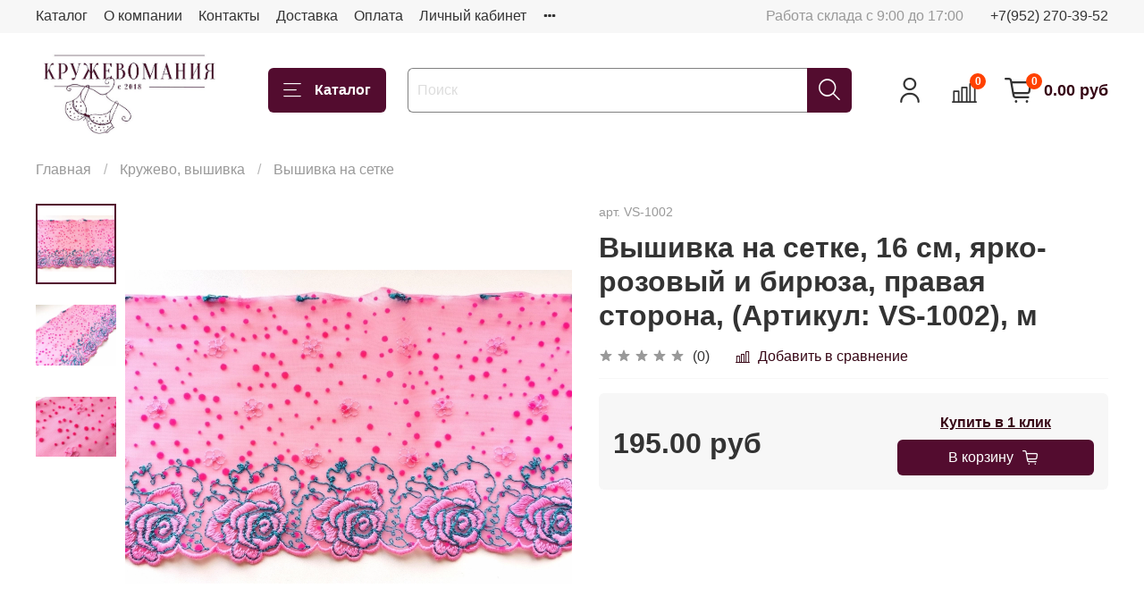

--- FILE ---
content_type: text/html; charset=utf-8
request_url: https://kruzhevomania.ru/product/vyshivka-na-setke-16-sm-yarko-rozovyy-i-biryuza-pravaya-storona-m
body_size: 51189
content:
<!DOCTYPE html>
<html
  style="
    --color-btn-bg:#530C2F;
--color-btn-bg-is-dark:true;
--bg:#ffffff;
--bg-is-dark:false;

--color-text: var(--color-text-dark);
--color-text-minor-shade: var(--color-text-dark-minor-shade);
--color-text-major-shade: var(--color-text-dark-major-shade);
--color-text-half-shade: var(--color-text-dark-half-shade);

--color-notice-warning-is-dark:false;
--color-notice-success-is-dark:false;
--color-notice-error-is-dark:false;
--color-notice-info-is-dark:false;
--color-form-controls-bg:var(--bg);
--color-form-controls-bg-disabled:var(--bg-minor-shade);
--color-form-controls-border-color:var(--bg-half-shade);
--color-form-controls-color:var(--color-text);
--is-editor:false;


  "
  >
  <head><link media='print' onload='this.media="all"' rel='stylesheet' type='text/css' href='/served_assets/public/jquery.modal-0c2631717f4ce8fa97b5d04757d294c2bf695df1d558678306d782f4bf7b4773.css'><meta data-config="{&quot;product_id&quot;:191117179}" name="page-config" content="" /><meta data-config="{&quot;money_with_currency_format&quot;:{&quot;delimiter&quot;:&quot; &quot;,&quot;separator&quot;:&quot;.&quot;,&quot;format&quot;:&quot;%n %u&quot;,&quot;unit&quot;:&quot;руб&quot;,&quot;show_price_without_cents&quot;:0},&quot;currency_code&quot;:&quot;RUR&quot;,&quot;currency_iso_code&quot;:&quot;RUB&quot;,&quot;default_currency&quot;:{&quot;title&quot;:&quot;Российский рубль&quot;,&quot;code&quot;:&quot;RUR&quot;,&quot;rate&quot;:1.0,&quot;format_string&quot;:&quot;%n %u&quot;,&quot;unit&quot;:&quot;руб&quot;,&quot;price_separator&quot;:&quot;&quot;,&quot;is_default&quot;:true,&quot;price_delimiter&quot;:&quot;&quot;,&quot;show_price_with_delimiter&quot;:true,&quot;show_price_without_cents&quot;:false},&quot;facebook&quot;:{&quot;pixelActive&quot;:true,&quot;currency_code&quot;:&quot;RUB&quot;,&quot;use_variants&quot;:null},&quot;vk&quot;:{&quot;pixel_active&quot;:null,&quot;price_list_id&quot;:null},&quot;new_ya_metrika&quot;:false,&quot;ecommerce_data_container&quot;:&quot;dataLayer&quot;,&quot;common_js_version&quot;:null,&quot;vue_ui_version&quot;:null,&quot;feedback_captcha_enabled&quot;:&quot;1&quot;,&quot;account_id&quot;:701505,&quot;hide_items_out_of_stock&quot;:true,&quot;forbid_order_over_existing&quot;:true,&quot;minimum_items_price&quot;:1,&quot;enable_comparison&quot;:true,&quot;locale&quot;:&quot;ru&quot;,&quot;client_group&quot;:null,&quot;consent_to_personal_data&quot;:{&quot;active&quot;:false,&quot;obligatory&quot;:true,&quot;description&quot;:&quot;Настоящим подтверждаю, что я ознакомлен и согласен с условиями \u003ca href=&#39;/page/oferta&#39; target=&#39;blank&#39;\u003eоферты и политики конфиденциальности\u003c/a\u003e.&quot;},&quot;recaptcha_key&quot;:&quot;6LfXhUEmAAAAAOGNQm5_a2Ach-HWlFKD3Sq7vfFj&quot;,&quot;recaptcha_key_v3&quot;:&quot;6LcZi0EmAAAAAPNov8uGBKSHCvBArp9oO15qAhXa&quot;,&quot;yandex_captcha_key&quot;:&quot;ysc1_ec1ApqrRlTZTXotpTnO8PmXe2ISPHxsd9MO3y0rye822b9d2&quot;,&quot;checkout_float_order_content_block&quot;:false,&quot;available_products_characteristics_ids&quot;:null,&quot;sber_id_app_id&quot;:&quot;5b5a3c11-72e5-4871-8649-4cdbab3ba9a4&quot;,&quot;theme_generation&quot;:4,&quot;quick_checkout_captcha_enabled&quot;:false,&quot;max_order_lines_count&quot;:500,&quot;sber_bnpl_min_amount&quot;:1000,&quot;sber_bnpl_max_amount&quot;:150000,&quot;counter_settings&quot;:{&quot;data_layer_name&quot;:&quot;dataLayer&quot;,&quot;new_counters_setup&quot;:false,&quot;add_to_cart_event&quot;:true,&quot;remove_from_cart_event&quot;:true,&quot;add_to_wishlist_event&quot;:true},&quot;site_setting&quot;:{&quot;show_cart_button&quot;:true,&quot;show_service_button&quot;:false,&quot;show_marketplace_button&quot;:false,&quot;show_quick_checkout_button&quot;:true},&quot;warehouses&quot;:[],&quot;captcha_type&quot;:&quot;google&quot;,&quot;human_readable_urls&quot;:false}" name="shop-config" content="" /><meta name='js-evnvironment' content='production' /><meta name='default-locale' content='ru' /><meta name='insales-redefined-api-methods' content="[]" /><script type="text/javascript" src="https://static.insales-cdn.com/assets/static-versioned/v3.72/static/libs/lodash/4.17.21/lodash.min.js"></script>
<!--InsalesCounter -->
<script type="text/javascript">
(function() {
  if (typeof window.__insalesCounterId !== 'undefined') {
    return;
  }

  try {
    Object.defineProperty(window, '__insalesCounterId', {
      value: 701505,
      writable: true,
      configurable: true
    });
  } catch (e) {
    console.error('InsalesCounter: Failed to define property, using fallback:', e);
    window.__insalesCounterId = 701505;
  }

  if (typeof window.__insalesCounterId === 'undefined') {
    console.error('InsalesCounter: Failed to set counter ID');
    return;
  }

  let script = document.createElement('script');
  script.async = true;
  script.src = '/javascripts/insales_counter.js?7';
  let firstScript = document.getElementsByTagName('script')[0];
  firstScript.parentNode.insertBefore(script, firstScript);
})();
</script>
<!-- /InsalesCounter -->
    <script type="text/javascript">
      (function() {
        (function(w,c){w[c]=w[c]||function(){(w[c].q=w[c].q||[]).push(arguments)};})(window,'convead');

function ready(fn) {
  if (document.readyState != 'loading'){
    fn();
  } else {
    document.addEventListener('DOMContentLoaded', fn);
  }
}

function ajaxRequest(url, success, fail, complete) {
  success = success || function() {};
  fail = fail || function() {};
  complete = complete || function() {};
  const xhr = new XMLHttpRequest()
  xhr.open('GET', url, true);
  xhr.setRequestHeader('Content-type', 'application/json; charset=utf-8');
  xhr.onreadystatechange = function() {
    if (xhr.readyState == 4) {
      if (xhr.status == 200) {
        var data;
        try {
          data = JSON.parse(xhr.responseText)
        } catch (e) {
          console.warn(e)
        }
        success(data);
        complete(xhr);
      } else {
        fail(xhr);
        complete(xhr);
      }
    }
  }
  xhr.send();
}

ready(function(){
  
  function set_current_cart_info() {
    ConveadCookies.set('convead_cart_info', JSON.stringify({
      count: window.convead_cart_info.items_count, 
      price: window.convead_cart_info.items_price
    }), {path: '/'}); 
  }

  function is_success_order_page() {
    var regex = new RegExp('^/orders/');
    return regex.exec(window.location.pathname) != null;
  }

  function update_cart_legacy(callback) {
    // Update cart
    var json = ConveadCookies.get('convead_cart_info')
    var current_cart_info = (json && JSON.parse(json)) || null;
    var insales_cart_items = [];
    
    ajaxRequest('/cart_items.json', function (cart) {
      if (!cart) return

      for (var order_line of cart.order_lines) {
        insales_cart_items.push({
          product_id: order_line.product_id,
          qnt: order_line.quantity,
          price: order_line.sale_price
        });
      };
      window.convead_cart_info = {
        items_count: cart.items_count,
        items_price: cart.items_price,
        items: insales_cart_items
      };
      if (current_cart_info == null) {
        set_current_cart_info(); 
      } else {
        if ((current_cart_info.count != window.convead_cart_info.items_count) || (current_cart_info.price != window.convead_cart_info.items_price)) {
          set_current_cart_info();
          if (!is_success_order_page()) {
            window.convead('event', 'update_cart', {items: window.convead_cart_info.items});
          }
        }
      }

    }, null, callback);
  }

  function update_cart_common() {
    // Cart update event is fired when subscription is initiated,
    // so just skip it for the first time.
    var skipFirst = true;
    var send_cart = function($data) {
      var items = [];
      for (var k in $data.order_lines) {
        var offer = $data.order_lines[k];
        items.push({
          product_id: offer.product_id,
          qnt: offer.quantity,
          price: offer.sale_price
        });
      }
      window.convead('event', 'update_cart', {items: items});
    }

    if (typeof window.EventBus === 'object') {
      EventBus.subscribe('update_items:insales:cart:light', function ( $data ) {
        if (skipFirst) {
          skipFirst = false;
        } else {
          send_cart($data);
        }
      });
    } else {
      Events('onCart_Update').subscribe(function( $data ) {
        if (skipFirst) {
          skipFirst = false;
        } else {
          send_cart($data);
        }
      });
    }
  }

  function send_view_product() {
    if (typeof(window.convead_product_info) == 'undefined') return;

    window.convead('event', 'view_product', window.convead_product_info);
  }

  function send_link() {
    window.convead('event', 'link', {}, window.ConveadSettings.visitor_info);
  }

  // Initialize Convead settings
  window.ConveadSettings = window.ConveadSettings || {};
  window.ConveadSettings.app_key = 'fd08f558810de00fc42f58a619a4d15a';
  window.ConveadSettings.onload = function() {
    update_cart_common();
    send_view_product();
  }

  // Get current visitor info
  ajaxRequest(
    "/client_account/contacts.json",
    function(data, textStatus) {
      if (data && data.status == 'ok') {
        window.ConveadSettings.visitor_uid = data.client.id;
        if (typeof window.ConveadSettings.visitor_info == 'undefined') window.ConveadSettings.visitor_info = {};
        window.ConveadSettings.visitor_info.first_name = data.client.name;
        window.ConveadSettings.visitor_info.last_name = data.client.surname;
        window.ConveadSettings.visitor_info.email = data.client.email;
        window.ConveadSettings.visitor_info.phone = data.client.phone;
      }
    },
    null,
    function() {
      (function(d){var ts = (+new Date()/86400000|0)*86400;var s = d.createElement('script');s.type = 'text/javascript';s.async = true;s.charset = 'utf-8';s.src = 'https://tracker.convead.io/widgets/'+ts+'/widget-fd08f558810de00fc42f58a619a4d15a.js';var x = d.getElementsByTagName('script')[0];x.parentNode.insertBefore(s, x);})(document);
    }
  );

});

      })();
    </script>

    <!-- meta -->
<meta charset="UTF-8" /><title>Вышивка на сетке, 16 см, ярко-розовый и бирюза, правая сторона, (Артикул: VS-1002), м - купить по выгодной цене | КружевоМания - магазин кружева и материалов для пошива нижнего белья</title><meta name="description" content="Предлагаем купить Вышивка на сетке, 16 см, ярко-розовый и бирюза, правая сторона, (Артикул: VS-1002), м.
Цена - 195 руб. Быстрая доставка.
☎️ 
Смотрите все товары в разделе «Вышивка на сетке»
">
<meta data-config="{&quot;static-versioned&quot;: &quot;1.38&quot;}" name="theme-meta-data" content="">
<meta name="robots" content="index,follow" />
<meta http-equiv="X-UA-Compatible" content="IE=edge,chrome=1" />
<meta name="viewport" content="width=device-width, initial-scale=1.0" />
<meta name="SKYPE_TOOLBAR" content="SKYPE_TOOLBAR_PARSER_COMPATIBLE" />
<meta name="format-detection" content="telephone=no">

<!-- canonical url--><link rel="canonical" href="https://kruzhevomania.ru/product/vyshivka-na-setke-16-sm-yarko-rozovyy-i-biryuza-pravaya-storona-m"/>


<!-- rss feed-->
    <meta property="og:title" content="Вышивка на сетке, 16 см, ярко-розовый и бирюза, правая сторона, (Артикул: VS-1002), м">
    <meta property="og:type" content="website">
    <meta property="og:url" content="https://kruzhevomania.ru/product/vyshivka-na-setke-16-sm-yarko-rozovyy-i-biryuza-pravaya-storona-m">

    
      <meta property="og:image" content="https://static.insales-cdn.com/images/products/1/6536/323680648/выш1.jpg">
    




<!-- icons-->
<link rel="icon" type="image/png" sizes="16x16" href="https://static.insales-cdn.com/assets/1/5976/2168664/1748117769/favicon.png" /><style media="screen">
  @supports (content-visibility: hidden) {
    body:not(.settings_loaded) {
      content-visibility: hidden;
    }
  }
  @supports not (content-visibility: hidden) {
    body:not(.settings_loaded) {
      visibility: hidden;
    }
  }
</style>

  <meta name='product-id' content='191117179' />
</head>
  <body data-multi-lang="false">
    <noscript>
<div class="njs-alert-overlay">
  <div class="njs-alert-wrapper">
    <div class="njs-alert">
      <p></p>
    </div>
  </div>
</div>
</noscript>

    <div class="page_layout page_layout-clear ">
      <header>
      
        <div
  class="layout widget-type_system_widget_v4_header_1"
  style="--logo-img:'https://static.insales-cdn.com/files/1/3930/20221786/original/-5989899788189022767_121_3f619fb61d99c93ee13c1a480212b4b4.jpg'; --logo-max-width:260px; --live-search:false; --hide-search:false; --hide-language:false; --hide-personal:false; --hide-compare:false; --hide-favorite:false; --hide-total-price:false; --hide-menu-photo:false; --hide-counts:true; --bage-bg:#ff4100; --bage-bg-is-dark:true; --bage-bg-minor-shade:#ff531a; --bage-bg-minor-shade-is-dark:true; --bage-bg-major-shade:#ff6633; --bage-bg-major-shade-is-dark:true; --bage-bg-half-shade:#ff9f80; --bage-bg-half-shade-is-light:true; --header-wide-bg:true; --menu-grid-list-min-width:220px; --menu-grid-list-row-gap:3rem; --menu-grid-list-column-gap:3rem; --subcollections-items-limit:10; --img-border-radius:0px; --menu-img-ratio:1.5; --menu-img-fit:cover; --header-top-pt:0.5vw; --header-top-pb:0.5vw; --header-main-pt:1vw; --header-main-pb:1vw; --header-wide-content:false; --hide-desktop:false; --hide-mobile:false;"
  data-widget-drop-item-id="40592618"
  
  >
  <div class="layout__content">
    



<div class="header header_no-languages">
  <div class="header__mobile-head">
    <div class="header__mobile-head-content">
      <button type="button" class="button button_size-l header__hide-mobile-menu-btn js-hide-mobile-menu">
          <span class="icon icon-times"></span>
      </button>

      
    </div>
  </div>

  <div class="header__content">
    <div class="header-part-top">
      <div class="header-part-top__inner">
        <div class="header__area-menu">
          <ul class="header__menu js-cut-list" data-navigation data-menu-handle="main-menu">
            
              <li class="header__menu-item" data-navigation-item data-menu-item-id="7911349">
                <div class="header__menu-controls">
                  <a href="/collection/all" class="header__menu-link" data-navigation-link="/collection/all">
                    Каталог
                  </a>
                </div>
              </li>
            
              <li class="header__menu-item" data-navigation-item data-menu-item-id="7911350">
                <div class="header__menu-controls">
                  <a href="/page/about-us" class="header__menu-link" data-navigation-link="/page/about-us">
                    О компании
                  </a>
                </div>
              </li>
            
              <li class="header__menu-item" data-navigation-item data-menu-item-id="7911351">
                <div class="header__menu-controls">
                  <a href="/page/contacts" class="header__menu-link" data-navigation-link="/page/contacts">
                    Контакты
                  </a>
                </div>
              </li>
            
              <li class="header__menu-item" data-navigation-item data-menu-item-id="7911352">
                <div class="header__menu-controls">
                  <a href="/page/delivery" class="header__menu-link" data-navigation-link="/page/delivery">
                    Доставка
                  </a>
                </div>
              </li>
            
              <li class="header__menu-item" data-navigation-item data-menu-item-id="7911353">
                <div class="header__menu-controls">
                  <a href="/page/payment" class="header__menu-link" data-navigation-link="/page/payment">
                    Оплата
                  </a>
                </div>
              </li>
            
              <li class="header__menu-item" data-navigation-item data-menu-item-id="7911354">
                <div class="header__menu-controls">
                  <a href="/client_account/login" class="header__menu-link" data-navigation-link="/client_account/login">
                    Личный кабинет
                  </a>
                </div>
              </li>
            
              <li class="header__menu-item" data-navigation-item data-menu-item-id="7911357">
                <div class="header__menu-controls">
                  <a href="/page/exchange" class="header__menu-link" data-navigation-link="/page/exchange">
                    Условия обмена и возврата
                  </a>
                </div>
              </li>
            
              <li class="header__menu-item" data-navigation-item data-menu-item-id="12335935">
                <div class="header__menu-controls">
                  <a href="/page/skidki" class="header__menu-link" data-navigation-link="/page/skidki">
                    СКИДКИ
                  </a>
                </div>
              </li>
            
          </ul>
        </div>

        <div class="header__area-text">
          
          <div class="header__work-time">Работа склада с 9:00 до 17:00</div>
          
        </div>

        <div class="header__area-contacts">
          
  
    <div class="header__phone">
      <a class="header__phone-value" href="tel:+79522703952">+7(952) 270-39-52</a>
    </div>
  
  

        </div>

        
      </div>
    </div>


    <div class="header-part-main">
      <div class="header-part-main__inner">
        <div class="header__area-logo">
          

  
  
  
  
    <a href=" / " class="header__logo">
      <img src="https://static.insales-cdn.com/files/1/3930/20221786/original/-5989899788189022767_121_3f619fb61d99c93ee13c1a480212b4b4.jpg" alt="КружевоМания - магазин кружева и материалов для пошива нижнего белья" title="КружевоМания - магазин кружева и материалов для пошива нижнего белья">
    </a>
  


        </div>

        <div class="header__area-catalog">
          <button type="button" class="button button_size-l header__show-collection-btn js-show-header-collections">
            <span class="icon icon-bars _show"></span>
            <span class="icon icon-times _hide"></span>
            Каталог
          </button>
        </div>

        <div class="header__area-search">
          <div class="header__search">
            <form action="/search" method="get" class="header__search-form">
              <input type="text" autocomplete="off" class="form-control form-control_size-l header__search-field" name="q" value="" placeholder="Поиск" >
              <button type="submit" class="button button_size-l header__search-btn">
                <span class="icon icon-search"></span>
              </button>
              <input type="hidden" name="lang" value="ru">
              <div class="header__search__results" data-search-result></div>
            </form>
            <button type="button" class="button button_size-l header__search-mobile-btn js-show-mobile-search">
                <span class="icon icon-search _show"></span>
              <span class="icon icon-times _hide"></span>
              </button>
            </div>
        </div>

        <div class="header__area-controls">
          
            <a href="/client_account/orders" class="header__control-btn header__cabinet">
              <span class="icon icon-user"></span>
            </a>
          

          
            
            <a href="/compares" class="header__control-btn header__compare" data-compare-counter-btn>
              <span class="icon icon-compare">
                <span class="header__control-bage" data-compare-counter>0</span>
              </span>
            </a>
            
          

          

          
            <a href="/cart_items" class="header__control-btn header__cart">
              <span class="icon icon-cart">
                <span class="header__control-bage" data-cart-positions-count></span>
              </span>
              <span class="header__control-text" data-cart-total-price></span>
            </a>
          

        </div>

        

        

        <div class="header__collections">
          <div class="header__collections-content">
            <div class="header__collections-head">Каталог</div>

            <ul class="grid-list header__collections-menu" data-navigation data-subcollections-items-limit=10>
              
              
              
                

                <li class="header__collections-item is-level-1" data-navigation-item>
                  
                    

                    
                    

                    <a href="/collection/vykroyki" class="img-ratio img-fit header__collections-photo">
                      <div class="img-ratio__inner">
                        

                        
                          <picture>
                            <source data-srcset="https://static.insales-cdn.com/r/lUv-eU91sY8/rs:fit:500:500:1/plain/images/collections/1/6748/90446428/%D0%95%D0%92%D0%90_2.jpg@webp" type="image/webp" class="lazyload">
                            <img data-src="https://static.insales-cdn.com/r/i9x5IK9rK4I/rs:fit:500:500:1/plain/images/collections/1/6748/90446428/%D0%95%D0%92%D0%90_2.jpg@jpg" class="lazyload" alt="">
                          </picture>
                        
                      </div>
                    </a>
                  

                  <div class="header__collections-controls">
                    <a href="/collection/vykroyki" class="header__collections-link" data-navigation-link="/collection/vykroyki" >
                      ВЫКРОЙКИ
                    </a>

                    
                      <button class="header__collections-show-submenu-btn js-show-mobile-submenu" type="button">
                        <span class="icon icon-angle-down"></span>
                      </button>
                    
                  </div>

                  
                    <ul class="header__collections-submenu" data-navigation-submenu>
                      
                        <li class="header__collections-item " data-navigation-item>
                          <div class="header__collections-controls">
                            <a href="/collection/vykroyki-trusikov" class="header__collections-link" data-navigation-link="/collection/vykroyki-trusikov" >
                              Выкройки трусиков

                              

                            </a>
                          </div>
                        </li>
                      
                        <li class="header__collections-item " data-navigation-item>
                          <div class="header__collections-controls">
                            <a href="/collection/vykroyki-beskarkasnyh-lifov-braletty" class="header__collections-link" data-navigation-link="/collection/vykroyki-beskarkasnyh-lifov-braletty" >
                              Выкройки бескаркасных лифов (бралетты)

                              

                            </a>
                          </div>
                        </li>
                      
                        <li class="header__collections-item " data-navigation-item>
                          <div class="header__collections-controls">
                            <a href="/collection/vykroyki-karkasnyh-byustgalterov" class="header__collections-link" data-navigation-link="/collection/vykroyki-karkasnyh-byustgalterov" >
                              Выкройки каркасных бюстгальтеров

                              

                            </a>
                          </div>
                        </li>
                      
                        <li class="header__collections-item " data-navigation-item>
                          <div class="header__collections-controls">
                            <a href="/collection/vykroyki-poyasa-dlya-chulok" class="header__collections-link" data-navigation-link="/collection/vykroyki-poyasa-dlya-chulok" >
                              Выкройки пояса для чулок

                              

                            </a>
                          </div>
                        </li>
                      
                    </ul>
                    <div class="header__collections-show-more ">
                      <span class="button-link header__collections-show-more-link js-show-more-subcollections">
                        <span class="header__collections-show-more-text-show">Показать все</span>
                        <span class="header__collections-show-more-text-hide">Скрыть</span>
                        <span class="icon icon-angle-down"></span>
                      </span>
                    </div>
                  
                </li>
              
                

                <li class="header__collections-item is-level-1" data-navigation-item>
                  
                    

                    
                    

                    <a href="/collection/kollektsii-tsvetov" class="img-ratio img-fit header__collections-photo">
                      <div class="img-ratio__inner">
                        

                        
                          <picture>
                            <source data-srcset="https://static.insales-cdn.com/r/ZVnuU5hKNeU/rs:fit:500:500:1/plain/images/collections/1/4619/88887819/1006.jpg@webp" type="image/webp" class="lazyload">
                            <img data-src="https://static.insales-cdn.com/r/GcS6yMpnmnk/rs:fit:500:500:1/plain/images/collections/1/4619/88887819/1006.jpg@jpg" class="lazyload" alt="">
                          </picture>
                        
                      </div>
                    </a>
                  

                  <div class="header__collections-controls">
                    <a href="/collection/kollektsii-tsvetov" class="header__collections-link" data-navigation-link="/collection/kollektsii-tsvetov" >
                      КОЛЛЕКЦИЯ ЦВЕТОВ
                    </a>

                    
                      <button class="header__collections-show-submenu-btn js-show-mobile-submenu" type="button">
                        <span class="icon icon-angle-down"></span>
                      </button>
                    
                  </div>

                  
                    <ul class="header__collections-submenu" data-navigation-submenu>
                      
                        <li class="header__collections-item " data-navigation-item>
                          <div class="header__collections-controls">
                            <a href="/collection/golubaya-mechta" class="header__collections-link" data-navigation-link="/collection/golubaya-mechta" >
                              Голубая мечта

                              

                            </a>
                          </div>
                        </li>
                      
                        <li class="header__collections-item " data-navigation-item>
                          <div class="header__collections-controls">
                            <a href="/collection/morskoy-tuman" class="header__collections-link" data-navigation-link="/collection/morskoy-tuman" >
                              Морской туман

                              

                            </a>
                          </div>
                        </li>
                      
                        <li class="header__collections-item " data-navigation-item>
                          <div class="header__collections-controls">
                            <a href="/collection/myata" class="header__collections-link" data-navigation-link="/collection/myata" >
                              Мята

                              

                            </a>
                          </div>
                        </li>
                      
                        <li class="header__collections-item " data-navigation-item>
                          <div class="header__collections-controls">
                            <a href="/collection/svetlaya-biryuza" class="header__collections-link" data-navigation-link="/collection/svetlaya-biryuza" >
                              Светлая бирюза

                              

                            </a>
                          </div>
                        </li>
                      
                        <li class="header__collections-item " data-navigation-item>
                          <div class="header__collections-controls">
                            <a href="/collection/ultramarin" class="header__collections-link" data-navigation-link="/collection/ultramarin" >
                              Ультрамарин

                              

                            </a>
                          </div>
                        </li>
                      
                        <li class="header__collections-item " data-navigation-item>
                          <div class="header__collections-controls">
                            <a href="/collection/zheltyy" class="header__collections-link" data-navigation-link="/collection/zheltyy" >
                              Желтый

                              

                            </a>
                          </div>
                        </li>
                      
                        <li class="header__collections-item " data-navigation-item>
                          <div class="header__collections-controls">
                            <a href="/collection/nebesno-goluboy" class="header__collections-link" data-navigation-link="/collection/nebesno-goluboy" >
                              Небесно-голубой

                              

                            </a>
                          </div>
                        </li>
                      
                        <li class="header__collections-item " data-navigation-item>
                          <div class="header__collections-controls">
                            <a href="/collection/tsvetok-mindalya" class="header__collections-link" data-navigation-link="/collection/tsvetok-mindalya" >
                              Цветок миндаля

                              

                            </a>
                          </div>
                        </li>
                      
                        <li class="header__collections-item " data-navigation-item>
                          <div class="header__collections-controls">
                            <a href="/collection/karibskaya-volna-biryuza" class="header__collections-link" data-navigation-link="/collection/karibskaya-volna-biryuza" >
                              Карибская волна (бирюза)

                              

                            </a>
                          </div>
                        </li>
                      
                        <li class="header__collections-item " data-navigation-item>
                          <div class="header__collections-controls">
                            <a href="/collection/florida" class="header__collections-link" data-navigation-link="/collection/florida" >
                              Флорида

                              

                            </a>
                          </div>
                        </li>
                      
                        <li class="header__collections-item is-hide" data-navigation-item>
                          <div class="header__collections-controls">
                            <a href="/collection/fuksiya" class="header__collections-link" data-navigation-link="/collection/fuksiya" >
                              Фуксия

                              

                            </a>
                          </div>
                        </li>
                      
                        <li class="header__collections-item is-hide" data-navigation-item>
                          <div class="header__collections-controls">
                            <a href="/collection/sosna" class="header__collections-link" data-navigation-link="/collection/sosna" >
                              Сосна

                              

                            </a>
                          </div>
                        </li>
                      
                        <li class="header__collections-item is-hide" data-navigation-item>
                          <div class="header__collections-controls">
                            <a href="/collection/katalog-1-d1b1d7" class="header__collections-link" data-navigation-link="/collection/katalog-1-d1b1d7" >
                              Бургунди

                              

                            </a>
                          </div>
                        </li>
                      
                        <li class="header__collections-item is-hide" data-navigation-item>
                          <div class="header__collections-controls">
                            <a href="/collection/shokolad" class="header__collections-link" data-navigation-link="/collection/shokolad" >
                              Шоколад

                              

                            </a>
                          </div>
                        </li>
                      
                        <li class="header__collections-item is-hide" data-navigation-item>
                          <div class="header__collections-controls">
                            <a href="/collection/malinovoe-siyanie" class="header__collections-link" data-navigation-link="/collection/malinovoe-siyanie" >
                              Малиновое сияние

                              

                            </a>
                          </div>
                        </li>
                      
                        <li class="header__collections-item is-hide" data-navigation-item>
                          <div class="header__collections-controls">
                            <a href="/collection/perets" class="header__collections-link" data-navigation-link="/collection/perets" >
                              Перец

                              

                            </a>
                          </div>
                        </li>
                      
                        <li class="header__collections-item is-hide" data-navigation-item>
                          <div class="header__collections-controls">
                            <a href="/collection/kofe-s-molokom" class="header__collections-link" data-navigation-link="/collection/kofe-s-molokom" >
                              Кофе с молоком

                              

                            </a>
                          </div>
                        </li>
                      
                        <li class="header__collections-item is-hide" data-navigation-item>
                          <div class="header__collections-controls">
                            <a href="/collection/serebristyy-pion" class="header__collections-link" data-navigation-link="/collection/serebristyy-pion" >
                              Серебристый пион

                              

                            </a>
                          </div>
                        </li>
                      
                        <li class="header__collections-item is-hide" data-navigation-item>
                          <div class="header__collections-controls">
                            <a href="/collection/sliva" class="header__collections-link" data-navigation-link="/collection/sliva" >
                              Слива

                              

                            </a>
                          </div>
                        </li>
                      
                        <li class="header__collections-item is-hide" data-navigation-item>
                          <div class="header__collections-controls">
                            <a href="/collection/riviera" class="header__collections-link" data-navigation-link="/collection/riviera" >
                              Василек (Ривьера)

                              

                            </a>
                          </div>
                        </li>
                      
                        <li class="header__collections-item is-hide" data-navigation-item>
                          <div class="header__collections-controls">
                            <a href="/collection/bezhevyy" class="header__collections-link" data-navigation-link="/collection/bezhevyy" >
                              Бежевый

                              

                            </a>
                          </div>
                        </li>
                      
                        <li class="header__collections-item is-hide" data-navigation-item>
                          <div class="header__collections-controls">
                            <a href="/collection/belyy" class="header__collections-link" data-navigation-link="/collection/belyy" >
                              Белый

                              

                            </a>
                          </div>
                        </li>
                      
                        <li class="header__collections-item is-hide" data-navigation-item>
                          <div class="header__collections-controls">
                            <a href="/collection/chernyy" class="header__collections-link" data-navigation-link="/collection/chernyy" >
                              Черный

                              

                            </a>
                          </div>
                        </li>
                      
                        <li class="header__collections-item is-hide" data-navigation-item>
                          <div class="header__collections-controls">
                            <a href="/collection/katalog-1-cb41e7" class="header__collections-link" data-navigation-link="/collection/katalog-1-cb41e7" >
                              Темно-синий

                              

                            </a>
                          </div>
                        </li>
                      
                        <li class="header__collections-item is-hide" data-navigation-item>
                          <div class="header__collections-controls">
                            <a href="/collection/krasnyy" class="header__collections-link" data-navigation-link="/collection/krasnyy" >
                              Красный

                              

                            </a>
                          </div>
                        </li>
                      
                        <li class="header__collections-item is-hide" data-navigation-item>
                          <div class="header__collections-controls">
                            <a href="/collection/katalog-1-12bd45" class="header__collections-link" data-navigation-link="/collection/katalog-1-12bd45" >
                              Темно-красный

                              

                            </a>
                          </div>
                        </li>
                      
                        <li class="header__collections-item is-hide" data-navigation-item>
                          <div class="header__collections-controls">
                            <a href="/collection/chayka" class="header__collections-link" data-navigation-link="/collection/chayka" >
                              Чайка

                              

                            </a>
                          </div>
                        </li>
                      
                        <li class="header__collections-item is-hide" data-navigation-item>
                          <div class="header__collections-controls">
                            <a href="/collection/lotos" class="header__collections-link" data-navigation-link="/collection/lotos" >
                              Лотос

                              

                            </a>
                          </div>
                        </li>
                      
                        <li class="header__collections-item is-hide" data-navigation-item>
                          <div class="header__collections-controls">
                            <a href="/collection/katalog-1-b83e3d" class="header__collections-link" data-navigation-link="/collection/katalog-1-b83e3d" >
                              Хаки

                              

                            </a>
                          </div>
                        </li>
                      
                        <li class="header__collections-item is-hide" data-navigation-item>
                          <div class="header__collections-controls">
                            <a href="/collection/telesnyy" class="header__collections-link" data-navigation-link="/collection/telesnyy" >
                              Телесный

                              

                            </a>
                          </div>
                        </li>
                      
                        <li class="header__collections-item is-hide" data-navigation-item>
                          <div class="header__collections-controls">
                            <a href="/collection/katalog-1-6f1aee" class="header__collections-link" data-navigation-link="/collection/katalog-1-6f1aee" >
                              Вечерние сумерки

                              

                            </a>
                          </div>
                        </li>
                      
                        <li class="header__collections-item is-hide" data-navigation-item>
                          <div class="header__collections-controls">
                            <a href="/collection/katalog-1-f80db7" class="header__collections-link" data-navigation-link="/collection/katalog-1-f80db7" >
                              Шампань

                              

                            </a>
                          </div>
                        </li>
                      
                        <li class="header__collections-item is-hide" data-navigation-item>
                          <div class="header__collections-controls">
                            <a href="/collection/katalog-1-7d044e" class="header__collections-link" data-navigation-link="/collection/katalog-1-7d044e" >
                              Молоко

                              

                            </a>
                          </div>
                        </li>
                      
                        <li class="header__collections-item is-hide" data-navigation-item>
                          <div class="header__collections-controls">
                            <a href="/collection/kristalnaya-roza-temnyy-lotos" class="header__collections-link" data-navigation-link="/collection/kristalnaya-roza-temnyy-lotos" >
                              Кристальная роза (темный лотос)

                              

                            </a>
                          </div>
                        </li>
                      
                        <li class="header__collections-item is-hide" data-navigation-item>
                          <div class="header__collections-controls">
                            <a href="/collection/gortenziya-temno-fioletovyy" class="header__collections-link" data-navigation-link="/collection/gortenziya-temno-fioletovyy" >
                              Гортензия (темно-фиолетовый)

                              

                            </a>
                          </div>
                        </li>
                      
                        <li class="header__collections-item is-hide" data-navigation-item>
                          <div class="header__collections-controls">
                            <a href="/collection/pylnaya-roza" class="header__collections-link" data-navigation-link="/collection/pylnaya-roza" >
                              Пыльная роза

                              

                            </a>
                          </div>
                        </li>
                      
                        <li class="header__collections-item is-hide" data-navigation-item>
                          <div class="header__collections-controls">
                            <a href="/collection/kofeyno-rozovyy" class="header__collections-link" data-navigation-link="/collection/kofeyno-rozovyy" >
                              Кофейно-розовый

                              

                            </a>
                          </div>
                        </li>
                      
                        <li class="header__collections-item is-hide" data-navigation-item>
                          <div class="header__collections-controls">
                            <a href="/collection/katalog-1-0347a4" class="header__collections-link" data-navigation-link="/collection/katalog-1-0347a4" >
                              Сумеречная сирень и крокус

                              

                            </a>
                          </div>
                        </li>
                      
                        <li class="header__collections-item is-hide" data-navigation-item>
                          <div class="header__collections-controls">
                            <a href="/collection/korolevskaya-siren-yarko-fioletovyy" class="header__collections-link" data-navigation-link="/collection/korolevskaya-siren-yarko-fioletovyy" >
                              Королевская сирень (ярко-фиолетовый)

                              

                            </a>
                          </div>
                        </li>
                      
                        <li class="header__collections-item is-hide" data-navigation-item>
                          <div class="header__collections-controls">
                            <a href="/collection/losos" class="header__collections-link" data-navigation-link="/collection/losos" >
                              Лосось

                              

                            </a>
                          </div>
                        </li>
                      
                        <li class="header__collections-item is-hide" data-navigation-item>
                          <div class="header__collections-controls">
                            <a href="/collection/brusnika" class="header__collections-link" data-navigation-link="/collection/brusnika" >
                              Брусника

                              

                            </a>
                          </div>
                        </li>
                      
                        <li class="header__collections-item is-hide" data-navigation-item>
                          <div class="header__collections-controls">
                            <a href="/collection/neonovo-rozovyy" class="header__collections-link" data-navigation-link="/collection/neonovo-rozovyy" >
                              Неоново-розовый

                              

                            </a>
                          </div>
                        </li>
                      
                        <li class="header__collections-item is-hide" data-navigation-item>
                          <div class="header__collections-controls">
                            <a href="/collection/fistashka-svetlo-zelenyy" class="header__collections-link" data-navigation-link="/collection/fistashka-svetlo-zelenyy" >
                              Фисташка (светло-зеленый)

                              

                            </a>
                          </div>
                        </li>
                      
                    </ul>
                    <div class="header__collections-show-more is-show">
                      <span class="button-link header__collections-show-more-link js-show-more-subcollections">
                        <span class="header__collections-show-more-text-show">Показать все</span>
                        <span class="header__collections-show-more-text-hide">Скрыть</span>
                        <span class="icon icon-angle-down"></span>
                      </span>
                    </div>
                  
                </li>
              
                

                <li class="header__collections-item is-level-1" data-navigation-item>
                  
                    

                    
                    

                    <a href="/collection/bazy-i-nabory-tkaney" class="img-ratio img-fit header__collections-photo">
                      <div class="img-ratio__inner">
                        

                        
                          <picture>
                            <source data-srcset="https://static.insales-cdn.com/r/rW5EIfD4hUk/rs:fit:500:500:1/plain/images/collections/1/33/93528097/90.jpg@webp" type="image/webp" class="lazyload">
                            <img data-src="https://static.insales-cdn.com/r/xYUOVdSWZJA/rs:fit:500:500:1/plain/images/collections/1/33/93528097/90.jpg@jpg" class="lazyload" alt="">
                          </picture>
                        
                      </div>
                    </a>
                  

                  <div class="header__collections-controls">
                    <a href="/collection/bazy-i-nabory-tkaney" class="header__collections-link" data-navigation-link="/collection/bazy-i-nabory-tkaney" >
                      Наборы тканей и резинок
                    </a>

                    
                      <button class="header__collections-show-submenu-btn js-show-mobile-submenu" type="button">
                        <span class="icon icon-angle-down"></span>
                      </button>
                    
                  </div>

                  
                    <ul class="header__collections-submenu" data-navigation-submenu>
                      
                        <li class="header__collections-item " data-navigation-item>
                          <div class="header__collections-controls">
                            <a href="/collection/bazy-rezinki-i-furnitura" class="header__collections-link" data-navigation-link="/collection/bazy-rezinki-i-furnitura" >
                              Наборы резинок и фурнитуры

                              

                            </a>
                          </div>
                        </li>
                      
                        <li class="header__collections-item " data-navigation-item>
                          <div class="header__collections-controls">
                            <a href="/collection/bazy-mikrofibra-rezinki-i-furnitura" class="header__collections-link" data-navigation-link="/collection/bazy-mikrofibra-rezinki-i-furnitura" >
                              Базы: микрофибра, резинки и фурнитура

                              

                            </a>
                          </div>
                        </li>
                      
                    </ul>
                    <div class="header__collections-show-more ">
                      <span class="button-link header__collections-show-more-link js-show-more-subcollections">
                        <span class="header__collections-show-more-text-show">Показать все</span>
                        <span class="header__collections-show-more-text-hide">Скрыть</span>
                        <span class="icon icon-angle-down"></span>
                      </span>
                    </div>
                  
                </li>
              
                

                <li class="header__collections-item is-level-1" data-navigation-item>
                  
                    

                    
                    

                    <a href="/collection/nabory-dlya-poshiva-nizhnego-belya" class="img-ratio img-fit header__collections-photo">
                      <div class="img-ratio__inner">
                        

                        
                          <picture>
                            <source data-srcset="https://static.insales-cdn.com/r/lt79hh4HmT0/rs:fit:500:500:1/plain/images/collections/1/1303/88827159/%D0%BD%D0%B0%D0%B1%D0%BE%D1%80.jpg@webp" type="image/webp" class="lazyload">
                            <img data-src="https://static.insales-cdn.com/r/oicn_NJuidU/rs:fit:500:500:1/plain/images/collections/1/1303/88827159/%D0%BD%D0%B0%D0%B1%D0%BE%D1%80.jpg@jpg" class="lazyload" alt="">
                          </picture>
                        
                      </div>
                    </a>
                  

                  <div class="header__collections-controls">
                    <a href="/collection/nabory-dlya-poshiva-nizhnego-belya" class="header__collections-link" data-navigation-link="/collection/nabory-dlya-poshiva-nizhnego-belya" >
                      Наборы для пошива нижнего белья
                    </a>

                    
                      <button class="header__collections-show-submenu-btn js-show-mobile-submenu" type="button">
                        <span class="icon icon-angle-down"></span>
                      </button>
                    
                  </div>

                  
                    <ul class="header__collections-submenu" data-navigation-submenu>
                      
                        <li class="header__collections-item " data-navigation-item>
                          <div class="header__collections-controls">
                            <a href="/collection/nabory-brallet-i-trusiki" class="header__collections-link" data-navigation-link="/collection/nabory-brallet-i-trusiki" >
                              Наборы 1. Минимальный: для пошива бралетт и трусиков

                              

                            </a>
                          </div>
                        </li>
                      
                        <li class="header__collections-item " data-navigation-item>
                          <div class="header__collections-controls">
                            <a href="/collection/nabory-2a-byustgalter-na-kostochkah-s-myagkimi-chashkami-i-trusiki-kruzhevnoy" class="header__collections-link" data-navigation-link="/collection/nabory-2a-byustgalter-na-kostochkah-s-myagkimi-chashkami-i-trusiki-kruzhevnoy" >
                              Наборы 2A. Бюстгальтер на косточках с мягкими чашками и трусики (кружевной)

                              

                            </a>
                          </div>
                        </li>
                      
                        <li class="header__collections-item " data-navigation-item>
                          <div class="header__collections-controls">
                            <a href="/collection/nabory-byustgalter-na-kostochkah-s-myagkimi-chashkami-i-trusiki" class="header__collections-link" data-navigation-link="/collection/nabory-byustgalter-na-kostochkah-s-myagkimi-chashkami-i-trusiki" >
                              Наборы 2B. Бюстгальтер на косточках с мягкими чашками и трусики (кружево + микрофибра)

                              

                            </a>
                          </div>
                        </li>
                      
                        <li class="header__collections-item " data-navigation-item>
                          <div class="header__collections-controls">
                            <a href="/collection/nabory-2-plus-size-byustgalter-na-kostochkah-s-myagkimi-chashkami-i-trusiki" class="header__collections-link" data-navigation-link="/collection/nabory-2-plus-size-byustgalter-na-kostochkah-s-myagkimi-chashkami-i-trusiki" >
                              Наборы 2B. Plus Size. Бюстгальтер на косточках с мягкими чашками и трусики (кружево+микрофибра)

                              

                            </a>
                          </div>
                        </li>
                      
                        <li class="header__collections-item " data-navigation-item>
                          <div class="header__collections-controls">
                            <a href="/collection/nabory-s-porolonom-dlya-izgotovleniya-chashek" class="header__collections-link" data-navigation-link="/collection/nabory-s-porolonom-dlya-izgotovleniya-chashek" >
                              Наборы 3. С поролоном для изготовления чашек

                              

                            </a>
                          </div>
                        </li>
                      
                        <li class="header__collections-item " data-navigation-item>
                          <div class="header__collections-controls">
                            <a href="/collection/nabory-3-plus-size-s-porolonom-dlya-izgotovleniya-chashek" class="header__collections-link" data-navigation-link="/collection/nabory-3-plus-size-s-porolonom-dlya-izgotovleniya-chashek" >
                              Наборы 3. Plus Size. С поролоном для изготовления чашек

                              

                            </a>
                          </div>
                        </li>
                      
                        <li class="header__collections-item " data-navigation-item>
                          <div class="header__collections-controls">
                            <a href="/collection/nabory-iz-mikrofibry-dlya-byustgaltera-na-kostochkah-s-myagkimi-chashkami-i-trusiki" class="header__collections-link" data-navigation-link="/collection/nabory-iz-mikrofibry-dlya-byustgaltera-na-kostochkah-s-myagkimi-chashkami-i-trusiki" >
                              Наборы из микрофибры для бюстгальтера на косточках с мягкими чашками и трусики

                              

                            </a>
                          </div>
                        </li>
                      
                        <li class="header__collections-item " data-navigation-item>
                          <div class="header__collections-controls">
                            <a href="/collection/bralett-i-trusiki-iz-elastichnoy-setki" class="header__collections-link" data-navigation-link="/collection/bralett-i-trusiki-iz-elastichnoy-setki" >
                              Бралетт и трусики из эластичной сетки

                              

                            </a>
                          </div>
                        </li>
                      
                        <li class="header__collections-item " data-navigation-item>
                          <div class="header__collections-controls">
                            <a href="/collection/nabory-dlya-poshiva-trusov" class="header__collections-link" data-navigation-link="/collection/nabory-dlya-poshiva-trusov" >
                              Наборы для пошива трусов

                              

                            </a>
                          </div>
                        </li>
                      
                        <li class="header__collections-item " data-navigation-item>
                          <div class="header__collections-controls">
                            <a href="/collection/nabory-k-vykroykam" class="header__collections-link" data-navigation-link="/collection/nabory-k-vykroykam" >
                              Наборы к выкройкам

                              

                            </a>
                          </div>
                        </li>
                      
                    </ul>
                    <div class="header__collections-show-more ">
                      <span class="button-link header__collections-show-more-link js-show-more-subcollections">
                        <span class="header__collections-show-more-text-show">Показать все</span>
                        <span class="header__collections-show-more-text-hide">Скрыть</span>
                        <span class="icon icon-angle-down"></span>
                      </span>
                    </div>
                  
                </li>
              
                

                <li class="header__collections-item is-level-1" data-navigation-item>
                  
                    

                    
                    

                    <a href="/collection/optkruzhevo-i-furnitura" class="img-ratio img-fit header__collections-photo">
                      <div class="img-ratio__inner">
                        

                        
                          <picture>
                            <source data-srcset="https://static.insales-cdn.com/r/mE0v6P1vh8s/rs:fit:500:500:1/plain/images/collections/1/1405/88827261/%D0%BE%D0%BF%D1%82.jpg@webp" type="image/webp" class="lazyload">
                            <img data-src="https://static.insales-cdn.com/r/e3Fm_zTBCz0/rs:fit:500:500:1/plain/images/collections/1/1405/88827261/%D0%BE%D0%BF%D1%82.jpg@jpg" class="lazyload" alt="">
                          </picture>
                        
                      </div>
                    </a>
                  

                  <div class="header__collections-controls">
                    <a href="/collection/optkruzhevo-i-furnitura" class="header__collections-link" data-navigation-link="/collection/optkruzhevo-i-furnitura" >
                      Оптовые товары
                    </a>

                    
                      <button class="header__collections-show-submenu-btn js-show-mobile-submenu" type="button">
                        <span class="icon icon-angle-down"></span>
                      </button>
                    
                  </div>

                  
                    <ul class="header__collections-submenu" data-navigation-submenu>
                      
                        <li class="header__collections-item " data-navigation-item>
                          <div class="header__collections-controls">
                            <a href="/collection/elastichnoe-kruzhevo-2" class="header__collections-link" data-navigation-link="/collection/elastichnoe-kruzhevo-2" >
                              ОПТ_Эластичное кружево

                              

                            </a>
                          </div>
                        </li>
                      
                        <li class="header__collections-item " data-navigation-item>
                          <div class="header__collections-controls">
                            <a href="/collection/opt_believye-rezinki" class="header__collections-link" data-navigation-link="/collection/opt_believye-rezinki" >
                              ОПТ_Бельевые резинки

                              

                            </a>
                          </div>
                        </li>
                      
                        <li class="header__collections-item " data-navigation-item>
                          <div class="header__collections-controls">
                            <a href="/collection/opt_tunnelnye-lenty" class="header__collections-link" data-navigation-link="/collection/opt_tunnelnye-lenty" >
                              ОПТ_Туннельные ленты

                              

                            </a>
                          </div>
                        </li>
                      
                        <li class="header__collections-item " data-navigation-item>
                          <div class="header__collections-controls">
                            <a href="/collection/opt_furnitura-dlya-belya" class="header__collections-link" data-navigation-link="/collection/opt_furnitura-dlya-belya" >
                              ОПТ_Фурнитура для белья

                              

                            </a>
                          </div>
                        </li>
                      
                        <li class="header__collections-item " data-navigation-item>
                          <div class="header__collections-controls">
                            <a href="/collection/opt_korsetnye-chashki" class="header__collections-link" data-navigation-link="/collection/opt_korsetnye-chashki" >
                              ОПТ_Корсетные чашки

                              

                            </a>
                          </div>
                        </li>
                      
                        <li class="header__collections-item " data-navigation-item>
                          <div class="header__collections-controls">
                            <a href="/collection/opt_kruzhevo-shantili-s-resnichkami" class="header__collections-link" data-navigation-link="/collection/opt_kruzhevo-shantili-s-resnichkami" >
                              ОПТ_Кружево Шантильи (с ресничками)

                              

                            </a>
                          </div>
                        </li>
                      
                    </ul>
                    <div class="header__collections-show-more ">
                      <span class="button-link header__collections-show-more-link js-show-more-subcollections">
                        <span class="header__collections-show-more-text-show">Показать все</span>
                        <span class="header__collections-show-more-text-hide">Скрыть</span>
                        <span class="icon icon-angle-down"></span>
                      </span>
                    </div>
                  
                </li>
              
                

                <li class="header__collections-item is-level-1" data-navigation-item>
                  
                    

                    
                    

                    <a href="/collection/kruzhevo" class="img-ratio img-fit header__collections-photo">
                      <div class="img-ratio__inner">
                        

                        
                          <picture>
                            <source data-srcset="https://static.insales-cdn.com/r/ZFK_QaS-noE/rs:fit:500:500:1/plain/images/collections/1/1267/88827123/14.jpg@webp" type="image/webp" class="lazyload">
                            <img data-src="https://static.insales-cdn.com/r/-txKKsqqhqk/rs:fit:500:500:1/plain/images/collections/1/1267/88827123/14.jpg@jpg" class="lazyload" alt="">
                          </picture>
                        
                      </div>
                    </a>
                  

                  <div class="header__collections-controls">
                    <a href="/collection/kruzhevo" class="header__collections-link" data-navigation-link="/collection/kruzhevo" >
                      Кружево, вышивка
                    </a>

                    
                      <button class="header__collections-show-submenu-btn js-show-mobile-submenu" type="button">
                        <span class="icon icon-angle-down"></span>
                      </button>
                    
                  </div>

                  
                    <ul class="header__collections-submenu" data-navigation-submenu>
                      
                        <li class="header__collections-item " data-navigation-item>
                          <div class="header__collections-controls">
                            <a href="/collection/elastichnoe-kruzhevo" class="header__collections-link" data-navigation-link="/collection/elastichnoe-kruzhevo" >
                              Эластичное кружево

                              

                            </a>
                          </div>
                        </li>
                      
                        <li class="header__collections-item " data-navigation-item>
                          <div class="header__collections-controls">
                            <a href="/collection/elastichnoe-kruzhevo-premium-klass-lauma" class="header__collections-link" data-navigation-link="/collection/elastichnoe-kruzhevo-premium-klass-lauma" >
                              Эластичное кружево "Премиум-класс" Lauma

                              

                            </a>
                          </div>
                        </li>
                      
                        <li class="header__collections-item " data-navigation-item>
                          <div class="header__collections-controls">
                            <a href="/collection/elastichnoe-kruzhevo-italiya" class="header__collections-link" data-navigation-link="/collection/elastichnoe-kruzhevo-italiya" >
                              Эластичное кружево, Италия

                              

                            </a>
                          </div>
                        </li>
                      
                        <li class="header__collections-item " data-navigation-item>
                          <div class="header__collections-controls">
                            <a href="/collection/kruzhevo-shantili" class="header__collections-link" data-navigation-link="/collection/kruzhevo-shantili" >
                              Кружево шантильи

                              

                            </a>
                          </div>
                        </li>
                      
                        <li class="header__collections-item " data-navigation-item>
                          <div class="header__collections-controls">
                            <a href="/collection/katalog-1-4cabcd" class="header__collections-link" data-navigation-link="/collection/katalog-1-4cabcd" >
                              Вышивка на сетке

                              

                            </a>
                          </div>
                        </li>
                      
                        <li class="header__collections-item " data-navigation-item>
                          <div class="header__collections-controls">
                            <a href="/collection/uzkoe-elastichnoe-kruzhevo" class="header__collections-link" data-navigation-link="/collection/uzkoe-elastichnoe-kruzhevo" >
                              Узкое эластичное кружево

                              

                            </a>
                          </div>
                        </li>
                      
                    </ul>
                    <div class="header__collections-show-more ">
                      <span class="button-link header__collections-show-more-link js-show-more-subcollections">
                        <span class="header__collections-show-more-text-show">Показать все</span>
                        <span class="header__collections-show-more-text-hide">Скрыть</span>
                        <span class="icon icon-angle-down"></span>
                      </span>
                    </div>
                  
                </li>
              
                

                <li class="header__collections-item is-level-1" data-navigation-item>
                  
                    

                    
                    

                    <a href="/collection/kategoriya-1" class="img-ratio img-fit header__collections-photo">
                      <div class="img-ratio__inner">
                        

                        
                          <picture>
                            <source data-srcset="https://static.insales-cdn.com/r/s2qTh6Jn-NM/rs:fit:500:500:1/plain/images/products/1/429/916586925/6.jpg@webp" type="image/webp" class="lazyload">
                            <img data-src="https://static.insales-cdn.com/r/Gd9yF_KoIN0/rs:fit:500:500:1/plain/images/products/1/429/916586925/6.jpg@jpg" class="lazyload" alt="">
                          </picture>
                        
                      </div>
                    </a>
                  

                  <div class="header__collections-controls">
                    <a href="/collection/kategoriya-1" class="header__collections-link" data-navigation-link="/collection/kategoriya-1" >
                      Сетки
                    </a>

                    
                      <button class="header__collections-show-submenu-btn js-show-mobile-submenu" type="button">
                        <span class="icon icon-angle-down"></span>
                      </button>
                    
                  </div>

                  
                    <ul class="header__collections-submenu" data-navigation-submenu>
                      
                        <li class="header__collections-item " data-navigation-item>
                          <div class="header__collections-controls">
                            <a href="/collection/korsetnye-setki" class="header__collections-link" data-navigation-link="/collection/korsetnye-setki" >
                              Корсетные сетки

                              

                            </a>
                          </div>
                        </li>
                      
                        <li class="header__collections-item " data-navigation-item>
                          <div class="header__collections-controls">
                            <a href="/collection/elastichnye-setki" class="header__collections-link" data-navigation-link="/collection/elastichnye-setki" >
                              Эластичные сетки

                              

                            </a>
                          </div>
                        </li>
                      
                        <li class="header__collections-item " data-navigation-item>
                          <div class="header__collections-controls">
                            <a href="/collection/byustovaya-setka" class="header__collections-link" data-navigation-link="/collection/byustovaya-setka" >
                              Бюстовая сетка

                              

                            </a>
                          </div>
                        </li>
                      
                        <li class="header__collections-item " data-navigation-item>
                          <div class="header__collections-controls">
                            <a href="/collection/kapronovye-setki" class="header__collections-link" data-navigation-link="/collection/kapronovye-setki" >
                              Капроновые сетки

                              

                            </a>
                          </div>
                        </li>
                      
                    </ul>
                    <div class="header__collections-show-more ">
                      <span class="button-link header__collections-show-more-link js-show-more-subcollections">
                        <span class="header__collections-show-more-text-show">Показать все</span>
                        <span class="header__collections-show-more-text-hide">Скрыть</span>
                        <span class="icon icon-angle-down"></span>
                      </span>
                    </div>
                  
                </li>
              
                

                <li class="header__collections-item is-level-1" data-navigation-item>
                  
                    

                    
                    

                    <a href="/collection/porolon" class="img-ratio img-fit header__collections-photo">
                      <div class="img-ratio__inner">
                        

                        
                          <picture>
                            <source data-srcset="https://static.insales-cdn.com/r/kxujhmYQjvs/rs:fit:500:500:1/plain/images/collections/1/1311/88827167/%D0%BF%D0%BE%D1%80%D0%BE%D0%BB%D0%BE%D0%BD.jpg@webp" type="image/webp" class="lazyload">
                            <img data-src="https://static.insales-cdn.com/r/F3YxDyuIl0s/rs:fit:500:500:1/plain/images/collections/1/1311/88827167/%D0%BF%D0%BE%D1%80%D0%BE%D0%BB%D0%BE%D0%BD.jpg@jpg" class="lazyload" alt="">
                          </picture>
                        
                      </div>
                    </a>
                  

                  <div class="header__collections-controls">
                    <a href="/collection/porolon" class="header__collections-link" data-navigation-link="/collection/porolon" >
                      Поролон
                    </a>

                    
                  </div>

                  
                </li>
              
                

                <li class="header__collections-item is-level-1" data-navigation-item>
                  
                    

                    
                    

                    <a href="/collection/tonnelnye-lenty" class="img-ratio img-fit header__collections-photo">
                      <div class="img-ratio__inner">
                        

                        
                          <picture>
                            <source data-srcset="https://static.insales-cdn.com/r/Gk9EbXQQg7s/rs:fit:500:500:1/plain/images/collections/1/1318/88827174/%D1%82%D0%BB.jpg@webp" type="image/webp" class="lazyload">
                            <img data-src="https://static.insales-cdn.com/r/KXGECf_gDDo/rs:fit:500:500:1/plain/images/collections/1/1318/88827174/%D1%82%D0%BB.jpg@jpg" class="lazyload" alt="">
                          </picture>
                        
                      </div>
                    </a>
                  

                  <div class="header__collections-controls">
                    <a href="/collection/tonnelnye-lenty" class="header__collections-link" data-navigation-link="/collection/tonnelnye-lenty" >
                      Туннельные ленты
                    </a>

                    
                      <button class="header__collections-show-submenu-btn js-show-mobile-submenu" type="button">
                        <span class="icon icon-angle-down"></span>
                      </button>
                    
                  </div>

                  
                    <ul class="header__collections-submenu" data-navigation-submenu>
                      
                        <li class="header__collections-item " data-navigation-item>
                          <div class="header__collections-controls">
                            <a href="/collection/tonnelnye-lenty-spayannye-bez-shvov" class="header__collections-link" data-navigation-link="/collection/tonnelnye-lenty-spayannye-bez-shvov" >
                              Туннельные ленты спаянные (без швов)

                              

                            </a>
                          </div>
                        </li>
                      
                        <li class="header__collections-item " data-navigation-item>
                          <div class="header__collections-controls">
                            <a href="/collection/odnoshovnye-tunnelnye-lenty" class="header__collections-link" data-navigation-link="/collection/odnoshovnye-tunnelnye-lenty" >
                              Туннельные ленты 1 шов

                              

                            </a>
                          </div>
                        </li>
                      
                        <li class="header__collections-item " data-navigation-item>
                          <div class="header__collections-controls">
                            <a href="/collection/tonnelnye-lenty-2-shva" class="header__collections-link" data-navigation-link="/collection/tonnelnye-lenty-2-shva" >
                              Туннельные ленты 2 шва

                              

                            </a>
                          </div>
                        </li>
                      
                    </ul>
                    <div class="header__collections-show-more ">
                      <span class="button-link header__collections-show-more-link js-show-more-subcollections">
                        <span class="header__collections-show-more-text-show">Показать все</span>
                        <span class="header__collections-show-more-text-hide">Скрыть</span>
                        <span class="icon icon-angle-down"></span>
                      </span>
                    </div>
                  
                </li>
              
                

                <li class="header__collections-item is-level-1" data-navigation-item>
                  
                    

                    
                    

                    <a href="/collection/rezinki-i-elastichnaya-tesma" class="img-ratio img-fit header__collections-photo">
                      <div class="img-ratio__inner">
                        

                        
                          <picture>
                            <source data-srcset="https://static.insales-cdn.com/r/nnT_f6FMw0Q/rs:fit:500:500:1/plain/images/products/1/3570/393629170/xXwuQws9pFA.jpg@webp" type="image/webp" class="lazyload">
                            <img data-src="https://static.insales-cdn.com/r/aVyxNpaW1kk/rs:fit:500:500:1/plain/images/products/1/3570/393629170/xXwuQws9pFA.jpg@jpg" class="lazyload" alt="">
                          </picture>
                        
                      </div>
                    </a>
                  

                  <div class="header__collections-controls">
                    <a href="/collection/rezinki-i-elastichnaya-tesma" class="header__collections-link" data-navigation-link="/collection/rezinki-i-elastichnaya-tesma" >
                      Резинки и эластичная тесьма
                    </a>

                    
                      <button class="header__collections-show-submenu-btn js-show-mobile-submenu" type="button">
                        <span class="icon icon-angle-down"></span>
                      </button>
                    
                  </div>

                  
                    <ul class="header__collections-submenu" data-navigation-submenu>
                      
                        <li class="header__collections-item " data-navigation-item>
                          <div class="header__collections-controls">
                            <a href="/collection/bretelechnye-rezinki" class="header__collections-link" data-navigation-link="/collection/bretelechnye-rezinki" >
                              Бретелечные резинки

                              

                            </a>
                          </div>
                        </li>
                      
                        <li class="header__collections-item " data-navigation-item>
                          <div class="header__collections-controls">
                            <a href="/collection/otdelochnye-rezinki" class="header__collections-link" data-navigation-link="/collection/otdelochnye-rezinki" >
                              Отделочные резинки

                              

                            </a>
                          </div>
                        </li>
                      
                        <li class="header__collections-item " data-navigation-item>
                          <div class="header__collections-controls">
                            <a href="/collection/azhurnye-rezinki" class="header__collections-link" data-navigation-link="/collection/azhurnye-rezinki" >
                              Ажурные резинки

                              

                            </a>
                          </div>
                        </li>
                      
                        <li class="header__collections-item " data-navigation-item>
                          <div class="header__collections-controls">
                            <a href="/collection/rezinki-dlya-ukrepleniya-kruzheva" class="header__collections-link" data-navigation-link="/collection/rezinki-dlya-ukrepleniya-kruzheva" >
                              Резинки для укрепления кружева

                              

                            </a>
                          </div>
                        </li>
                      
                        <li class="header__collections-item " data-navigation-item>
                          <div class="header__collections-controls">
                            <a href="/collection/elastichnye-beyki-kosaya-beyka" class="header__collections-link" data-navigation-link="/collection/elastichnye-beyki-kosaya-beyka" >
                              Эластичные бейки (косая-бейка)

                              

                            </a>
                          </div>
                        </li>
                      
                        <li class="header__collections-item " data-navigation-item>
                          <div class="header__collections-controls">
                            <a href="/collection/lateksnye-rezinki-dlya-kupalnikov" class="header__collections-link" data-navigation-link="/collection/lateksnye-rezinki-dlya-kupalnikov" >
                              Латексные резинки (для купальников)

                              

                            </a>
                          </div>
                        </li>
                      
                        <li class="header__collections-item " data-navigation-item>
                          <div class="header__collections-controls">
                            <a href="/collection/shirokie-rezinki" class="header__collections-link" data-navigation-link="/collection/shirokie-rezinki" >
                              Широкие резинки

                              

                            </a>
                          </div>
                        </li>
                      
                        <li class="header__collections-item " data-navigation-item>
                          <div class="header__collections-controls">
                            <a href="/collection/kapronovye-beyki-setka" class="header__collections-link" data-navigation-link="/collection/kapronovye-beyki-setka" >
                              Капроновые бейки (сетка)

                              

                            </a>
                          </div>
                        </li>
                      
                    </ul>
                    <div class="header__collections-show-more ">
                      <span class="button-link header__collections-show-more-link js-show-more-subcollections">
                        <span class="header__collections-show-more-text-show">Показать все</span>
                        <span class="header__collections-show-more-text-hide">Скрыть</span>
                        <span class="icon icon-angle-down"></span>
                      </span>
                    </div>
                  
                </li>
              
                

                <li class="header__collections-item is-level-1" data-navigation-item>
                  
                    

                    
                    

                    <a href="/collection/kategoriya-2" class="img-ratio img-fit header__collections-photo">
                      <div class="img-ratio__inner">
                        

                        
                          <picture>
                            <source data-srcset="https://static.insales-cdn.com/r/J_f5TUH7Bms/rs:fit:500:500:1/plain/images/collections/1/1362/88827218/%D0%BC%D0%B8%D0%BA%D1%80%D0%BE%D1%84%D0%B8%D0%B1%D1%80%D0%B0.jpg@webp" type="image/webp" class="lazyload">
                            <img data-src="https://static.insales-cdn.com/r/f7bNRHAS9js/rs:fit:500:500:1/plain/images/collections/1/1362/88827218/%D0%BC%D0%B8%D0%BA%D1%80%D0%BE%D1%84%D0%B8%D0%B1%D1%80%D0%B0.jpg@jpg" class="lazyload" alt="">
                          </picture>
                        
                      </div>
                    </a>
                  

                  <div class="header__collections-controls">
                    <a href="/collection/kategoriya-2" class="header__collections-link" data-navigation-link="/collection/kategoriya-2" >
                      Ткани для белья
                    </a>

                    
                      <button class="header__collections-show-submenu-btn js-show-mobile-submenu" type="button">
                        <span class="icon icon-angle-down"></span>
                      </button>
                    
                  </div>

                  
                    <ul class="header__collections-submenu" data-navigation-submenu>
                      
                        <li class="header__collections-item " data-navigation-item>
                          <div class="header__collections-controls">
                            <a href="/collection/mikrofibra" class="header__collections-link" data-navigation-link="/collection/mikrofibra" >
                              Микрофибра

                              

                            </a>
                          </div>
                        </li>
                      
                        <li class="header__collections-item " data-navigation-item>
                          <div class="header__collections-controls">
                            <a href="/collection/mikrofibra-print" class="header__collections-link" data-navigation-link="/collection/mikrofibra-print" >
                              Микрофибра принт

                              

                            </a>
                          </div>
                        </li>
                      
                        <li class="header__collections-item " data-navigation-item>
                          <div class="header__collections-controls">
                            <a href="/collection/mikrofibra-poloski" class="header__collections-link" data-navigation-link="/collection/mikrofibra-poloski" >
                              Микрофибра полоски

                              

                            </a>
                          </div>
                        </li>
                      
                        <li class="header__collections-item " data-navigation-item>
                          <div class="header__collections-controls">
                            <a href="/collection/kulirnaya-tkan-hb" class="header__collections-link" data-navigation-link="/collection/kulirnaya-tkan-hb" >
                              Кулирная ткань (х/б)

                              

                            </a>
                          </div>
                        </li>
                      
                        <li class="header__collections-item " data-navigation-item>
                          <div class="header__collections-controls">
                            <a href="/collection/setka-utyazhka" class="header__collections-link" data-navigation-link="/collection/setka-utyazhka" >
                              Ткань-утяжка

                              

                            </a>
                          </div>
                        </li>
                      
                        <li class="header__collections-item " data-navigation-item>
                          <div class="header__collections-controls">
                            <a href="/collection/atlas-streych" class="header__collections-link" data-navigation-link="/collection/atlas-streych" >
                              Атлас-стрейч бельевой

                              

                            </a>
                          </div>
                        </li>
                      
                        <li class="header__collections-item " data-navigation-item>
                          <div class="header__collections-controls">
                            <a href="/collection/barhat-streych" class="header__collections-link" data-navigation-link="/collection/barhat-streych" >
                              Бархат-стрейч

                              

                            </a>
                          </div>
                        </li>
                      
                        <li class="header__collections-item " data-navigation-item>
                          <div class="header__collections-controls">
                            <a href="/collection/byustovoy-trikotazh" class="header__collections-link" data-navigation-link="/collection/byustovoy-trikotazh" >
                              Бюстовой трикотаж (трилобал)

                              

                            </a>
                          </div>
                        </li>
                      
                        <li class="header__collections-item " data-navigation-item>
                          <div class="header__collections-controls">
                            <a href="/collection/kulirka-s-laykroy" class="header__collections-link" data-navigation-link="/collection/kulirka-s-laykroy" >
                              Кулирка с лайкрой

                              

                            </a>
                          </div>
                        </li>
                      
                    </ul>
                    <div class="header__collections-show-more ">
                      <span class="button-link header__collections-show-more-link js-show-more-subcollections">
                        <span class="header__collections-show-more-text-show">Показать все</span>
                        <span class="header__collections-show-more-text-hide">Скрыть</span>
                        <span class="icon icon-angle-down"></span>
                      </span>
                    </div>
                  
                </li>
              
                

                <li class="header__collections-item is-level-1" data-navigation-item>
                  
                    

                    
                    

                    <a href="/collection/tkani-dlya-kupalnikov" class="img-ratio img-fit header__collections-photo">
                      <div class="img-ratio__inner">
                        

                        
                          <picture>
                            <source data-srcset="https://static.insales-cdn.com/r/ZSBFRQr53pw/rs:fit:500:500:1/plain/images/collections/1/3005/88951741/%D0%BB%D0%B0%D0%B21.jpg@webp" type="image/webp" class="lazyload">
                            <img data-src="https://static.insales-cdn.com/r/2yBw2oTnCBc/rs:fit:500:500:1/plain/images/collections/1/3005/88951741/%D0%BB%D0%B0%D0%B21.jpg@jpg" class="lazyload" alt="">
                          </picture>
                        
                      </div>
                    </a>
                  

                  <div class="header__collections-controls">
                    <a href="/collection/tkani-dlya-kupalnikov" class="header__collections-link" data-navigation-link="/collection/tkani-dlya-kupalnikov" >
                      Ткани для купальников
                    </a>

                    
                      <button class="header__collections-show-submenu-btn js-show-mobile-submenu" type="button">
                        <span class="icon icon-angle-down"></span>
                      </button>
                    
                  </div>

                  
                    <ul class="header__collections-submenu" data-navigation-submenu>
                      
                        <li class="header__collections-item " data-navigation-item>
                          <div class="header__collections-controls">
                            <a href="/collection/bifleks-zhatka" class="header__collections-link" data-navigation-link="/collection/bifleks-zhatka" >
                              Бифлекс-жатка

                              

                            </a>
                          </div>
                        </li>
                      
                        <li class="header__collections-item " data-navigation-item>
                          <div class="header__collections-controls">
                            <a href="/collection/bifleks-rubchik" class="header__collections-link" data-navigation-link="/collection/bifleks-rubchik" >
                              Бифлекс-рубчик

                              

                            </a>
                          </div>
                        </li>
                      
                        <li class="header__collections-item " data-navigation-item>
                          <div class="header__collections-controls">
                            <a href="/collection/podklad-dlya-kupalnikov" class="header__collections-link" data-navigation-link="/collection/podklad-dlya-kupalnikov" >
                              Подклад для купальников

                              

                            </a>
                          </div>
                        </li>
                      
                        <li class="header__collections-item " data-navigation-item>
                          <div class="header__collections-controls">
                            <a href="/collection/bifleks-odnoton" class="header__collections-link" data-navigation-link="/collection/bifleks-odnoton" >
                              Бифлекс однотон

                              

                            </a>
                          </div>
                        </li>
                      
                        <li class="header__collections-item " data-navigation-item>
                          <div class="header__collections-controls">
                            <a href="/collection/bifleks-soty" class="header__collections-link" data-navigation-link="/collection/bifleks-soty" >
                              Бифлекс соты

                              

                            </a>
                          </div>
                        </li>
                      
                    </ul>
                    <div class="header__collections-show-more ">
                      <span class="button-link header__collections-show-more-link js-show-more-subcollections">
                        <span class="header__collections-show-more-text-show">Показать все</span>
                        <span class="header__collections-show-more-text-hide">Скрыть</span>
                        <span class="icon icon-angle-down"></span>
                      </span>
                    </div>
                  
                </li>
              
                

                <li class="header__collections-item is-level-1" data-navigation-item>
                  
                    

                    
                    

                    <a href="/collection/korsetnye-chashki" class="img-ratio img-fit header__collections-photo">
                      <div class="img-ratio__inner">
                        

                        
                          <picture>
                            <source data-srcset="https://static.insales-cdn.com/r/8f3XhKhHDdw/rs:fit:500:500:1/plain/images/collections/1/1352/88827208/%D1%87%D0%B0%D1%88%D0%BA%D0%B8.jpg@webp" type="image/webp" class="lazyload">
                            <img data-src="https://static.insales-cdn.com/r/9GpNoJKoTRY/rs:fit:500:500:1/plain/images/collections/1/1352/88827208/%D1%87%D0%B0%D1%88%D0%BA%D0%B8.jpg@jpg" class="lazyload" alt="">
                          </picture>
                        
                      </div>
                    </a>
                  

                  <div class="header__collections-controls">
                    <a href="/collection/korsetnye-chashki" class="header__collections-link" data-navigation-link="/collection/korsetnye-chashki" >
                      Корсетные чашки
                    </a>

                    
                      <button class="header__collections-show-submenu-btn js-show-mobile-submenu" type="button">
                        <span class="icon icon-angle-down"></span>
                      </button>
                    
                  </div>

                  
                    <ul class="header__collections-submenu" data-navigation-submenu>
                      
                        <li class="header__collections-item " data-navigation-item>
                          <div class="header__collections-controls">
                            <a href="/collection/chashki-s-effektom-push-up" class="header__collections-link" data-navigation-link="/collection/chashki-s-effektom-push-up" >
                              Чашки с эффектом "push-up"

                              

                            </a>
                          </div>
                        </li>
                      
                        <li class="header__collections-item " data-navigation-item>
                          <div class="header__collections-controls">
                            <a href="/collection/chashki-s-ravnomernym-napolneniem" class="header__collections-link" data-navigation-link="/collection/chashki-s-ravnomernym-napolneniem" >
                              Чашки с равномерным наполнением

                              

                            </a>
                          </div>
                        </li>
                      
                        <li class="header__collections-item " data-navigation-item>
                          <div class="header__collections-controls">
                            <a href="/collection/chashki-dlya-kupalnikov" class="header__collections-link" data-navigation-link="/collection/chashki-dlya-kupalnikov" >
                              Чашки для купальников

                              

                            </a>
                          </div>
                        </li>
                      
                        <li class="header__collections-item " data-navigation-item>
                          <div class="header__collections-controls">
                            <a href="/collection/chashki-utsenka" class="header__collections-link" data-navigation-link="/collection/chashki-utsenka" >
                              Чашки уценка

                              

                            </a>
                          </div>
                        </li>
                      
                    </ul>
                    <div class="header__collections-show-more ">
                      <span class="button-link header__collections-show-more-link js-show-more-subcollections">
                        <span class="header__collections-show-more-text-show">Показать все</span>
                        <span class="header__collections-show-more-text-hide">Скрыть</span>
                        <span class="icon icon-angle-down"></span>
                      </span>
                    </div>
                  
                </li>
              
                

                <li class="header__collections-item is-level-1" data-navigation-item>
                  
                    

                    
                    

                    <a href="/collection/karkasy" class="img-ratio img-fit header__collections-photo">
                      <div class="img-ratio__inner">
                        

                        
                          <picture>
                            <source data-srcset="https://static.insales-cdn.com/r/DPiS_qdHBgQ/rs:fit:500:500:1/plain/images/collections/1/3432/88894824/%D1%82%D0%B8%D0%BF_2.jpg@webp" type="image/webp" class="lazyload">
                            <img data-src="https://static.insales-cdn.com/r/DvTbiHmKKTo/rs:fit:500:500:1/plain/images/collections/1/3432/88894824/%D1%82%D0%B8%D0%BF_2.jpg@jpg" class="lazyload" alt="">
                          </picture>
                        
                      </div>
                    </a>
                  

                  <div class="header__collections-controls">
                    <a href="/collection/karkasy" class="header__collections-link" data-navigation-link="/collection/karkasy" >
                      Каркасы, боковые косточки, разделители для декольте
                    </a>

                    
                      <button class="header__collections-show-submenu-btn js-show-mobile-submenu" type="button">
                        <span class="icon icon-angle-down"></span>
                      </button>
                    
                  </div>

                  
                    <ul class="header__collections-submenu" data-navigation-submenu>
                      
                        <li class="header__collections-item " data-navigation-item>
                          <div class="header__collections-controls">
                            <a href="/collection/bokovye-kostochki" class="header__collections-link" data-navigation-link="/collection/bokovye-kostochki" >
                              Боковые косточки

                              

                            </a>
                          </div>
                        </li>
                      
                        <li class="header__collections-item " data-navigation-item>
                          <div class="header__collections-controls">
                            <a href="/collection/razdeliteli-dlya-dekolte" class="header__collections-link" data-navigation-link="/collection/razdeliteli-dlya-dekolte" >
                              Разделители для декольте

                              

                            </a>
                          </div>
                        </li>
                      
                        <li class="header__collections-item " data-navigation-item>
                          <div class="header__collections-controls">
                            <a href="/collection/karkasy-2" class="header__collections-link" data-navigation-link="/collection/karkasy-2" >
                              Каркасы

                              

                            </a>
                          </div>
                        </li>
                      
                    </ul>
                    <div class="header__collections-show-more ">
                      <span class="button-link header__collections-show-more-link js-show-more-subcollections">
                        <span class="header__collections-show-more-text-show">Показать все</span>
                        <span class="header__collections-show-more-text-hide">Скрыть</span>
                        <span class="icon icon-angle-down"></span>
                      </span>
                    </div>
                  
                </li>
              
                

                <li class="header__collections-item is-level-1" data-navigation-item>
                  
                    

                    
                    

                    <a href="/collection/furnitura-dlya-belya" class="img-ratio img-fit header__collections-photo">
                      <div class="img-ratio__inner">
                        

                        
                          <picture>
                            <source data-srcset="https://static.insales-cdn.com/r/tNZYE1UwFlQ/rs:fit:500:500:1/plain/images/collections/1/1366/88827222/%D0%BA%D0%BB.jpg@webp" type="image/webp" class="lazyload">
                            <img data-src="https://static.insales-cdn.com/r/0DeFOEaGGV4/rs:fit:500:500:1/plain/images/collections/1/1366/88827222/%D0%BA%D0%BB.jpg@jpg" class="lazyload" alt="">
                          </picture>
                        
                      </div>
                    </a>
                  

                  <div class="header__collections-controls">
                    <a href="/collection/furnitura-dlya-belya" class="header__collections-link" data-navigation-link="/collection/furnitura-dlya-belya" >
                      Фурнитура для белья
                    </a>

                    
                      <button class="header__collections-show-submenu-btn js-show-mobile-submenu" type="button">
                        <span class="icon icon-angle-down"></span>
                      </button>
                    
                  </div>

                  
                    <ul class="header__collections-submenu" data-navigation-submenu>
                      
                        <li class="header__collections-item " data-navigation-item>
                          <div class="header__collections-controls">
                            <a href="/collection/regulyatory" class="header__collections-link" data-navigation-link="/collection/regulyatory" >
                              Регуляторы

                              

                            </a>
                          </div>
                        </li>
                      
                        <li class="header__collections-item " data-navigation-item>
                          <div class="header__collections-controls">
                            <a href="/collection/koltsa" class="header__collections-link" data-navigation-link="/collection/koltsa" >
                              Кольца

                              

                            </a>
                          </div>
                        </li>
                      
                        <li class="header__collections-item " data-navigation-item>
                          <div class="header__collections-controls">
                            <a href="/collection/kryuchki" class="header__collections-link" data-navigation-link="/collection/kryuchki" >
                              Крючки

                              

                            </a>
                          </div>
                        </li>
                      
                        <li class="header__collections-item " data-navigation-item>
                          <div class="header__collections-controls">
                            <a href="/collection/zastezhki-kryuchki-petli" class="header__collections-link" data-navigation-link="/collection/zastezhki-kryuchki-petli" >
                              Застежки (крючки-петли)

                              

                            </a>
                          </div>
                        </li>
                      
                        <li class="header__collections-item " data-navigation-item>
                          <div class="header__collections-controls">
                            <a href="/collection/chulkoderzhateli" class="header__collections-link" data-navigation-link="/collection/chulkoderzhateli" >
                              Чулкодержатели

                              

                            </a>
                          </div>
                        </li>
                      
                        <li class="header__collections-item " data-navigation-item>
                          <div class="header__collections-controls">
                            <a href="/collection/zastezhki-dlya-kormleniya" class="header__collections-link" data-navigation-link="/collection/zastezhki-dlya-kormleniya" >
                              Застежки для кормления

                              

                            </a>
                          </div>
                        </li>
                      
                        <li class="header__collections-item " data-navigation-item>
                          <div class="header__collections-controls">
                            <a href="/collection/zastezhki-dlya-kupalnikov" class="header__collections-link" data-navigation-link="/collection/zastezhki-dlya-kupalnikov" >
                              Застежки для купальников

                              

                            </a>
                          </div>
                        </li>
                      
                        <li class="header__collections-item " data-navigation-item>
                          <div class="header__collections-controls">
                            <a href="/collection/ukrasheniya" class="header__collections-link" data-navigation-link="/collection/ukrasheniya" >
                              Украшения

                              

                            </a>
                          </div>
                        </li>
                      
                        <li class="header__collections-item " data-navigation-item>
                          <div class="header__collections-controls">
                            <a href="/collection/bantiki-2" class="header__collections-link" data-navigation-link="/collection/bantiki-2" >
                              Бантики

                              

                            </a>
                          </div>
                        </li>
                      
                    </ul>
                    <div class="header__collections-show-more ">
                      <span class="button-link header__collections-show-more-link js-show-more-subcollections">
                        <span class="header__collections-show-more-text-show">Показать все</span>
                        <span class="header__collections-show-more-text-hide">Скрыть</span>
                        <span class="icon icon-angle-down"></span>
                      </span>
                    </div>
                  
                </li>
              
                

                <li class="header__collections-item is-level-1" data-navigation-item>
                  
                    

                    
                    

                    <a href="/collection/korsetnaya-furnitura" class="img-ratio img-fit header__collections-photo">
                      <div class="img-ratio__inner">
                        

                        
                          <picture>
                            <source data-srcset="https://static.insales-cdn.com/r/6VoWC7UXB_Y/rs:fit:500:500:1/plain/images/products/1/459/405643723/%D0%BD%D0%B0%D0%BA%D0%BE%D0%BD_5%D0%BC%D0%BC.jpg@webp" type="image/webp" class="lazyload">
                            <img data-src="https://static.insales-cdn.com/r/vhQkRJ_SBHA/rs:fit:500:500:1/plain/images/products/1/459/405643723/%D0%BD%D0%B0%D0%BA%D0%BE%D0%BD_5%D0%BC%D0%BC.jpg@jpg" class="lazyload" alt="">
                          </picture>
                        
                      </div>
                    </a>
                  

                  <div class="header__collections-controls">
                    <a href="/collection/korsetnaya-furnitura" class="header__collections-link" data-navigation-link="/collection/korsetnaya-furnitura" >
                      Корсетная фурнитура
                    </a>

                    
                      <button class="header__collections-show-submenu-btn js-show-mobile-submenu" type="button">
                        <span class="icon icon-angle-down"></span>
                      </button>
                    
                  </div>

                  
                    <ul class="header__collections-submenu" data-navigation-submenu>
                      
                        <li class="header__collections-item " data-navigation-item>
                          <div class="header__collections-controls">
                            <a href="/collection/shnur-kruglyy" class="header__collections-link" data-navigation-link="/collection/shnur-kruglyy" >
                              Шнур, круглый

                              

                            </a>
                          </div>
                        </li>
                      
                        <li class="header__collections-item " data-navigation-item>
                          <div class="header__collections-controls">
                            <a href="/collection/santyur" class="header__collections-link" data-navigation-link="/collection/santyur" >
                              Сантюр

                              

                            </a>
                          </div>
                        </li>
                      
                        <li class="header__collections-item " data-navigation-item>
                          <div class="header__collections-controls">
                            <a href="/collection/spiralnaya-lenta-i-nakonechniki" class="header__collections-link" data-navigation-link="/collection/spiralnaya-lenta-i-nakonechniki" >
                              Спиральная лента и наконечники

                              

                            </a>
                          </div>
                        </li>
                      
                        <li class="header__collections-item " data-navigation-item>
                          <div class="header__collections-controls">
                            <a href="/collection/kitovyy-us" class="header__collections-link" data-navigation-link="/collection/kitovyy-us" >
                              Китовый ус

                              

                            </a>
                          </div>
                        </li>
                      
                        <li class="header__collections-item " data-navigation-item>
                          <div class="header__collections-controls">
                            <a href="/collection/byusk" class="header__collections-link" data-navigation-link="/collection/byusk" >
                              Бюск

                              

                            </a>
                          </div>
                        </li>
                      
                    </ul>
                    <div class="header__collections-show-more ">
                      <span class="button-link header__collections-show-more-link js-show-more-subcollections">
                        <span class="header__collections-show-more-text-show">Показать все</span>
                        <span class="header__collections-show-more-text-hide">Скрыть</span>
                        <span class="icon icon-angle-down"></span>
                      </span>
                    </div>
                  
                </li>
              
                

                <li class="header__collections-item is-level-1" data-navigation-item>
                  
                    

                    
                    

                    <a href="/collection/nitki" class="img-ratio img-fit header__collections-photo">
                      <div class="img-ratio__inner">
                        

                        
                          <picture>
                            <source data-srcset="https://static.insales-cdn.com/r/ImVs-Vn48pg/rs:fit:500:500:1/plain/images/collections/1/1323/88827179/%D0%BD%D0%B8%D1%82%D0%BA%D0%B8.jpg@webp" type="image/webp" class="lazyload">
                            <img data-src="https://static.insales-cdn.com/r/T1XnZ01ULE8/rs:fit:500:500:1/plain/images/collections/1/1323/88827179/%D0%BD%D0%B8%D1%82%D0%BA%D0%B8.jpg@jpg" class="lazyload" alt="">
                          </picture>
                        
                      </div>
                    </a>
                  

                  <div class="header__collections-controls">
                    <a href="/collection/nitki" class="header__collections-link" data-navigation-link="/collection/nitki" >
                      Нитки
                    </a>

                    
                      <button class="header__collections-show-submenu-btn js-show-mobile-submenu" type="button">
                        <span class="icon icon-angle-down"></span>
                      </button>
                    
                  </div>

                  
                    <ul class="header__collections-submenu" data-navigation-submenu>
                      
                        <li class="header__collections-item " data-navigation-item>
                          <div class="header__collections-controls">
                            <a href="/collection/nitki-gutermann-mara-120" class="header__collections-link" data-navigation-link="/collection/nitki-gutermann-mara-120" >
                              Нитки Gutermann (Mara 120)

                              

                            </a>
                          </div>
                        </li>
                      
                        <li class="header__collections-item " data-navigation-item>
                          <div class="header__collections-controls">
                            <a href="/collection/nitki-dor-tak" class="header__collections-link" data-navigation-link="/collection/nitki-dor-tak" >
                              Нитки Dor Tak

                              

                            </a>
                          </div>
                        </li>
                      
                    </ul>
                    <div class="header__collections-show-more ">
                      <span class="button-link header__collections-show-more-link js-show-more-subcollections">
                        <span class="header__collections-show-more-text-show">Показать все</span>
                        <span class="header__collections-show-more-text-hide">Скрыть</span>
                        <span class="icon icon-angle-down"></span>
                      </span>
                    </div>
                  
                </li>
              
                

                <li class="header__collections-item is-level-1" data-navigation-item>
                  
                    

                    
                    

                    <a href="/collection/novinki" class="img-ratio img-fit header__collections-photo">
                      <div class="img-ratio__inner">
                        

                        
                          <picture>
                            <source data-srcset="https://static.insales-cdn.com/r/k48gYCoxE7s/rs:fit:500:500:1/plain/images/products/1/6977/2595232577/591_189_1.jpg@webp" type="image/webp" class="lazyload">
                            <img data-src="https://static.insales-cdn.com/r/4dIr33q0X80/rs:fit:500:500:1/plain/images/products/1/6977/2595232577/591_189_1.jpg@jpg" class="lazyload" alt="">
                          </picture>
                        
                      </div>
                    </a>
                  

                  <div class="header__collections-controls">
                    <a href="/collection/novinki" class="header__collections-link" data-navigation-link="/collection/novinki" >
                      Новинки
                    </a>

                    
                  </div>

                  
                </li>
              
                

                <li class="header__collections-item is-level-1" data-navigation-item>
                  
                    

                    
                    

                    <a href="/collection/rasprodazha" class="img-ratio img-fit header__collections-photo">
                      <div class="img-ratio__inner">
                        

                        
                          <picture>
                            <source data-srcset="https://static.insales-cdn.com/r/zf7owUnxZEQ/rs:fit:500:500:1/plain/images/products/1/2281/2678425833/2503.jpg@webp" type="image/webp" class="lazyload">
                            <img data-src="https://static.insales-cdn.com/r/U0KysasONiI/rs:fit:500:500:1/plain/images/products/1/2281/2678425833/2503.jpg@jpg" class="lazyload" alt="">
                          </picture>
                        
                      </div>
                    </a>
                  

                  <div class="header__collections-controls">
                    <a href="/collection/rasprodazha" class="header__collections-link" data-navigation-link="/collection/rasprodazha" >
                      Распродажа
                    </a>

                    
                  </div>

                  
                </li>
              
                

                <li class="header__collections-item is-level-1" data-navigation-item>
                  
                    

                    
                    

                    <a href="/collection/podarochnye-sertifikaty" class="img-ratio img-fit header__collections-photo">
                      <div class="img-ratio__inner">
                        

                        
                          <picture>
                            <source data-srcset="https://static.insales-cdn.com/r/hmE1Y06aEsw/rs:fit:500:500:1/plain/images/products/1/2910/501336926/20211227_003530_0000.png@webp" type="image/webp" class="lazyload">
                            <img data-src="https://static.insales-cdn.com/r/VXnQnQlHB3M/rs:fit:500:500:1/plain/images/products/1/2910/501336926/20211227_003530_0000.png@png" class="lazyload" alt="">
                          </picture>
                        
                      </div>
                    </a>
                  

                  <div class="header__collections-controls">
                    <a href="/collection/podarochnye-sertifikaty" class="header__collections-link" data-navigation-link="/collection/podarochnye-sertifikaty" >
                      Подарочные сертификаты
                    </a>

                    
                  </div>

                  
                </li>
              
              
            </ul>
          </div>
        </div>
      </div>
    </div>
  </div>
</div>

<div class="header-mobile-panel">
  <div class="header-mobile-panel__content ">
    <button type="button" class="button button_size-l header-mobile-panel__show-menu-btn js-show-mobile-menu">
      <span class="icon icon-bars"></span>
    </button>

    <div class="header-mobile-panel__logo">
      

  
  
  
  
    <a href=" / " class="header__logo">
      <img src="https://static.insales-cdn.com/files/1/3930/20221786/original/-5989899788189022767_121_3f619fb61d99c93ee13c1a480212b4b4.jpg" alt="КружевоМания - магазин кружева и материалов для пошива нижнего белья" title="КружевоМания - магазин кружева и материалов для пошива нижнего белья">
    </a>
  


    </div>

    <div class="header-mobile-panel__controls">
      
        <a href="/cart_items" class="header__control-btn header__mobile-cart">
          <span class="icon icon-cart">
            <span class="header__control-bage" data-cart-positions-count></span>
          </span>
        </a>
      
    </div>
  </div>
</div>

<div class="header__collections-overlay"></div>



  </div>
</div>

      
      </header>

      

      <main>
              
        <script>
          window.convead_product_info = {
            product_id: '191117179',
            product_name: 'Вышивка на сетке, 16 см, ярко-розовый и бирюза, правая сторона, (Артикул: VS-1002), м',
            product_url: 'https://kruzhevomania.ru/product/vyshivka-na-setke-16-sm-yarko-rozovyy-i-biryuza-pravaya-storona-m'
          };
        </script>
      


  <div
  class="layout widget-type_system_widget_v4_breadcrumbs_1"
  style="--delemeter:1; --align:start; --layout-wide-bg:false; --layout-pt:1vw; --layout-pb:0vw; --layout-wide-content:false; --layout-edge:false; --hide-desktop:false; --hide-mobile:false;"
  data-widget-drop-item-id="40592637"
  
  >
  <div class="layout__content">
    

<div class="breadcrumb-wrapper delemeter_1">
  <ul class="breadcrumb">
    <li class="breadcrumb-item home">
      <a class="breadcrumb-link" title="Главная" href="/">Главная</a>
    </li>
    
      
      
      
        
        
        
      
        
        
          <li class="breadcrumb-item" data-breadcrumbs="2">
            <a class="breadcrumb-link" title="Кружево, вышивка" href="/collection/kruzhevo">Кружево, вышивка</a>
          </li>
          
        
        
      
        
        
          <li class="breadcrumb-item" data-breadcrumbs="3">
            <a class="breadcrumb-link" title="Вышивка на сетке" href="/collection/katalog-1-4cabcd">Вышивка на сетке</a>
          </li>
          
        
        
      
    
  </ul>
</div>




  </div>
</div>


  <div
  class="layout widget-type_widget_v4_product_1_8a0332bb0eca02d621c5330c63c409dc"
  style="--rating-color:#ff4100; --rating-color-is-dark:true; --rating-color-minor-shade:#ff531a; --rating-color-minor-shade-is-dark:true; --rating-color-major-shade:#ff6633; --rating-color-major-shade-is-dark:true; --rating-color-half-shade:#ff9f80; --rating-color-half-shade-is-light:true; --sale-bg:#FF4100; --sale-bg-is-dark:true; --sale-bg-minor-shade:#ff531a; --sale-bg-minor-shade-is-dark:true; --sale-bg-major-shade:#ff6633; --sale-bg-major-shade-is-dark:true; --sale-bg-half-shade:#ff9f80; --sale-bg-half-shade-is-light:true; --sticker-font-size:0.9rem; --display-property-color:text; --show-selected-variant-photos:false; --video-before-image:false; --img-ratio:1; --img-fit:contain; --product-hide-description:false; --product-hide-variants-title:true; --product-hide-sku:false; --product-hide-compare:false; --layout-wide-bg:false; --layout-pt:2vw; --layout-pb:3vw; --layout-wide-content:false; --layout-edge:false; --hide-desktop:false; --hide-mobile:false;"
  data-widget-drop-item-id="40592638"
  
  >
  <div class="layout__content">
    
<form
action="/cart_items"
method="post"
data-product-id="191117179"
data-product-json="{&quot;id&quot;:191117179,&quot;url&quot;:&quot;/product/vyshivka-na-setke-16-sm-yarko-rozovyy-i-biryuza-pravaya-storona-m&quot;,&quot;title&quot;:&quot;Вышивка на сетке, 16 см, ярко-розовый и бирюза, правая сторона, (Артикул: VS-1002), м&quot;,&quot;short_description&quot;:null,&quot;available&quot;:true,&quot;unit&quot;:&quot;pce&quot;,&quot;permalink&quot;:&quot;vyshivka-na-setke-16-sm-yarko-rozovyy-i-biryuza-pravaya-storona-m&quot;,&quot;images&quot;:[{&quot;id&quot;:323680648,&quot;product_id&quot;:191117179,&quot;external_id&quot;:null,&quot;position&quot;:1,&quot;created_at&quot;:&quot;2020-05-27T21:34:13.000+03:00&quot;,&quot;image_processing&quot;:false,&quot;title&quot;:null,&quot;url&quot;:&quot;https://static.insales-cdn.com/images/products/1/6536/323680648/thumb_выш1.jpg&quot;,&quot;original_url&quot;:&quot;https://static.insales-cdn.com/images/products/1/6536/323680648/выш1.jpg&quot;,&quot;medium_url&quot;:&quot;https://static.insales-cdn.com/images/products/1/6536/323680648/medium_выш1.jpg&quot;,&quot;small_url&quot;:&quot;https://static.insales-cdn.com/images/products/1/6536/323680648/micro_выш1.jpg&quot;,&quot;thumb_url&quot;:&quot;https://static.insales-cdn.com/images/products/1/6536/323680648/thumb_выш1.jpg&quot;,&quot;compact_url&quot;:&quot;https://static.insales-cdn.com/images/products/1/6536/323680648/compact_выш1.jpg&quot;,&quot;large_url&quot;:&quot;https://static.insales-cdn.com/images/products/1/6536/323680648/large_выш1.jpg&quot;,&quot;filename&quot;:&quot;выш1.jpg&quot;,&quot;image_content_type&quot;:&quot;image/jpeg&quot;},{&quot;id&quot;:323680659,&quot;product_id&quot;:191117179,&quot;external_id&quot;:null,&quot;position&quot;:2,&quot;created_at&quot;:&quot;2020-05-27T21:34:15.000+03:00&quot;,&quot;image_processing&quot;:false,&quot;title&quot;:null,&quot;url&quot;:&quot;https://static.insales-cdn.com/images/products/1/6547/323680659/thumb_выш2.jpg&quot;,&quot;original_url&quot;:&quot;https://static.insales-cdn.com/images/products/1/6547/323680659/выш2.jpg&quot;,&quot;medium_url&quot;:&quot;https://static.insales-cdn.com/images/products/1/6547/323680659/medium_выш2.jpg&quot;,&quot;small_url&quot;:&quot;https://static.insales-cdn.com/images/products/1/6547/323680659/micro_выш2.jpg&quot;,&quot;thumb_url&quot;:&quot;https://static.insales-cdn.com/images/products/1/6547/323680659/thumb_выш2.jpg&quot;,&quot;compact_url&quot;:&quot;https://static.insales-cdn.com/images/products/1/6547/323680659/compact_выш2.jpg&quot;,&quot;large_url&quot;:&quot;https://static.insales-cdn.com/images/products/1/6547/323680659/large_выш2.jpg&quot;,&quot;filename&quot;:&quot;выш2.jpg&quot;,&quot;image_content_type&quot;:&quot;image/jpeg&quot;},{&quot;id&quot;:323680665,&quot;product_id&quot;:191117179,&quot;external_id&quot;:null,&quot;position&quot;:3,&quot;created_at&quot;:&quot;2020-05-27T21:34:17.000+03:00&quot;,&quot;image_processing&quot;:false,&quot;title&quot;:null,&quot;url&quot;:&quot;https://static.insales-cdn.com/images/products/1/6553/323680665/thumb_выш3.jpg&quot;,&quot;original_url&quot;:&quot;https://static.insales-cdn.com/images/products/1/6553/323680665/выш3.jpg&quot;,&quot;medium_url&quot;:&quot;https://static.insales-cdn.com/images/products/1/6553/323680665/medium_выш3.jpg&quot;,&quot;small_url&quot;:&quot;https://static.insales-cdn.com/images/products/1/6553/323680665/micro_выш3.jpg&quot;,&quot;thumb_url&quot;:&quot;https://static.insales-cdn.com/images/products/1/6553/323680665/thumb_выш3.jpg&quot;,&quot;compact_url&quot;:&quot;https://static.insales-cdn.com/images/products/1/6553/323680665/compact_выш3.jpg&quot;,&quot;large_url&quot;:&quot;https://static.insales-cdn.com/images/products/1/6553/323680665/large_выш3.jpg&quot;,&quot;filename&quot;:&quot;выш3.jpg&quot;,&quot;image_content_type&quot;:&quot;image/jpeg&quot;}],&quot;first_image&quot;:{&quot;id&quot;:323680648,&quot;product_id&quot;:191117179,&quot;external_id&quot;:null,&quot;position&quot;:1,&quot;created_at&quot;:&quot;2020-05-27T21:34:13.000+03:00&quot;,&quot;image_processing&quot;:false,&quot;title&quot;:null,&quot;url&quot;:&quot;https://static.insales-cdn.com/images/products/1/6536/323680648/thumb_выш1.jpg&quot;,&quot;original_url&quot;:&quot;https://static.insales-cdn.com/images/products/1/6536/323680648/выш1.jpg&quot;,&quot;medium_url&quot;:&quot;https://static.insales-cdn.com/images/products/1/6536/323680648/medium_выш1.jpg&quot;,&quot;small_url&quot;:&quot;https://static.insales-cdn.com/images/products/1/6536/323680648/micro_выш1.jpg&quot;,&quot;thumb_url&quot;:&quot;https://static.insales-cdn.com/images/products/1/6536/323680648/thumb_выш1.jpg&quot;,&quot;compact_url&quot;:&quot;https://static.insales-cdn.com/images/products/1/6536/323680648/compact_выш1.jpg&quot;,&quot;large_url&quot;:&quot;https://static.insales-cdn.com/images/products/1/6536/323680648/large_выш1.jpg&quot;,&quot;filename&quot;:&quot;выш1.jpg&quot;,&quot;image_content_type&quot;:&quot;image/jpeg&quot;},&quot;category_id&quot;:15546441,&quot;canonical_url_collection_id&quot;:11470114,&quot;price_kinds&quot;:[],&quot;price_min&quot;:&quot;195.0&quot;,&quot;price_max&quot;:&quot;195.0&quot;,&quot;bundle&quot;:null,&quot;updated_at&quot;:&quot;2024-08-20T00:03:15.000+03:00&quot;,&quot;video_links&quot;:[],&quot;reviews_average_rating_cached&quot;:null,&quot;reviews_count_cached&quot;:null,&quot;option_names&quot;:[],&quot;properties&quot;:[{&quot;id&quot;:23646660,&quot;position&quot;:9,&quot;backoffice&quot;:false,&quot;is_hidden&quot;:false,&quot;is_navigational&quot;:true,&quot;permalink&quot;:&quot;shirina&quot;,&quot;title&quot;:&quot;Ширина&quot;},{&quot;id&quot;:-6,&quot;position&quot;:1000005,&quot;backoffice&quot;:false,&quot;is_hidden&quot;:true,&quot;is_navigational&quot;:false,&quot;permalink&quot;:&quot;kategoriya-tovara-v-vk&quot;,&quot;title&quot;:&quot;Категория товара в VK&quot;}],&quot;characteristics&quot;:[{&quot;id&quot;:172620481,&quot;property_id&quot;:-6,&quot;position&quot;:2759,&quot;title&quot;:&quot;Транспорт/Автомобили&quot;,&quot;permalink&quot;:&quot;transportavtomobili&quot;},{&quot;id&quot;:86530180,&quot;property_id&quot;:23646660,&quot;position&quot;:30,&quot;title&quot;:&quot;16 см&quot;,&quot;permalink&quot;:&quot;16-sm&quot;}],&quot;variants&quot;:[{&quot;ozon_link&quot;:null,&quot;wildberries_link&quot;:null,&quot;id&quot;:325344783,&quot;title&quot;:&quot;&quot;,&quot;product_id&quot;:191117179,&quot;sku&quot;:&quot;VS-1002&quot;,&quot;barcode&quot;:null,&quot;dimensions&quot;:null,&quot;available&quot;:true,&quot;image_ids&quot;:[],&quot;image_id&quot;:null,&quot;weight&quot;:null,&quot;created_at&quot;:&quot;2020-05-27T21:34:17.000+03:00&quot;,&quot;updated_at&quot;:&quot;2022-03-04T00:29:51.000+03:00&quot;,&quot;quantity&quot;:13,&quot;price&quot;:&quot;195.0&quot;,&quot;base_price&quot;:&quot;195.0&quot;,&quot;old_price&quot;:null,&quot;prices&quot;:[],&quot;variant_field_values&quot;:[{&quot;id&quot;:50348261,&quot;variant_field_id&quot;:11203,&quot;value&quot;:&quot;191117179&quot;}],&quot;option_values&quot;:[]}],&quot;accessories&quot;:[],&quot;list_card_mode&quot;:&quot;buy&quot;,&quot;list_card_mode_with_variants&quot;:&quot;buy&quot;}"
data-gallery-type="all-photos"
class="product   is-zero-count-shown     is-forbid-order-over-existing"
>
<div class="product__area-photo">
  
  <div class="product__gallery js-product-gallery">
    <div style="display:none" class="js-product-all-images ">
      
      
      
      
      
      
      
      <div class="splide__slide product__slide-main" data-product-img-id="323680648">
        <a class="img-ratio img-fit product__photo" data-fslightbox="product-photos-lightbox" data-type="image" href="https://static.insales-cdn.com/images/products/1/6536/323680648/выш1.jpg">
          <div class="img-ratio__inner">
            
            <picture>
              <source  data-srcset="https://static.insales-cdn.com/r/YLOmrQpzE7k/rs:fit:1000:0:1/q:100/plain/images/products/1/6536/323680648/%D0%B2%D1%8B%D1%881.jpg@webp" type="image/webp" class="lazyload">
              <img data-src="https://static.insales-cdn.com/r/fjMYthRb2ug/rs:fit:1000:0:1/q:100/plain/images/products/1/6536/323680648/%D0%B2%D1%8B%D1%881.jpg@jpg" class="lazyload" alt="Вышивка на сетке, 16 см, ярко-розовый и бирюза, правая сторона, (Артикул: VS-1002), м" />
            </picture>
            
          </div>
        </a>
      </div>
      <div class="splide__slide product__slide-tumbs js-product-gallery-tumbs-slide" data-product-img-id="323680648"
        >
        <div class="img-ratio img-ratio_contain product__photo-tumb">
          <div class="img-ratio__inner">
            
            <picture>
              <source  data-srcset="https://static.insales-cdn.com/r/BS6pSBtM83U/rs:fit:250:0:1/q:100/plain/images/products/1/6536/323680648/%D0%B2%D1%8B%D1%881.jpg@webp" type="image/webp" class="lazyload">
              <img data-src="https://static.insales-cdn.com/r/4mHkUiBgssI/rs:fit:250:0:1/q:100/plain/images/products/1/6536/323680648/%D0%B2%D1%8B%D1%881.jpg@jpg" class="lazyload" alt="Вышивка на сетке, 16 см, ярко-розовый и бирюза, правая сторона, (Артикул: VS-1002), м" />
            </picture>
            
          </div>
        </div>
      </div>
      
      
      
      <div class="splide__slide product__slide-main" data-product-img-id="323680659">
        <a class="img-ratio img-fit product__photo" data-fslightbox="product-photos-lightbox" data-type="image" href="https://static.insales-cdn.com/images/products/1/6547/323680659/выш2.jpg">
          <div class="img-ratio__inner">
            
            <picture>
              <source  data-srcset="https://static.insales-cdn.com/r/SZ2VPVkh9NM/rs:fit:1000:0:1/q:100/plain/images/products/1/6547/323680659/%D0%B2%D1%8B%D1%882.jpg@webp" type="image/webp" class="lazyload">
              <img data-src="https://static.insales-cdn.com/r/BSyIuOYEZv4/rs:fit:1000:0:1/q:100/plain/images/products/1/6547/323680659/%D0%B2%D1%8B%D1%882.jpg@jpg" class="lazyload" alt="Вышивка на сетке, 16 см, ярко-розовый и бирюза, правая сторона, (Артикул: VS-1002), м" />
            </picture>
            
          </div>
        </a>
      </div>
      <div class="splide__slide product__slide-tumbs js-product-gallery-tumbs-slide" data-product-img-id="323680659"
        >
        <div class="img-ratio img-ratio_contain product__photo-tumb">
          <div class="img-ratio__inner">
            
            <picture>
              <source  data-srcset="https://static.insales-cdn.com/r/IAnak_AgiMI/rs:fit:250:0:1/q:100/plain/images/products/1/6547/323680659/%D0%B2%D1%8B%D1%882.jpg@webp" type="image/webp" class="lazyload">
              <img data-src="https://static.insales-cdn.com/r/ckYK82IcfS8/rs:fit:250:0:1/q:100/plain/images/products/1/6547/323680659/%D0%B2%D1%8B%D1%882.jpg@jpg" class="lazyload" alt="Вышивка на сетке, 16 см, ярко-розовый и бирюза, правая сторона, (Артикул: VS-1002), м" />
            </picture>
            
          </div>
        </div>
      </div>
      
      
      
      <div class="splide__slide product__slide-main" data-product-img-id="323680665">
        <a class="img-ratio img-fit product__photo" data-fslightbox="product-photos-lightbox" data-type="image" href="https://static.insales-cdn.com/images/products/1/6553/323680665/выш3.jpg">
          <div class="img-ratio__inner">
            
            <picture>
              <source  data-srcset="https://static.insales-cdn.com/r/J2ndvzplbdg/rs:fit:1000:0:1/q:100/plain/images/products/1/6553/323680665/%D0%B2%D1%8B%D1%883.jpg@webp" type="image/webp" class="lazyload">
              <img data-src="https://static.insales-cdn.com/r/ON4bLFYqUQY/rs:fit:1000:0:1/q:100/plain/images/products/1/6553/323680665/%D0%B2%D1%8B%D1%883.jpg@jpg" class="lazyload" alt="Вышивка на сетке, 16 см, ярко-розовый и бирюза, правая сторона, (Артикул: VS-1002), м" />
            </picture>
            
          </div>
        </a>
      </div>
      <div class="splide__slide product__slide-tumbs js-product-gallery-tumbs-slide" data-product-img-id="323680665"
        >
        <div class="img-ratio img-ratio_contain product__photo-tumb">
          <div class="img-ratio__inner">
            
            <picture>
              <source  data-srcset="https://static.insales-cdn.com/r/3bOactxRWc4/rs:fit:250:0:1/q:100/plain/images/products/1/6553/323680665/%D0%B2%D1%8B%D1%883.jpg@webp" type="image/webp" class="lazyload">
              <img data-src="https://static.insales-cdn.com/r/6jF07f-QXkE/rs:fit:250:0:1/q:100/plain/images/products/1/6553/323680665/%D0%B2%D1%8B%D1%883.jpg@jpg" class="lazyload" alt="Вышивка на сетке, 16 см, ярко-розовый и бирюза, правая сторона, (Артикул: VS-1002), м" />
            </picture>
            
          </div>
        </div>
      </div>
      
       
        
      
      
    </div>
    <div class="product__gallery-tumbs" style="--img-ratio: 1;">
      <div class="splide js-product-gallery-tumbs">
        <div class="splide__track">
          <div class="splide__list"></div>
        </div>
        <div class="splide__arrows">
          <button type="button" class="splide__arrow splide__arrow--prev">
          <span class="splide__arrow-icon icon-angle-left"></span>
          </button>
          <button type="button" class="splide__arrow splide__arrow--next">
          <span class="splide__arrow-icon icon-angle-right"></span>
          </button>
        </div>
      </div>
    </div>
    <div class="product__gallery-main">
      <div class="splide js-product-gallery-main">
        <div class="splide__track">
          <div class="splide__list"></div>
        </div>
        <div class="splide__arrows">
          <button type="button" class="splide__arrow splide__arrow--prev">
          <span class="splide__arrow-icon icon-angle-left"></span>
          </button>
          <button type="button" class="splide__arrow splide__arrow--next">
          <span class="splide__arrow-icon icon-angle-right"></span>
          </button>
        </div>
      </div>
      <div class="product__available">
        <span data-product-card-available='{
          "availableText": "В наличии",
          "notAvailableText": "Нет в наличии"
          }'
          >
        </span>
      </div>
      
<div class="stickers">
  
  <div class="sticker sticker-preorder" data-sticker-title="sticker-preorder">Предзаказ</div>
</div>

    </div>
  </div>
  
</div>
<div class="product__area-sku">
  
  <div class="product__sku">
    <span data-product-card-sku='{"skuLabel": "арт. "}'>
    </span>
  </div>
  
</div>
<div class="product__area-title">
  <h1 class="product__title heading">
    Вышивка на сетке, 16 см, ярко-розовый и бирюза, правая сторона, (Артикул: VS-1002), м
  </h1>
</div>
<div class="product__area-user-controls">
  <div class="product__user-controls">
    <div class="product__rating js-product-rating" data-rating="" data-trigger-click="reviews-open:insales:site">
      <div class="product__rating-list">
        
        
        <span class="product__rating-star icon-star "></span>
        
        
        <span class="product__rating-star icon-star "></span>
        
        
        <span class="product__rating-star icon-star "></span>
        
        
        <span class="product__rating-star icon-star "></span>
        
        
        <span class="product__rating-star icon-star "></span>
        
        
      </div>
      <div class="product__reviews-count">(0)</div>
    </div>
    
    
    
    <span data-compare-trigger="191117179" class="button-link product__user-btn product__compare-btn">
    <span class="product__user-btn-icon icon-compare"></span>
    <span
      data-compare-trigger-added-text="В сравнении"
      data-compare-trigger-not-added-text="Добавить в сравнение"
      >
    Добавить в сравнение
    </span>
    </span>
    
    
  </div>
</div>

<div class="product__area-variants">

  <input type="hidden" name="variant_id" value="325344783" />
  
</div>

<div class="product__area-buy">
  <div class="product__buy">
    <div class="product__price">
      <div class="product__sale">
        <span class="product__sale-value" data-product-card-sale-value></span>
      </div>
      <span class="product__price-cur" data-product-card-price-from-cart></span>
      <span class="product__price-old" data-product-card-old-price></span>
      
    </div>
    <div class="product__controls">
      
      <div class="product__buy-one-click">
        <span class="button-link" data-quick-checkout="[data-product-id='191117179']">
        Купить в 1 клик
        </span>
      </div>
      
      <div class="product__buy-btn-area" id="product-detail-buy-area">
        <div class="product__buy-btn-area-inner">
          
          
          
          
          
          <div class="add-cart-counter" data-add-cart-counter='{"step": "1","min":"1"}'>
            <button type="button" class="button add-cart-counter__btn" data-add-cart-counter-btn>
            <span class="add-cart-counter__btn-label">В корзину</span>
            <span class="button__icon icon-cart"></span>
            </button>
            <div class="add-cart-counter__controls">
              <button data-add-cart-counter-minus class="button add-cart-counter__controls-btn" type="button">-</button>
              <a href="/cart_items" class="button add-cart-counter__detail">
              <span class="add-cart-counter__detail-text">В корзине <span data-add-cart-counter-count></span> шт</span>
              <span class="add-cart-counter__detail-dop-text">Перейти</span>
              </a>
              <button data-add-cart-counter-plus class="button add-cart-counter__controls-btn" type="button">+</button>
            </div>
          </div>
          <button data-product-card-preorder class="button button_wide product__preorder-btn" type="button">Предзаказ</button>
        </div>
      </div>
    </div>
  </div>
</div>

<div class="product__area-description">
  
  <div class="product__description static-text">
    
  </div>
  
</div>
<div class="product__area-calculate-delivery">
  



</div>
</form>


  </div>
</div>


  <div
  class="layout widget-type_system_widget_v4_product_info_1"
  style="--bg:#fafafa; --bg-is-light:true; --bg-minor-shade:#f2f2f2; --bg-minor-shade-is-light:true; --bg-major-shade:#e8e8e8; --bg-major-shade-is-light:true; --bg-half-shade:#7d7d7d; --bg-half-shade-is-dark:true; --layout-wide-bg:true; --layout-pt:2vw; --layout-pb:2vw; --layout-wide-content:false; --layout-edge:false; --hide-desktop:false; --hide-mobile:false;"
  data-widget-drop-item-id="40592639"
  
  >
  <div class="layout__content">
    



  <div class="product-info">
    

   
     <div class="product-properties" id="product-characteristics">
       <div class="label-properties">Характеристики</div>
       <div class="content-properties">
         <div class="properties-items">
           
             
                 <div class="property">
                   <div class="property-name">Ширина</div>
                     <div class="delimiter"></div>
                     <div class="property-content">
                       
                         16 см
                       
                     </div>
                   </div>
               
             
           </div>
       </div>
     </div>
   
   
  </div>


  </div>
</div>


  

  <div
  class="layout widget-type_widget_v4_products_related_1_d2f57712807c8ca05edc88a6f3c2cd23"
  style="--align-title:left; --hide-title:false; --count_special_products:12; --slide-width:220px; --slide-gap:30rem; --img-ratio:1; --img-fit:contain; --product-desc-limit:10; --hide-description:true; --product-border-radius:10px; --sticker-font-size:0.9rem; --hide-variants:true; --hide-variants-title:true; --hide-sku:true; --slide-width-mobile:150px; --layout-wide-bg:false; --layout-pt:3vw; --layout-pb:3vw; --layout-wide-content:false; --layout-edge:false; --hide-desktop:false; --hide-mobile:false;"
  data-widget-drop-item-id="40592641"
  
  >
  <div class="layout__content">
    



<div class="special-products js-special-products">
  <div class="special-products__head">
    <div class="h2 special-products__title heading">Сопутствующие товары</div>
    <div class="special-products__slider-controls">
      <div class="special-products__slider-arrow special-products__slider-arrow-prev js-move-slide">
        <span class="special-products__slider-arrow-icon icon-arrow-left"></span>
      </div>
      <div class="special-products__slider-arrow special-products__slider-arrow-next js-move-slide">
        <span class="special-products__slider-arrow-icon icon-arrow-right"></span>
      </div>
    </div>
  </div>
  <div
    class="splide js-special-products-slider"
    data-slide-min-width="220"
    data-slide-min-width-mobile="150"
    data-slide-gap="30"
    >
    <div class="splide__track">
      <div class="splide__list">
      
      
      
      <div class="splide__slide">
        <form
          action="/cart_items"
          method="post"
          data-product-id="189775173"
          class="product-preview  is-zero-count-shown      is-forbid-order-over-existing "
        >
          <div class="product-preview__content">
            <div class="product-preview__area-photo">
              <div class="product-preview__photo">
                
                <div class="img-ratio img-ratio_cover">
                  <div class="img-ratio__inner">
                    
                    <a href="/product/elastichnoe-kruzhevo-yarkaya-biryuza-23sm-artikul-ek-1038-m">
                      
                      

                      <picture>
                        <source media="(min-width:481px)" data-srcset="https://static.insales-cdn.com/r/wbKpgE6zGFk/rs:fit:440:0:1/q:100/plain/images/products/1/7132/321076188/large_%D1%8F%D1%80_%D0%B1%D0%B8%D1%801.jpg@webp" type="image/webp" class="lazyload">
                        <source media="(max-width:480px)" data-srcset="https://static.insales-cdn.com/r/rEdiI9DrTHw/rs:fit:500:0:1/q:100/plain/images/products/1/7132/321076188/%D1%8F%D1%80_%D0%B1%D0%B8%D1%801.jpg@webp" type="image/webp" class="lazyload">

                        <img data-src="https://static.insales-cdn.com/r/0GceEvsmvvs/rs:fit:440:0:1/q:100/plain/images/products/1/7132/321076188/large_%D1%8F%D1%80_%D0%B1%D0%B8%D1%801.jpg@jpg" class="lazyload" alt="Эластичное кружево, яркая бирюза, 23см (Артикул: EK-1038), м">
                      </picture>
                    </a>
                  </div>
                </div>
                <div class="product-preview__available">
                  <span data-product-card-available='{
                    "availableText": "В наличии",
                    "notAvailableText": "Нет в наличии"
                    }'
                    >
                  
                  В наличии
                  
                  </span>
                </div>
                <div class="stickers">
                  
                  <div class="sticker sticker-sale" data-product-card-sale-value data-sticker-title="sticker-sale"></div>
                  <div class="sticker sticker-preorder" data-sticker-title="sticker-preorder">Предзаказ</div>
                </div>
              </div>
            </div>
            <div class="product-preview__area-sku">
              <div class="product-preview__sku">
                
                <span data-product-card-sku='{
                  "skuLabel": "арт. "
                  }'
                  >
                арт. EK-1038
                </span>
                
              </div>
            </div>

            <div class="product-preview__area-title">
              <div class="product-preview__title">
                <a href="/product/elastichnoe-kruzhevo-yarkaya-biryuza-23sm-artikul-ek-1038-m">Эластичное кружево, яркая бирюза, 23см (Артикул: EK-1038), м</a>
              </div>
            </div>

            <div class="product-preview__area-description">
              
            </div>

            <div class="product-preview__area-variants">
              
                <input type="hidden" name="variant_id" value="322921996" />
              
            </div>

            <div class="product-preview__area-bottom">
              <div class="product-preview__price">
                <span class="product-preview__price-old" data-product-card-old-price></span>
                <span class="product-preview__price-cur" data-product-card-price-from-cart></span>
              </div>

              <div class="product-preview__price-cur product-preview__price-range">
                
                140 руб
              </div>

              <div class="product-preview__controls">
                	
          
         			 
          
             <div class="add-cart-counter"  data-add-cart-counter='{"step": "1","min":1}'>
                  <button type="button" class="button add-cart-counter__btn" data-add-cart-counter-btn>
                    <span class="add-cart-counter__btn-label">В корзину</span>
                    <span class="button__icon icon-cart"></span>
                  </button>
                  <div class="add-cart-counter__controls">
                    <button data-add-cart-counter-minus class="button add-cart-counter__controls-btn" type="button">-</button>
                    <a href="/cart_items" class="button add-cart-counter__detail">
                      <span class="add-cart-counter__detail-text">
                        <span class="add-cart-counter__detail-label">В корзине</span>
                        <span data-add-cart-counter-count class="add-cart-counter__detail-count"></span>
                        шт
                      </span>
                      <span class="add-cart-counter__detail-dop-text">Перейти</span>
                    </a>
                    <button data-add-cart-counter-plus class="button add-cart-counter__controls-btn" type="button">+</button>
                  </div>
                </div>

                <button data-product-card-preorder class="button button_wide product-preview__preorder-btn" type="button">Предзаказ</button>

                <a href="/product/elastichnoe-kruzhevo-yarkaya-biryuza-23sm-artikul-ek-1038-m" class="button button_wide product-preview__detail-btn">Подробнее</a>

                <a href="/product/elastichnoe-kruzhevo-yarkaya-biryuza-23sm-artikul-ek-1038-m" class="button button_wide product-preview__detail-select-btn">Выбрать</a>
              </div>
             </div>
          </div>
        </form>
      </div>
      
      
      
      <div class="splide__slide">
        <form
          action="/cart_items"
          method="post"
          data-product-id="191120096"
          class="product-preview  is-zero-count-shown      is-forbid-order-over-existing "
        >
          <div class="product-preview__content">
            <div class="product-preview__area-photo">
              <div class="product-preview__photo">
                
                <div class="img-ratio img-ratio_cover">
                  <div class="img-ratio__inner">
                    
                    <a href="/product/elastichnoe-kruzhevo-22-sm-yarkaya-biryuza-art-ek-1055-m">
                      
                      

                      <picture>
                        <source media="(min-width:481px)" data-srcset="https://static.insales-cdn.com/r/yd3-Mf8mliM/rs:fit:440:0:1/q:100/plain/images/products/1/5244/323687548/large_%D1%8F%D1%80%D0%BA_%D0%B1%D0%B8%D1%801.jpg@webp" type="image/webp" class="lazyload">
                        <source media="(max-width:480px)" data-srcset="https://static.insales-cdn.com/r/Oa7qSp9Zi2k/rs:fit:500:0:1/q:100/plain/images/products/1/5244/323687548/%D1%8F%D1%80%D0%BA_%D0%B1%D0%B8%D1%801.jpg@webp" type="image/webp" class="lazyload">

                        <img data-src="https://static.insales-cdn.com/r/7hI7q7wYe-M/rs:fit:440:0:1/q:100/plain/images/products/1/5244/323687548/large_%D1%8F%D1%80%D0%BA_%D0%B1%D0%B8%D1%801.jpg@jpg" class="lazyload" alt="Эластичное кружево, 22 см, яркая бирюза, (Арт: EK-1055), м">
                      </picture>
                    </a>
                  </div>
                </div>
                <div class="product-preview__available">
                  <span data-product-card-available='{
                    "availableText": "В наличии",
                    "notAvailableText": "Нет в наличии"
                    }'
                    >
                  
                  В наличии
                  
                  </span>
                </div>
                <div class="stickers">
                  
                  <div class="sticker sticker-sale" data-product-card-sale-value data-sticker-title="sticker-sale"></div>
                  <div class="sticker sticker-preorder" data-sticker-title="sticker-preorder">Предзаказ</div>
                </div>
              </div>
            </div>
            <div class="product-preview__area-sku">
              <div class="product-preview__sku">
                
                <span data-product-card-sku='{
                  "skuLabel": "арт. "
                  }'
                  >
                арт. EK-1055
                </span>
                
              </div>
            </div>

            <div class="product-preview__area-title">
              <div class="product-preview__title">
                <a href="/product/elastichnoe-kruzhevo-22-sm-yarkaya-biryuza-art-ek-1055-m">Эластичное кружево, 22 см, яркая бирюза, (Арт: EK-1055), м</a>
              </div>
            </div>

            <div class="product-preview__area-description">
              
            </div>

            <div class="product-preview__area-variants">
              
                <input type="hidden" name="variant_id" value="325349955" />
              
            </div>

            <div class="product-preview__area-bottom">
              <div class="product-preview__price">
                <span class="product-preview__price-old" data-product-card-old-price></span>
                <span class="product-preview__price-cur" data-product-card-price-from-cart></span>
              </div>

              <div class="product-preview__price-cur product-preview__price-range">
                
                140 руб
              </div>

              <div class="product-preview__controls">
                	
          
         			 
          
             <div class="add-cart-counter"  data-add-cart-counter='{"step": "1","min":1}'>
                  <button type="button" class="button add-cart-counter__btn" data-add-cart-counter-btn>
                    <span class="add-cart-counter__btn-label">В корзину</span>
                    <span class="button__icon icon-cart"></span>
                  </button>
                  <div class="add-cart-counter__controls">
                    <button data-add-cart-counter-minus class="button add-cart-counter__controls-btn" type="button">-</button>
                    <a href="/cart_items" class="button add-cart-counter__detail">
                      <span class="add-cart-counter__detail-text">
                        <span class="add-cart-counter__detail-label">В корзине</span>
                        <span data-add-cart-counter-count class="add-cart-counter__detail-count"></span>
                        шт
                      </span>
                      <span class="add-cart-counter__detail-dop-text">Перейти</span>
                    </a>
                    <button data-add-cart-counter-plus class="button add-cart-counter__controls-btn" type="button">+</button>
                  </div>
                </div>

                <button data-product-card-preorder class="button button_wide product-preview__preorder-btn" type="button">Предзаказ</button>

                <a href="/product/elastichnoe-kruzhevo-22-sm-yarkaya-biryuza-art-ek-1055-m" class="button button_wide product-preview__detail-btn">Подробнее</a>

                <a href="/product/elastichnoe-kruzhevo-22-sm-yarkaya-biryuza-art-ek-1055-m" class="button button_wide product-preview__detail-select-btn">Выбрать</a>
              </div>
             </div>
          </div>
        </form>
      </div>
      
      
      
      <div class="splide__slide">
        <form
          action="/cart_items"
          method="post"
          data-product-id="196344615"
          class="product-preview  is-zero-count-shown      is-forbid-order-over-existing "
        >
          <div class="product-preview__content">
            <div class="product-preview__area-photo">
              <div class="product-preview__photo">
                
                <div class="img-ratio img-ratio_cover">
                  <div class="img-ratio__inner">
                    
                    <a href="/product/elastichnoe-kruzhevo-21-sm-yarkaya-biryuza-s-resnichkami-art-ek-1080-m">
                      
                      

                      <picture>
                        <source media="(min-width:481px)" data-srcset="https://static.insales-cdn.com/r/4QoM4JiQwxM/rs:fit:440:0:1/q:100/plain/images/products/1/126/333389950/large_1080.jpg@webp" type="image/webp" class="lazyload">
                        <source media="(max-width:480px)" data-srcset="https://static.insales-cdn.com/r/NOtgqq8FSGY/rs:fit:500:0:1/q:100/plain/images/products/1/126/333389950/1080.jpg@webp" type="image/webp" class="lazyload">

                        <img data-src="https://static.insales-cdn.com/r/XyEzJUrpO-8/rs:fit:440:0:1/q:100/plain/images/products/1/126/333389950/large_1080.jpg@jpg" class="lazyload" alt="Эластичное кружево, 21 см, яркая бирюза, с ресничками, (Арт: EK-1080), м">
                      </picture>
                    </a>
                  </div>
                </div>
                <div class="product-preview__available">
                  <span data-product-card-available='{
                    "availableText": "В наличии",
                    "notAvailableText": "Нет в наличии"
                    }'
                    >
                  
                  В наличии
                  
                  </span>
                </div>
                <div class="stickers">
                  
                  <div class="sticker sticker-sale" data-product-card-sale-value data-sticker-title="sticker-sale"></div>
                  <div class="sticker sticker-preorder" data-sticker-title="sticker-preorder">Предзаказ</div>
                </div>
              </div>
            </div>
            <div class="product-preview__area-sku">
              <div class="product-preview__sku">
                
                <span data-product-card-sku='{
                  "skuLabel": "арт. "
                  }'
                  >
                арт. EK-1080
                </span>
                
              </div>
            </div>

            <div class="product-preview__area-title">
              <div class="product-preview__title">
                <a href="/product/elastichnoe-kruzhevo-21-sm-yarkaya-biryuza-s-resnichkami-art-ek-1080-m">Эластичное кружево, 21 см, яркая бирюза, с ресничками, (Арт: EK-1080), м</a>
              </div>
            </div>

            <div class="product-preview__area-description">
              
            </div>

            <div class="product-preview__area-variants">
              
                <input type="hidden" name="variant_id" value="334190130" />
              
            </div>

            <div class="product-preview__area-bottom">
              <div class="product-preview__price">
                <span class="product-preview__price-old" data-product-card-old-price></span>
                <span class="product-preview__price-cur" data-product-card-price-from-cart></span>
              </div>

              <div class="product-preview__price-cur product-preview__price-range">
                
                140 руб
              </div>

              <div class="product-preview__controls">
                	
          
         			 
          
             <div class="add-cart-counter"  data-add-cart-counter='{"step": "1","min":1}'>
                  <button type="button" class="button add-cart-counter__btn" data-add-cart-counter-btn>
                    <span class="add-cart-counter__btn-label">В корзину</span>
                    <span class="button__icon icon-cart"></span>
                  </button>
                  <div class="add-cart-counter__controls">
                    <button data-add-cart-counter-minus class="button add-cart-counter__controls-btn" type="button">-</button>
                    <a href="/cart_items" class="button add-cart-counter__detail">
                      <span class="add-cart-counter__detail-text">
                        <span class="add-cart-counter__detail-label">В корзине</span>
                        <span data-add-cart-counter-count class="add-cart-counter__detail-count"></span>
                        шт
                      </span>
                      <span class="add-cart-counter__detail-dop-text">Перейти</span>
                    </a>
                    <button data-add-cart-counter-plus class="button add-cart-counter__controls-btn" type="button">+</button>
                  </div>
                </div>

                <button data-product-card-preorder class="button button_wide product-preview__preorder-btn" type="button">Предзаказ</button>

                <a href="/product/elastichnoe-kruzhevo-21-sm-yarkaya-biryuza-s-resnichkami-art-ek-1080-m" class="button button_wide product-preview__detail-btn">Подробнее</a>

                <a href="/product/elastichnoe-kruzhevo-21-sm-yarkaya-biryuza-s-resnichkami-art-ek-1080-m" class="button button_wide product-preview__detail-select-btn">Выбрать</a>
              </div>
             </div>
          </div>
        </form>
      </div>
      
      
      
      <div class="splide__slide">
        <form
          action="/cart_items"
          method="post"
          data-product-id="147635216"
          class="product-preview  is-zero-count-shown      is-forbid-order-over-existing "
        >
          <div class="product-preview__content">
            <div class="product-preview__area-photo">
              <div class="product-preview__photo">
                
                <div class="img-ratio img-ratio_cover">
                  <div class="img-ratio__inner">
                    
                    <a href="/product/otdelochnaya-rezinka-yarkaya-biryuza-12-mm">
                      
                      

                      <picture>
                        <source media="(min-width:481px)" data-srcset="https://static.insales-cdn.com/r/YrvJtHx7LO8/rs:fit:440:0:1/q:100/plain/images/products/1/6617/440916441/large_%D0%BB%D0%B0%D0%B7%D1%83%D1%80%D0%BD%D0%BE-%D1%81%D0%B8%D0%BD%D0%B8%D0%B9.jpg@webp" type="image/webp" class="lazyload">
                        <source media="(max-width:480px)" data-srcset="https://static.insales-cdn.com/r/TW2LpLEdxMo/rs:fit:500:0:1/q:100/plain/images/products/1/6617/440916441/%D0%BB%D0%B0%D0%B7%D1%83%D1%80%D0%BD%D0%BE-%D1%81%D0%B8%D0%BD%D0%B8%D0%B9.jpg@webp" type="image/webp" class="lazyload">

                        <img data-src="https://static.insales-cdn.com/r/LpA5r4L4S6M/rs:fit:440:0:1/q:100/plain/images/products/1/6617/440916441/large_%D0%BB%D0%B0%D0%B7%D1%83%D1%80%D0%BD%D0%BE-%D1%81%D0%B8%D0%BD%D0%B8%D0%B9.jpg@jpg" class="lazyload" alt="_Отделочная резинка с фестонами, 12 мм, лазурно-синий, (Арт: OTR605-1817), м">
                      </picture>
                    </a>
                  </div>
                </div>
                <div class="product-preview__available">
                  <span data-product-card-available='{
                    "availableText": "В наличии",
                    "notAvailableText": "Нет в наличии"
                    }'
                    >
                  
                  В наличии
                  
                  </span>
                </div>
                <div class="stickers">
                  
                  <div class="sticker sticker-sale" data-product-card-sale-value data-sticker-title="sticker-sale"></div>
                  <div class="sticker sticker-preorder" data-sticker-title="sticker-preorder">Предзаказ</div>
                </div>
              </div>
            </div>
            <div class="product-preview__area-sku">
              <div class="product-preview__sku">
                
                <span data-product-card-sku='{
                  "skuLabel": "арт. "
                  }'
                  >
                арт. OTR605-1817
                </span>
                
              </div>
            </div>

            <div class="product-preview__area-title">
              <div class="product-preview__title">
                <a href="/product/otdelochnaya-rezinka-yarkaya-biryuza-12-mm">_Отделочная резинка с фестонами, 12 мм, лазурно-синий, (Арт: OTR605-1817), м</a>
              </div>
            </div>

            <div class="product-preview__area-description">
              
            </div>

            <div class="product-preview__area-variants">
              
                
                  <input type="hidden" name="variant_id" value="256449784" />
                
              
            </div>

            <div class="product-preview__area-bottom">
              <div class="product-preview__price">
                <span class="product-preview__price-old" data-product-card-old-price></span>
                <span class="product-preview__price-cur" data-product-card-price-from-cart></span>
              </div>

              <div class="product-preview__price-cur product-preview__price-range">
                
                38 руб
              </div>

              <div class="product-preview__controls">
                	
          
         			 
          
             <div class="add-cart-counter"  data-add-cart-counter='{"step": "1","min":1}'>
                  <button type="button" class="button add-cart-counter__btn" data-add-cart-counter-btn>
                    <span class="add-cart-counter__btn-label">В корзину</span>
                    <span class="button__icon icon-cart"></span>
                  </button>
                  <div class="add-cart-counter__controls">
                    <button data-add-cart-counter-minus class="button add-cart-counter__controls-btn" type="button">-</button>
                    <a href="/cart_items" class="button add-cart-counter__detail">
                      <span class="add-cart-counter__detail-text">
                        <span class="add-cart-counter__detail-label">В корзине</span>
                        <span data-add-cart-counter-count class="add-cart-counter__detail-count"></span>
                        шт
                      </span>
                      <span class="add-cart-counter__detail-dop-text">Перейти</span>
                    </a>
                    <button data-add-cart-counter-plus class="button add-cart-counter__controls-btn" type="button">+</button>
                  </div>
                </div>

                <button data-product-card-preorder class="button button_wide product-preview__preorder-btn" type="button">Предзаказ</button>

                <a href="/product/otdelochnaya-rezinka-yarkaya-biryuza-12-mm" class="button button_wide product-preview__detail-btn">Подробнее</a>

                <a href="/product/otdelochnaya-rezinka-yarkaya-biryuza-12-mm" class="button button_wide product-preview__detail-select-btn">Выбрать</a>
              </div>
             </div>
          </div>
        </form>
      </div>
      
      
      
      <div class="splide__slide">
        <form
          action="/cart_items"
          method="post"
          data-product-id="191117150"
          class="product-preview  is-zero-count-shown      is-forbid-order-over-existing "
        >
          <div class="product-preview__content">
            <div class="product-preview__area-photo">
              <div class="product-preview__photo">
                
                <div class="img-ratio img-ratio_cover">
                  <div class="img-ratio__inner">
                    
                    <a href="/product/vyshivka-na-setke-16-sm-yarko-rozovyy-i-biryuza-levaya-storona-m">
                      
                      

                      <picture>
                        <source media="(min-width:481px)" data-srcset="https://static.insales-cdn.com/r/wNwTCDRZVhs/rs:fit:440:0:1/q:100/plain/images/products/1/6211/323680323/large_%D0%B2%D1%8B%D1%881.jpg@webp" type="image/webp" class="lazyload">
                        <source media="(max-width:480px)" data-srcset="https://static.insales-cdn.com/r/QW5Cl4ECUYM/rs:fit:500:0:1/q:100/plain/images/products/1/6211/323680323/%D0%B2%D1%8B%D1%881.jpg@webp" type="image/webp" class="lazyload">

                        <img data-src="https://static.insales-cdn.com/r/Yz0VQ_RxIgM/rs:fit:440:0:1/q:100/plain/images/products/1/6211/323680323/large_%D0%B2%D1%8B%D1%881.jpg@jpg" class="lazyload" alt="Вышивка на сетке, 16 см, ярко-розовый и бирюза, левая сторона, (Артикул: VS-1002), м">
                      </picture>
                    </a>
                  </div>
                </div>
                <div class="product-preview__available">
                  <span data-product-card-available='{
                    "availableText": "В наличии",
                    "notAvailableText": "Нет в наличии"
                    }'
                    >
                  
                  В наличии
                  
                  </span>
                </div>
                <div class="stickers">
                  
                  <div class="sticker sticker-sale" data-product-card-sale-value data-sticker-title="sticker-sale"></div>
                  <div class="sticker sticker-preorder" data-sticker-title="sticker-preorder">Предзаказ</div>
                </div>
              </div>
            </div>
            <div class="product-preview__area-sku">
              <div class="product-preview__sku">
                
                <span data-product-card-sku='{
                  "skuLabel": "арт. "
                  }'
                  >
                арт. VS-1002
                </span>
                
              </div>
            </div>

            <div class="product-preview__area-title">
              <div class="product-preview__title">
                <a href="/product/vyshivka-na-setke-16-sm-yarko-rozovyy-i-biryuza-levaya-storona-m">Вышивка на сетке, 16 см, ярко-розовый и бирюза, левая сторона, (Артикул: VS-1002), м</a>
              </div>
            </div>

            <div class="product-preview__area-description">
              
            </div>

            <div class="product-preview__area-variants">
              
                <input type="hidden" name="variant_id" value="325344730" />
              
            </div>

            <div class="product-preview__area-bottom">
              <div class="product-preview__price">
                <span class="product-preview__price-old" data-product-card-old-price></span>
                <span class="product-preview__price-cur" data-product-card-price-from-cart></span>
              </div>

              <div class="product-preview__price-cur product-preview__price-range">
                
                195 руб
              </div>

              <div class="product-preview__controls">
                	
          
         			 
          
             <div class="add-cart-counter"  data-add-cart-counter='{"step": "1","min":1}'>
                  <button type="button" class="button add-cart-counter__btn" data-add-cart-counter-btn>
                    <span class="add-cart-counter__btn-label">В корзину</span>
                    <span class="button__icon icon-cart"></span>
                  </button>
                  <div class="add-cart-counter__controls">
                    <button data-add-cart-counter-minus class="button add-cart-counter__controls-btn" type="button">-</button>
                    <a href="/cart_items" class="button add-cart-counter__detail">
                      <span class="add-cart-counter__detail-text">
                        <span class="add-cart-counter__detail-label">В корзине</span>
                        <span data-add-cart-counter-count class="add-cart-counter__detail-count"></span>
                        шт
                      </span>
                      <span class="add-cart-counter__detail-dop-text">Перейти</span>
                    </a>
                    <button data-add-cart-counter-plus class="button add-cart-counter__controls-btn" type="button">+</button>
                  </div>
                </div>

                <button data-product-card-preorder class="button button_wide product-preview__preorder-btn" type="button">Предзаказ</button>

                <a href="/product/vyshivka-na-setke-16-sm-yarko-rozovyy-i-biryuza-levaya-storona-m" class="button button_wide product-preview__detail-btn">Подробнее</a>

                <a href="/product/vyshivka-na-setke-16-sm-yarko-rozovyy-i-biryuza-levaya-storona-m" class="button button_wide product-preview__detail-select-btn">Выбрать</a>
              </div>
             </div>
          </div>
        </form>
      </div>
      
      
      
      <div class="splide__slide">
        <form
          action="/cart_items"
          method="post"
          data-product-id="319158143"
          class="product-preview  is-zero-count-shown      is-forbid-order-over-existing "
        >
          <div class="product-preview__content">
            <div class="product-preview__area-photo">
              <div class="product-preview__photo">
                
                <div class="img-ratio img-ratio_cover">
                  <div class="img-ratio__inner">
                    
                    <a href="/product/vyshivka-na-setke-elastichnaya-21-sm-chernyy-i-ultramarin-art-vs-1016-m">
                      
                      

                      <picture>
                        <source media="(min-width:481px)" data-srcset="https://static.insales-cdn.com/r/1ISLTqjj-dU/rs:fit:440:0:1/q:100/plain/images/products/1/6305/583571617/large_%D1%83%D0%BB%D1%8C%D1%82_1.jpg@webp" type="image/webp" class="lazyload">
                        <source media="(max-width:480px)" data-srcset="https://static.insales-cdn.com/r/s0KV1NT1_qs/rs:fit:500:0:1/q:100/plain/images/products/1/6305/583571617/%D1%83%D0%BB%D1%8C%D1%82_1.jpg@webp" type="image/webp" class="lazyload">

                        <img data-src="https://static.insales-cdn.com/r/HTM-IJuUwwU/rs:fit:440:0:1/q:100/plain/images/products/1/6305/583571617/large_%D1%83%D0%BB%D1%8C%D1%82_1.jpg@jpg" class="lazyload" alt="Вышивка на сетке (эластичная), 21 см, черный и ультрамарин, (Арт: VS-1016), м">
                      </picture>
                    </a>
                  </div>
                </div>
                <div class="product-preview__available">
                  <span data-product-card-available='{
                    "availableText": "В наличии",
                    "notAvailableText": "Нет в наличии"
                    }'
                    >
                  
                  В наличии
                  
                  </span>
                </div>
                <div class="stickers">
                  
                  <div class="sticker sticker-sale" data-product-card-sale-value data-sticker-title="sticker-sale"></div>
                  <div class="sticker sticker-preorder" data-sticker-title="sticker-preorder">Предзаказ</div>
                </div>
              </div>
            </div>
            <div class="product-preview__area-sku">
              <div class="product-preview__sku">
                
                <span data-product-card-sku='{
                  "skuLabel": "арт. "
                  }'
                  >
                арт. VS-1016
                </span>
                
              </div>
            </div>

            <div class="product-preview__area-title">
              <div class="product-preview__title">
                <a href="/product/vyshivka-na-setke-elastichnaya-21-sm-chernyy-i-ultramarin-art-vs-1016-m">Вышивка на сетке (эластичная), 21 см, черный и ультрамарин, (Арт: VS-1016), м</a>
              </div>
            </div>

            <div class="product-preview__area-description">
              
            </div>

            <div class="product-preview__area-variants">
              
                
                  <input type="hidden" name="variant_id" value="548226362" />
                
              
            </div>

            <div class="product-preview__area-bottom">
              <div class="product-preview__price">
                <span class="product-preview__price-old" data-product-card-old-price></span>
                <span class="product-preview__price-cur" data-product-card-price-from-cart></span>
              </div>

              <div class="product-preview__price-cur product-preview__price-range">
                
                360 руб
              </div>

              <div class="product-preview__controls">
                	
          
         			 
          
             <div class="add-cart-counter"  data-add-cart-counter='{"step": "1","min":1}'>
                  <button type="button" class="button add-cart-counter__btn" data-add-cart-counter-btn>
                    <span class="add-cart-counter__btn-label">В корзину</span>
                    <span class="button__icon icon-cart"></span>
                  </button>
                  <div class="add-cart-counter__controls">
                    <button data-add-cart-counter-minus class="button add-cart-counter__controls-btn" type="button">-</button>
                    <a href="/cart_items" class="button add-cart-counter__detail">
                      <span class="add-cart-counter__detail-text">
                        <span class="add-cart-counter__detail-label">В корзине</span>
                        <span data-add-cart-counter-count class="add-cart-counter__detail-count"></span>
                        шт
                      </span>
                      <span class="add-cart-counter__detail-dop-text">Перейти</span>
                    </a>
                    <button data-add-cart-counter-plus class="button add-cart-counter__controls-btn" type="button">+</button>
                  </div>
                </div>

                <button data-product-card-preorder class="button button_wide product-preview__preorder-btn" type="button">Предзаказ</button>

                <a href="/product/vyshivka-na-setke-elastichnaya-21-sm-chernyy-i-ultramarin-art-vs-1016-m" class="button button_wide product-preview__detail-btn">Подробнее</a>

                <a href="/product/vyshivka-na-setke-elastichnaya-21-sm-chernyy-i-ultramarin-art-vs-1016-m" class="button button_wide product-preview__detail-select-btn">Выбрать</a>
              </div>
             </div>
          </div>
        </form>
      </div>
      
      </div>
    </div>
  </div>
</div>






  </div>
</div>


  <div
  class="layout widget-type_widget_v4_products_similar_1_079be9af1dab8a183be7188a7fa43f53"
  style="--align-title:left; --hide-title:false; --count_special_products:12; --slide-width:220px; --slide-gap:30rem; --img-ratio:1; --img-fit:contain; --product-desc-limit:10; --hide-description:true; --product-border-radius:10px; --sticker-font-size:0.9rem; --hide-variants:true; --hide-variants-title:true; --hide-sku:true; --slide-width-mobile:150px; --layout-wide-bg:false; --layout-pt:3vw; --layout-pb:3vw; --layout-wide-content:false; --layout-edge:false; --hide-desktop:false; --hide-mobile:false;"
  data-widget-drop-item-id="40592642"
  
  >
  <div class="layout__content">
    
<div class="special-products js-special-products">
  <div class="special-products__head">
    <div class="h2 special-products__title heading">Аналогичные товары</div>
    <div class="special-products__slider-controls">
      <div class="special-products__slider-arrow special-products__slider-arrow-prev js-move-slide">
        <span class="special-products__slider-arrow-icon icon-arrow-left"></span>
      </div>
      <div class="special-products__slider-arrow special-products__slider-arrow-next js-move-slide">
        <span class="special-products__slider-arrow-icon icon-arrow-right"></span>
      </div>
    </div>
  </div>
  <div
    class="splide js-special-products-slider"
    data-slide-min-width="220"
    data-slide-min-width-mobile="150"
    data-slide-gap="30"
    >
    <div class="splide__track">
      <div class="splide__list">
      
      
      
      <div class="splide__slide">
        <form
          action="/cart_items"
          method="post"
          data-product-id="450956779"
          class="product-preview  is-zero-count-shown      is-forbid-order-over-existing "
        >
          <div class="product-preview__content">
            <div class="product-preview__area-photo">
              <div class="product-preview__photo">
                
                <div class="img-ratio img-ratio_cover">
                  <div class="img-ratio__inner">
                    
                    <a href="/product/vyshivka-na-setke-23-sm-temno-sinee-serdechki-artikul-vs-2010-m">
                      
                      

                      <picture>
                        <source media="(min-width:481px)" data-srcset="https://static.insales-cdn.com/r/dppZtr2f2FA/rs:fit:440:0:1/q:100/plain/images/products/1/7709/897269277/large_1.jpg@webp" type="image/webp" class="lazyload">
                        <source media="(max-width:480px)" data-srcset="https://static.insales-cdn.com/r/3wwMGVEJgIY/rs:fit:500:0:1/q:100/plain/images/products/1/7709/897269277/1.jpg@webp" type="image/webp" class="lazyload">

                        <img data-src="https://static.insales-cdn.com/r/8WmBF2oZbak/rs:fit:440:0:1/q:100/plain/images/products/1/7709/897269277/large_1.jpg@jpg" class="lazyload" alt="Вышивка на сетке, 23 см, темно-синий, сердечки (Артикул: VS-2010), м">
                      </picture>
                    </a>
                  </div>
                </div>
                <div class="product-preview__available">
                  <span data-product-card-available='{
                    "availableText": "В наличии",
                    "notAvailableText": "Нет в наличии"
                    }'
                    >
                  
                  В наличии
                  
                  </span>
                </div>
                <div class="stickers">
                  
                  <div class="sticker sticker-sale" data-product-card-sale-value data-sticker-title="sticker-sale"></div>
                  <div class="sticker sticker-preorder" data-sticker-title="sticker-preorder">Предзаказ</div>
                </div>
              </div>
            </div>
            <div class="product-preview__area-sku">
              <div class="product-preview__sku">
                
                <span data-product-card-sku='{
                  "skuLabel": "арт. "
                  }'
                  >
                арт. VS-2010
                </span>
                
              </div>
            </div>

            <div class="product-preview__area-title">
              <div class="product-preview__title">
                <a href="/product/vyshivka-na-setke-23-sm-temno-sinee-serdechki-artikul-vs-2010-m">Вышивка на сетке, 23 см, темно-синий, сердечки (Артикул: VS-2010), м</a>
              </div>
            </div>

            <div class="product-preview__area-description">
              
              <div class="product-preview__description">
                Неэластичная вышивка на сетке для нижнего белья. Прозрачная, но при...
              </div>
              
            </div>

            <div class="product-preview__area-variants">
              
                
                  <input type="hidden" name="variant_id" value="747875380" />
                
              
            </div>

            <div class="product-preview__area-bottom">
              <div class="product-preview__price">
                <span class="product-preview__price-old" data-product-card-old-price></span>
                <span class="product-preview__price-cur" data-product-card-price-from-cart></span>
              </div>

              <div class="product-preview__price-cur product-preview__price-range">
                
                240 руб
              </div>

              <div class="product-preview__controls">
                	
          
          
          
          <div class="add-cart-counter"  data-add-cart-counter='{"step": "1","min":1}'>
                  <button type="button" class="button add-cart-counter__btn" data-add-cart-counter-btn>
                    <span class="add-cart-counter__btn-label">В корзину</span>
                    <span class="button__icon icon-cart"></span>
                  </button>
                  <div class="add-cart-counter__controls">
                    <button data-add-cart-counter-minus class="button add-cart-counter__controls-btn" type="button">-</button>
                    <a href="/cart_items" class="button add-cart-counter__detail">
                      <span class="add-cart-counter__detail-text">
                        <span class="add-cart-counter__detail-label">В корзине</span>
                        <span data-add-cart-counter-count class="add-cart-counter__detail-count"></span>
                        шт
                      </span>
                      <span class="add-cart-counter__detail-dop-text">Перейти</span>
                    </a>
                    <button data-add-cart-counter-plus class="button add-cart-counter__controls-btn" type="button">+</button>
                  </div>
                </div>

                <button data-product-card-preorder class="button button_wide product-preview__preorder-btn" type="button">Предзаказ</button>

                <a href="/product/vyshivka-na-setke-23-sm-temno-sinee-serdechki-artikul-vs-2010-m" class="button button_wide product-preview__detail-btn">Подробнее</a>

                <a href="/product/vyshivka-na-setke-23-sm-temno-sinee-serdechki-artikul-vs-2010-m" class="button button_wide product-preview__detail-select-btn">Выбрать</a>
              </div>
             </div>
          </div>
        </form>
      </div>
      
      
      
      <div class="splide__slide">
        <form
          action="/cart_items"
          method="post"
          data-product-id="319158143"
          class="product-preview  is-zero-count-shown      is-forbid-order-over-existing "
        >
          <div class="product-preview__content">
            <div class="product-preview__area-photo">
              <div class="product-preview__photo">
                
                <div class="img-ratio img-ratio_cover">
                  <div class="img-ratio__inner">
                    
                    <a href="/product/vyshivka-na-setke-elastichnaya-21-sm-chernyy-i-ultramarin-art-vs-1016-m">
                      
                      

                      <picture>
                        <source media="(min-width:481px)" data-srcset="https://static.insales-cdn.com/r/1ISLTqjj-dU/rs:fit:440:0:1/q:100/plain/images/products/1/6305/583571617/large_%D1%83%D0%BB%D1%8C%D1%82_1.jpg@webp" type="image/webp" class="lazyload">
                        <source media="(max-width:480px)" data-srcset="https://static.insales-cdn.com/r/s0KV1NT1_qs/rs:fit:500:0:1/q:100/plain/images/products/1/6305/583571617/%D1%83%D0%BB%D1%8C%D1%82_1.jpg@webp" type="image/webp" class="lazyload">

                        <img data-src="https://static.insales-cdn.com/r/HTM-IJuUwwU/rs:fit:440:0:1/q:100/plain/images/products/1/6305/583571617/large_%D1%83%D0%BB%D1%8C%D1%82_1.jpg@jpg" class="lazyload" alt="Вышивка на сетке (эластичная), 21 см, черный и ультрамарин, (Арт: VS-1016), м">
                      </picture>
                    </a>
                  </div>
                </div>
                <div class="product-preview__available">
                  <span data-product-card-available='{
                    "availableText": "В наличии",
                    "notAvailableText": "Нет в наличии"
                    }'
                    >
                  
                  В наличии
                  
                  </span>
                </div>
                <div class="stickers">
                  
                  <div class="sticker sticker-sale" data-product-card-sale-value data-sticker-title="sticker-sale"></div>
                  <div class="sticker sticker-preorder" data-sticker-title="sticker-preorder">Предзаказ</div>
                </div>
              </div>
            </div>
            <div class="product-preview__area-sku">
              <div class="product-preview__sku">
                
                <span data-product-card-sku='{
                  "skuLabel": "арт. "
                  }'
                  >
                арт. VS-1016
                </span>
                
              </div>
            </div>

            <div class="product-preview__area-title">
              <div class="product-preview__title">
                <a href="/product/vyshivka-na-setke-elastichnaya-21-sm-chernyy-i-ultramarin-art-vs-1016-m">Вышивка на сетке (эластичная), 21 см, черный и ультрамарин, (Арт: VS-1016), м</a>
              </div>
            </div>

            <div class="product-preview__area-description">
              
              <div class="product-preview__description">
                
              </div>
              
            </div>

            <div class="product-preview__area-variants">
              
                
                  <input type="hidden" name="variant_id" value="548226362" />
                
              
            </div>

            <div class="product-preview__area-bottom">
              <div class="product-preview__price">
                <span class="product-preview__price-old" data-product-card-old-price></span>
                <span class="product-preview__price-cur" data-product-card-price-from-cart></span>
              </div>

              <div class="product-preview__price-cur product-preview__price-range">
                
                360 руб
              </div>

              <div class="product-preview__controls">
                	
          
          
          
          <div class="add-cart-counter"  data-add-cart-counter='{"step": "1","min":1}'>
                  <button type="button" class="button add-cart-counter__btn" data-add-cart-counter-btn>
                    <span class="add-cart-counter__btn-label">В корзину</span>
                    <span class="button__icon icon-cart"></span>
                  </button>
                  <div class="add-cart-counter__controls">
                    <button data-add-cart-counter-minus class="button add-cart-counter__controls-btn" type="button">-</button>
                    <a href="/cart_items" class="button add-cart-counter__detail">
                      <span class="add-cart-counter__detail-text">
                        <span class="add-cart-counter__detail-label">В корзине</span>
                        <span data-add-cart-counter-count class="add-cart-counter__detail-count"></span>
                        шт
                      </span>
                      <span class="add-cart-counter__detail-dop-text">Перейти</span>
                    </a>
                    <button data-add-cart-counter-plus class="button add-cart-counter__controls-btn" type="button">+</button>
                  </div>
                </div>

                <button data-product-card-preorder class="button button_wide product-preview__preorder-btn" type="button">Предзаказ</button>

                <a href="/product/vyshivka-na-setke-elastichnaya-21-sm-chernyy-i-ultramarin-art-vs-1016-m" class="button button_wide product-preview__detail-btn">Подробнее</a>

                <a href="/product/vyshivka-na-setke-elastichnaya-21-sm-chernyy-i-ultramarin-art-vs-1016-m" class="button button_wide product-preview__detail-select-btn">Выбрать</a>
              </div>
             </div>
          </div>
        </form>
      </div>
      
      
      
      <div class="splide__slide">
        <form
          action="/cart_items"
          method="post"
          data-product-id="198943400"
          class="product-preview  is-zero-count-shown      is-forbid-order-over-existing "
        >
          <div class="product-preview__content">
            <div class="product-preview__area-photo">
              <div class="product-preview__photo">
                
                <div class="img-ratio img-ratio_cover">
                  <div class="img-ratio__inner">
                    
                    <a href="/product/vyshivka-na-setke-levaya-18-sm-fuksiyamolokochernaya-m-2">
                      
                      

                      <picture>
                        <source media="(min-width:481px)" data-srcset="https://static.insales-cdn.com/r/SzreyzRBSY4/rs:fit:440:0:1/q:100/plain/images/products/1/743/830735079/large_36.jpg@webp" type="image/webp" class="lazyload">
                        <source media="(max-width:480px)" data-srcset="https://static.insales-cdn.com/r/pbjOQDJePDk/rs:fit:500:0:1/q:100/plain/images/products/1/743/830735079/36.jpg@webp" type="image/webp" class="lazyload">

                        <img data-src="https://static.insales-cdn.com/r/37Iucyz-J2s/rs:fit:440:0:1/q:100/plain/images/products/1/743/830735079/large_36.jpg@jpg" class="lazyload" alt="Вышивка на сетке, ПРАВАЯ, 18 см, фуксия/молоко/черная, (Арт: VS-1024), м">
                      </picture>
                    </a>
                  </div>
                </div>
                <div class="product-preview__available">
                  <span data-product-card-available='{
                    "availableText": "В наличии",
                    "notAvailableText": "Нет в наличии"
                    }'
                    >
                  
                  В наличии
                  
                  </span>
                </div>
                <div class="stickers">
                  
                  <div class="sticker sticker-sale" data-product-card-sale-value data-sticker-title="sticker-sale"></div>
                  <div class="sticker sticker-preorder" data-sticker-title="sticker-preorder">Предзаказ</div>
                </div>
              </div>
            </div>
            <div class="product-preview__area-sku">
              <div class="product-preview__sku">
                
                <span data-product-card-sku='{
                  "skuLabel": "арт. "
                  }'
                  >
                арт. VS-1024
                </span>
                
              </div>
            </div>

            <div class="product-preview__area-title">
              <div class="product-preview__title">
                <a href="/product/vyshivka-na-setke-levaya-18-sm-fuksiyamolokochernaya-m-2">Вышивка на сетке, ПРАВАЯ, 18 см, фуксия/молоко/черная, (Арт: VS-1024), м</a>
              </div>
            </div>

            <div class="product-preview__area-description">
              
              <div class="product-preview__description">
                
              </div>
              
            </div>

            <div class="product-preview__area-variants">
              
                <input type="hidden" name="variant_id" value="338243583" />
              
            </div>

            <div class="product-preview__area-bottom">
              <div class="product-preview__price">
                <span class="product-preview__price-old" data-product-card-old-price></span>
                <span class="product-preview__price-cur" data-product-card-price-from-cart></span>
              </div>

              <div class="product-preview__price-cur product-preview__price-range">
                
                143 руб
              </div>

              <div class="product-preview__controls">
                	
          
          
          
          <div class="add-cart-counter"  data-add-cart-counter='{"step": "1","min":1}'>
                  <button type="button" class="button add-cart-counter__btn" data-add-cart-counter-btn>
                    <span class="add-cart-counter__btn-label">В корзину</span>
                    <span class="button__icon icon-cart"></span>
                  </button>
                  <div class="add-cart-counter__controls">
                    <button data-add-cart-counter-minus class="button add-cart-counter__controls-btn" type="button">-</button>
                    <a href="/cart_items" class="button add-cart-counter__detail">
                      <span class="add-cart-counter__detail-text">
                        <span class="add-cart-counter__detail-label">В корзине</span>
                        <span data-add-cart-counter-count class="add-cart-counter__detail-count"></span>
                        шт
                      </span>
                      <span class="add-cart-counter__detail-dop-text">Перейти</span>
                    </a>
                    <button data-add-cart-counter-plus class="button add-cart-counter__controls-btn" type="button">+</button>
                  </div>
                </div>

                <button data-product-card-preorder class="button button_wide product-preview__preorder-btn" type="button">Предзаказ</button>

                <a href="/product/vyshivka-na-setke-levaya-18-sm-fuksiyamolokochernaya-m-2" class="button button_wide product-preview__detail-btn">Подробнее</a>

                <a href="/product/vyshivka-na-setke-levaya-18-sm-fuksiyamolokochernaya-m-2" class="button button_wide product-preview__detail-select-btn">Выбрать</a>
              </div>
             </div>
          </div>
        </form>
      </div>
      
      
      
      <div class="splide__slide">
        <form
          action="/cart_items"
          method="post"
          data-product-id="198944557"
          class="product-preview  is-zero-count-shown      is-forbid-order-over-existing "
        >
          <div class="product-preview__content">
            <div class="product-preview__area-photo">
              <div class="product-preview__photo">
                
                <div class="img-ratio img-ratio_cover">
                  <div class="img-ratio__inner">
                    
                    <a href="/product/vyshivka-na-setke-pravaya-20-sm-temno-siniyrozovye-bantiki-m">
                      
                      

                      <picture>
                        <source media="(min-width:481px)" data-srcset="https://static.insales-cdn.com/r/8rHFwBSawF0/rs:fit:440:0:1/q:100/plain/images/products/1/299/830734635/large_28.jpg@webp" type="image/webp" class="lazyload">
                        <source media="(max-width:480px)" data-srcset="https://static.insales-cdn.com/r/FiCoLo8mFYU/rs:fit:500:0:1/q:100/plain/images/products/1/299/830734635/28.jpg@webp" type="image/webp" class="lazyload">

                        <img data-src="https://static.insales-cdn.com/r/5HJn3hvRk7E/rs:fit:440:0:1/q:100/plain/images/products/1/299/830734635/large_28.jpg@jpg" class="lazyload" alt="Вышивка на сетке, ПРАВАЯ, 20 см, темно-синий/розовые бантики, (Артикул: VS-1027), м">
                      </picture>
                    </a>
                  </div>
                </div>
                <div class="product-preview__available">
                  <span data-product-card-available='{
                    "availableText": "В наличии",
                    "notAvailableText": "Нет в наличии"
                    }'
                    >
                  
                  В наличии
                  
                  </span>
                </div>
                <div class="stickers">
                  
                  <div class="sticker sticker-sale" data-product-card-sale-value data-sticker-title="sticker-sale"></div>
                  <div class="sticker sticker-preorder" data-sticker-title="sticker-preorder">Предзаказ</div>
                </div>
              </div>
            </div>
            <div class="product-preview__area-sku">
              <div class="product-preview__sku">
                
                <span data-product-card-sku='{
                  "skuLabel": "арт. "
                  }'
                  >
                арт. VS-1027
                </span>
                
              </div>
            </div>

            <div class="product-preview__area-title">
              <div class="product-preview__title">
                <a href="/product/vyshivka-na-setke-pravaya-20-sm-temno-siniyrozovye-bantiki-m">Вышивка на сетке, ПРАВАЯ, 20 см, темно-синий/розовые бантики, (Артикул: VS-1027), м</a>
              </div>
            </div>

            <div class="product-preview__area-description">
              
              <div class="product-preview__description">
                
              </div>
              
            </div>

            <div class="product-preview__area-variants">
              
                <input type="hidden" name="variant_id" value="338245360" />
              
            </div>

            <div class="product-preview__area-bottom">
              <div class="product-preview__price">
                <span class="product-preview__price-old" data-product-card-old-price></span>
                <span class="product-preview__price-cur" data-product-card-price-from-cart></span>
              </div>

              <div class="product-preview__price-cur product-preview__price-range">
                
                221 руб
              </div>

              <div class="product-preview__controls">
                	
          
          
          
          <div class="add-cart-counter"  data-add-cart-counter='{"step": "1","min":1}'>
                  <button type="button" class="button add-cart-counter__btn" data-add-cart-counter-btn>
                    <span class="add-cart-counter__btn-label">В корзину</span>
                    <span class="button__icon icon-cart"></span>
                  </button>
                  <div class="add-cart-counter__controls">
                    <button data-add-cart-counter-minus class="button add-cart-counter__controls-btn" type="button">-</button>
                    <a href="/cart_items" class="button add-cart-counter__detail">
                      <span class="add-cart-counter__detail-text">
                        <span class="add-cart-counter__detail-label">В корзине</span>
                        <span data-add-cart-counter-count class="add-cart-counter__detail-count"></span>
                        шт
                      </span>
                      <span class="add-cart-counter__detail-dop-text">Перейти</span>
                    </a>
                    <button data-add-cart-counter-plus class="button add-cart-counter__controls-btn" type="button">+</button>
                  </div>
                </div>

                <button data-product-card-preorder class="button button_wide product-preview__preorder-btn" type="button">Предзаказ</button>

                <a href="/product/vyshivka-na-setke-pravaya-20-sm-temno-siniyrozovye-bantiki-m" class="button button_wide product-preview__detail-btn">Подробнее</a>

                <a href="/product/vyshivka-na-setke-pravaya-20-sm-temno-siniyrozovye-bantiki-m" class="button button_wide product-preview__detail-select-btn">Выбрать</a>
              </div>
             </div>
          </div>
        </form>
      </div>
      
      
      
      <div class="splide__slide">
        <form
          action="/cart_items"
          method="post"
          data-product-id="198944752"
          class="product-preview  is-zero-count-shown      is-forbid-order-over-existing "
        >
          <div class="product-preview__content">
            <div class="product-preview__area-photo">
              <div class="product-preview__photo">
                
                <div class="img-ratio img-ratio_cover">
                  <div class="img-ratio__inner">
                    
                    <a href="/product/vyshivka-na-setke-levaya-20-sm-temno-siniyrozovye-bantiki-m">
                      
                      

                      <picture>
                        <source media="(min-width:481px)" data-srcset="https://static.insales-cdn.com/r/7phusaojauc/rs:fit:440:0:1/q:100/plain/images/products/1/247/830734583/large_28.jpg@webp" type="image/webp" class="lazyload">
                        <source media="(max-width:480px)" data-srcset="https://static.insales-cdn.com/r/aaN67C9nN2k/rs:fit:500:0:1/q:100/plain/images/products/1/247/830734583/28.jpg@webp" type="image/webp" class="lazyload">

                        <img data-src="https://static.insales-cdn.com/r/Ca-zdWrh1mI/rs:fit:440:0:1/q:100/plain/images/products/1/247/830734583/large_28.jpg@jpg" class="lazyload" alt="Вышивка на сетке, ЛЕВАЯ, 20 см, темно-синий/розовые бантики, (Артикул: VS-1027), м">
                      </picture>
                    </a>
                  </div>
                </div>
                <div class="product-preview__available">
                  <span data-product-card-available='{
                    "availableText": "В наличии",
                    "notAvailableText": "Нет в наличии"
                    }'
                    >
                  
                  В наличии
                  
                  </span>
                </div>
                <div class="stickers">
                  
                  <div class="sticker sticker-sale" data-product-card-sale-value data-sticker-title="sticker-sale"></div>
                  <div class="sticker sticker-preorder" data-sticker-title="sticker-preorder">Предзаказ</div>
                </div>
              </div>
            </div>
            <div class="product-preview__area-sku">
              <div class="product-preview__sku">
                
                <span data-product-card-sku='{
                  "skuLabel": "арт. "
                  }'
                  >
                арт. VS-1027
                </span>
                
              </div>
            </div>

            <div class="product-preview__area-title">
              <div class="product-preview__title">
                <a href="/product/vyshivka-na-setke-levaya-20-sm-temno-siniyrozovye-bantiki-m">Вышивка на сетке, ЛЕВАЯ, 20 см, темно-синий/розовые бантики, (Артикул: VS-1027), м</a>
              </div>
            </div>

            <div class="product-preview__area-description">
              
              <div class="product-preview__description">
                
              </div>
              
            </div>

            <div class="product-preview__area-variants">
              
                <input type="hidden" name="variant_id" value="338245620" />
              
            </div>

            <div class="product-preview__area-bottom">
              <div class="product-preview__price">
                <span class="product-preview__price-old" data-product-card-old-price></span>
                <span class="product-preview__price-cur" data-product-card-price-from-cart></span>
              </div>

              <div class="product-preview__price-cur product-preview__price-range">
                
                221 руб
              </div>

              <div class="product-preview__controls">
                	
          
          
          
          <div class="add-cart-counter"  data-add-cart-counter='{"step": "1","min":1}'>
                  <button type="button" class="button add-cart-counter__btn" data-add-cart-counter-btn>
                    <span class="add-cart-counter__btn-label">В корзину</span>
                    <span class="button__icon icon-cart"></span>
                  </button>
                  <div class="add-cart-counter__controls">
                    <button data-add-cart-counter-minus class="button add-cart-counter__controls-btn" type="button">-</button>
                    <a href="/cart_items" class="button add-cart-counter__detail">
                      <span class="add-cart-counter__detail-text">
                        <span class="add-cart-counter__detail-label">В корзине</span>
                        <span data-add-cart-counter-count class="add-cart-counter__detail-count"></span>
                        шт
                      </span>
                      <span class="add-cart-counter__detail-dop-text">Перейти</span>
                    </a>
                    <button data-add-cart-counter-plus class="button add-cart-counter__controls-btn" type="button">+</button>
                  </div>
                </div>

                <button data-product-card-preorder class="button button_wide product-preview__preorder-btn" type="button">Предзаказ</button>

                <a href="/product/vyshivka-na-setke-levaya-20-sm-temno-siniyrozovye-bantiki-m" class="button button_wide product-preview__detail-btn">Подробнее</a>

                <a href="/product/vyshivka-na-setke-levaya-20-sm-temno-siniyrozovye-bantiki-m" class="button button_wide product-preview__detail-select-btn">Выбрать</a>
              </div>
             </div>
          </div>
        </form>
      </div>
      
      
      
      <div class="splide__slide">
        <form
          action="/cart_items"
          method="post"
          data-product-id="198944977"
          class="product-preview  is-zero-count-shown      is-forbid-order-over-existing "
        >
          <div class="product-preview__content">
            <div class="product-preview__area-photo">
              <div class="product-preview__photo">
                
                <div class="img-ratio img-ratio_cover">
                  <div class="img-ratio__inner">
                    
                    <a href="/product/vyshivka-na-setke-pravaya-19-sm-oranzhevyykorichnevyy-m">
                      
                      

                      <picture>
                        <source media="(min-width:481px)" data-srcset="https://static.insales-cdn.com/r/OpVHTnQrz1g/rs:fit:440:0:1/q:100/plain/images/products/1/4612/338309636/large_%D0%9E%D0%A0.jpg@webp" type="image/webp" class="lazyload">
                        <source media="(max-width:480px)" data-srcset="https://static.insales-cdn.com/r/wVbws4PmKvA/rs:fit:500:0:1/q:100/plain/images/products/1/4612/338309636/%D0%9E%D0%A0.jpg@webp" type="image/webp" class="lazyload">

                        <img data-src="https://static.insales-cdn.com/r/I2FxeLYbyHc/rs:fit:440:0:1/q:100/plain/images/products/1/4612/338309636/large_%D0%9E%D0%A0.jpg@jpg" class="lazyload" alt="Вышивка на сетке, ПРАВАЯ, 19 см, оранжевый/коричневый,  (Артикул: VS-1029), м">
                      </picture>
                    </a>
                  </div>
                </div>
                <div class="product-preview__available">
                  <span data-product-card-available='{
                    "availableText": "В наличии",
                    "notAvailableText": "Нет в наличии"
                    }'
                    >
                  
                  В наличии
                  
                  </span>
                </div>
                <div class="stickers">
                  
                  <div class="sticker sticker-sale" data-product-card-sale-value data-sticker-title="sticker-sale"></div>
                  <div class="sticker sticker-preorder" data-sticker-title="sticker-preorder">Предзаказ</div>
                </div>
              </div>
            </div>
            <div class="product-preview__area-sku">
              <div class="product-preview__sku">
                
                <span data-product-card-sku='{
                  "skuLabel": "арт. "
                  }'
                  >
                арт. VS-1029
                </span>
                
              </div>
            </div>

            <div class="product-preview__area-title">
              <div class="product-preview__title">
                <a href="/product/vyshivka-na-setke-pravaya-19-sm-oranzhevyykorichnevyy-m">Вышивка на сетке, ПРАВАЯ, 19 см, оранжевый/коричневый,  (Артикул: VS-1029), м</a>
              </div>
            </div>

            <div class="product-preview__area-description">
              
              <div class="product-preview__description">
                
              </div>
              
            </div>

            <div class="product-preview__area-variants">
              
                <input type="hidden" name="variant_id" value="338245928" />
              
            </div>

            <div class="product-preview__area-bottom">
              <div class="product-preview__price">
                <span class="product-preview__price-old" data-product-card-old-price></span>
                <span class="product-preview__price-cur" data-product-card-price-from-cart></span>
              </div>

              <div class="product-preview__price-cur product-preview__price-range">
                
                195 руб
              </div>

              <div class="product-preview__controls">
                	
          
          
          
          <div class="add-cart-counter"  data-add-cart-counter='{"step": "1","min":1}'>
                  <button type="button" class="button add-cart-counter__btn" data-add-cart-counter-btn>
                    <span class="add-cart-counter__btn-label">В корзину</span>
                    <span class="button__icon icon-cart"></span>
                  </button>
                  <div class="add-cart-counter__controls">
                    <button data-add-cart-counter-minus class="button add-cart-counter__controls-btn" type="button">-</button>
                    <a href="/cart_items" class="button add-cart-counter__detail">
                      <span class="add-cart-counter__detail-text">
                        <span class="add-cart-counter__detail-label">В корзине</span>
                        <span data-add-cart-counter-count class="add-cart-counter__detail-count"></span>
                        шт
                      </span>
                      <span class="add-cart-counter__detail-dop-text">Перейти</span>
                    </a>
                    <button data-add-cart-counter-plus class="button add-cart-counter__controls-btn" type="button">+</button>
                  </div>
                </div>

                <button data-product-card-preorder class="button button_wide product-preview__preorder-btn" type="button">Предзаказ</button>

                <a href="/product/vyshivka-na-setke-pravaya-19-sm-oranzhevyykorichnevyy-m" class="button button_wide product-preview__detail-btn">Подробнее</a>

                <a href="/product/vyshivka-na-setke-pravaya-19-sm-oranzhevyykorichnevyy-m" class="button button_wide product-preview__detail-select-btn">Выбрать</a>
              </div>
             </div>
          </div>
        </form>
      </div>
      
      
      
      <div class="splide__slide">
        <form
          action="/cart_items"
          method="post"
          data-product-id="198945152"
          class="product-preview  is-zero-count-shown      is-forbid-order-over-existing "
        >
          <div class="product-preview__content">
            <div class="product-preview__area-photo">
              <div class="product-preview__photo">
                
                <div class="img-ratio img-ratio_cover">
                  <div class="img-ratio__inner">
                    
                    <a href="/product/vyshivka-na-setke-levaya-19-sm-oranzhevyykorichnevyy-m">
                      
                      

                      <picture>
                        <source media="(min-width:481px)" data-srcset="https://static.insales-cdn.com/r/BoihT9_LOhU/rs:fit:440:0:1/q:100/plain/images/products/1/5115/338310139/large_%D0%9E%D0%A0.jpg@webp" type="image/webp" class="lazyload">
                        <source media="(max-width:480px)" data-srcset="https://static.insales-cdn.com/r/eQqX0ChSiyo/rs:fit:500:0:1/q:100/plain/images/products/1/5115/338310139/%D0%9E%D0%A0.jpg@webp" type="image/webp" class="lazyload">

                        <img data-src="https://static.insales-cdn.com/r/5LXMzWl9NdA/rs:fit:440:0:1/q:100/plain/images/products/1/5115/338310139/large_%D0%9E%D0%A0.jpg@jpg" class="lazyload" alt="Вышивка на сетке, ЛЕВАЯ, 19 см, оранжевый/коричневый,(Артикул: VS-1029), м">
                      </picture>
                    </a>
                  </div>
                </div>
                <div class="product-preview__available">
                  <span data-product-card-available='{
                    "availableText": "В наличии",
                    "notAvailableText": "Нет в наличии"
                    }'
                    >
                  
                  В наличии
                  
                  </span>
                </div>
                <div class="stickers">
                  
                  <div class="sticker sticker-sale" data-product-card-sale-value data-sticker-title="sticker-sale"></div>
                  <div class="sticker sticker-preorder" data-sticker-title="sticker-preorder">Предзаказ</div>
                </div>
              </div>
            </div>
            <div class="product-preview__area-sku">
              <div class="product-preview__sku">
                
                <span data-product-card-sku='{
                  "skuLabel": "арт. "
                  }'
                  >
                арт. VS-1029
                </span>
                
              </div>
            </div>

            <div class="product-preview__area-title">
              <div class="product-preview__title">
                <a href="/product/vyshivka-na-setke-levaya-19-sm-oranzhevyykorichnevyy-m">Вышивка на сетке, ЛЕВАЯ, 19 см, оранжевый/коричневый,(Артикул: VS-1029), м</a>
              </div>
            </div>

            <div class="product-preview__area-description">
              
              <div class="product-preview__description">
                
              </div>
              
            </div>

            <div class="product-preview__area-variants">
              
                <input type="hidden" name="variant_id" value="338246163" />
              
            </div>

            <div class="product-preview__area-bottom">
              <div class="product-preview__price">
                <span class="product-preview__price-old" data-product-card-old-price></span>
                <span class="product-preview__price-cur" data-product-card-price-from-cart></span>
              </div>

              <div class="product-preview__price-cur product-preview__price-range">
                
                195 руб
              </div>

              <div class="product-preview__controls">
                	
          
          
          
          <div class="add-cart-counter"  data-add-cart-counter='{"step": "1","min":1}'>
                  <button type="button" class="button add-cart-counter__btn" data-add-cart-counter-btn>
                    <span class="add-cart-counter__btn-label">В корзину</span>
                    <span class="button__icon icon-cart"></span>
                  </button>
                  <div class="add-cart-counter__controls">
                    <button data-add-cart-counter-minus class="button add-cart-counter__controls-btn" type="button">-</button>
                    <a href="/cart_items" class="button add-cart-counter__detail">
                      <span class="add-cart-counter__detail-text">
                        <span class="add-cart-counter__detail-label">В корзине</span>
                        <span data-add-cart-counter-count class="add-cart-counter__detail-count"></span>
                        шт
                      </span>
                      <span class="add-cart-counter__detail-dop-text">Перейти</span>
                    </a>
                    <button data-add-cart-counter-plus class="button add-cart-counter__controls-btn" type="button">+</button>
                  </div>
                </div>

                <button data-product-card-preorder class="button button_wide product-preview__preorder-btn" type="button">Предзаказ</button>

                <a href="/product/vyshivka-na-setke-levaya-19-sm-oranzhevyykorichnevyy-m" class="button button_wide product-preview__detail-btn">Подробнее</a>

                <a href="/product/vyshivka-na-setke-levaya-19-sm-oranzhevyykorichnevyy-m" class="button button_wide product-preview__detail-select-btn">Выбрать</a>
              </div>
             </div>
          </div>
        </form>
      </div>
      
      
      
      <div class="splide__slide">
        <form
          action="/cart_items"
          method="post"
          data-product-id="223818203"
          class="product-preview  is-zero-count-shown      is-forbid-order-over-existing "
        >
          <div class="product-preview__content">
            <div class="product-preview__area-photo">
              <div class="product-preview__photo">
                
                <div class="img-ratio img-ratio_cover">
                  <div class="img-ratio__inner">
                    
                    <a href="/product/vyshivka-na-setke-pravaya-23-sm-bezhevaya-s-zolotoy-nityu-i-sinim-kraem-m">
                      
                      

                      <picture>
                        <source media="(min-width:481px)" data-srcset="https://static.insales-cdn.com/r/LujxpNrr3dM/rs:fit:440:0:1/q:100/plain/images/products/1/7856/392249008/large_Zc3ufNx_YD8.jpg@webp" type="image/webp" class="lazyload">
                        <source media="(max-width:480px)" data-srcset="https://static.insales-cdn.com/r/ZqdSwhf1xl8/rs:fit:500:0:1/q:100/plain/images/products/1/7856/392249008/Zc3ufNx_YD8.jpg@webp" type="image/webp" class="lazyload">

                        <img data-src="https://static.insales-cdn.com/r/aKOBXap4DDo/rs:fit:440:0:1/q:100/plain/images/products/1/7856/392249008/large_Zc3ufNx_YD8.jpg@jpg" class="lazyload" alt="Вышивка на сетке, ПРАВАЯ, 23 см, бежевая с золотой нитью и синим краем , (Артикул: VS-1011), м">
                      </picture>
                    </a>
                  </div>
                </div>
                <div class="product-preview__available">
                  <span data-product-card-available='{
                    "availableText": "В наличии",
                    "notAvailableText": "Нет в наличии"
                    }'
                    >
                  
                  В наличии
                  
                  </span>
                </div>
                <div class="stickers">
                  
                  <div class="sticker sticker-sale" data-product-card-sale-value data-sticker-title="sticker-sale"></div>
                  <div class="sticker sticker-preorder" data-sticker-title="sticker-preorder">Предзаказ</div>
                </div>
              </div>
            </div>
            <div class="product-preview__area-sku">
              <div class="product-preview__sku">
                
                <span data-product-card-sku='{
                  "skuLabel": "арт. "
                  }'
                  >
                арт. VS-1011
                </span>
                
              </div>
            </div>

            <div class="product-preview__area-title">
              <div class="product-preview__title">
                <a href="/product/vyshivka-na-setke-pravaya-23-sm-bezhevaya-s-zolotoy-nityu-i-sinim-kraem-m">Вышивка на сетке, ПРАВАЯ, 23 см, бежевая с золотой нитью и синим краем , (Артикул: VS-1011), м</a>
              </div>
            </div>

            <div class="product-preview__area-description">
              
              <div class="product-preview__description">
                
              </div>
              
            </div>

            <div class="product-preview__area-variants">
              
                
                  <input type="hidden" name="variant_id" value="381207550" />
                
              
            </div>

            <div class="product-preview__area-bottom">
              <div class="product-preview__price">
                <span class="product-preview__price-old" data-product-card-old-price></span>
                <span class="product-preview__price-cur" data-product-card-price-from-cart></span>
              </div>

              <div class="product-preview__price-cur product-preview__price-range">
                
                195 руб
              </div>

              <div class="product-preview__controls">
                	
          
          
          
          <div class="add-cart-counter"  data-add-cart-counter='{"step": "1","min":1}'>
                  <button type="button" class="button add-cart-counter__btn" data-add-cart-counter-btn>
                    <span class="add-cart-counter__btn-label">В корзину</span>
                    <span class="button__icon icon-cart"></span>
                  </button>
                  <div class="add-cart-counter__controls">
                    <button data-add-cart-counter-minus class="button add-cart-counter__controls-btn" type="button">-</button>
                    <a href="/cart_items" class="button add-cart-counter__detail">
                      <span class="add-cart-counter__detail-text">
                        <span class="add-cart-counter__detail-label">В корзине</span>
                        <span data-add-cart-counter-count class="add-cart-counter__detail-count"></span>
                        шт
                      </span>
                      <span class="add-cart-counter__detail-dop-text">Перейти</span>
                    </a>
                    <button data-add-cart-counter-plus class="button add-cart-counter__controls-btn" type="button">+</button>
                  </div>
                </div>

                <button data-product-card-preorder class="button button_wide product-preview__preorder-btn" type="button">Предзаказ</button>

                <a href="/product/vyshivka-na-setke-pravaya-23-sm-bezhevaya-s-zolotoy-nityu-i-sinim-kraem-m" class="button button_wide product-preview__detail-btn">Подробнее</a>

                <a href="/product/vyshivka-na-setke-pravaya-23-sm-bezhevaya-s-zolotoy-nityu-i-sinim-kraem-m" class="button button_wide product-preview__detail-select-btn">Выбрать</a>
              </div>
             </div>
          </div>
        </form>
      </div>
      
      
      
      <div class="splide__slide">
        <form
          action="/cart_items"
          method="post"
          data-product-id="223818323"
          class="product-preview  is-zero-count-shown      is-forbid-order-over-existing "
        >
          <div class="product-preview__content">
            <div class="product-preview__area-photo">
              <div class="product-preview__photo">
                
                <div class="img-ratio img-ratio_cover">
                  <div class="img-ratio__inner">
                    
                    <a href="/product/vyshivka-na-setke-levaya-23-sm-bezhevaya-s-zolotoy-nityu-i-sinim-kraem-m">
                      
                      

                      <picture>
                        <source media="(min-width:481px)" data-srcset="https://static.insales-cdn.com/r/PuVtEcSNWlM/rs:fit:440:0:1/q:100/plain/images/products/1/7935/392249087/large_Zc3ufNx_YD8.jpg@webp" type="image/webp" class="lazyload">
                        <source media="(max-width:480px)" data-srcset="https://static.insales-cdn.com/r/Uf4hZ8dAHM4/rs:fit:500:0:1/q:100/plain/images/products/1/7935/392249087/Zc3ufNx_YD8.jpg@webp" type="image/webp" class="lazyload">

                        <img data-src="https://static.insales-cdn.com/r/5udpPFNvyEQ/rs:fit:440:0:1/q:100/plain/images/products/1/7935/392249087/large_Zc3ufNx_YD8.jpg@jpg" class="lazyload" alt="Вышивка на сетке, ЛЕВАЯ, 23 см, бежевая с золотой нитью и синим краем , (Артикул: VS-1011), м">
                      </picture>
                    </a>
                  </div>
                </div>
                <div class="product-preview__available">
                  <span data-product-card-available='{
                    "availableText": "В наличии",
                    "notAvailableText": "Нет в наличии"
                    }'
                    >
                  
                  В наличии
                  
                  </span>
                </div>
                <div class="stickers">
                  
                  <div class="sticker sticker-sale" data-product-card-sale-value data-sticker-title="sticker-sale"></div>
                  <div class="sticker sticker-preorder" data-sticker-title="sticker-preorder">Предзаказ</div>
                </div>
              </div>
            </div>
            <div class="product-preview__area-sku">
              <div class="product-preview__sku">
                
                <span data-product-card-sku='{
                  "skuLabel": "арт. "
                  }'
                  >
                арт. VS-1011
                </span>
                
              </div>
            </div>

            <div class="product-preview__area-title">
              <div class="product-preview__title">
                <a href="/product/vyshivka-na-setke-levaya-23-sm-bezhevaya-s-zolotoy-nityu-i-sinim-kraem-m">Вышивка на сетке, ЛЕВАЯ, 23 см, бежевая с золотой нитью и синим краем , (Артикул: VS-1011), м</a>
              </div>
            </div>

            <div class="product-preview__area-description">
              
              <div class="product-preview__description">
                
              </div>
              
            </div>

            <div class="product-preview__area-variants">
              
                
                  <input type="hidden" name="variant_id" value="381207841" />
                
              
            </div>

            <div class="product-preview__area-bottom">
              <div class="product-preview__price">
                <span class="product-preview__price-old" data-product-card-old-price></span>
                <span class="product-preview__price-cur" data-product-card-price-from-cart></span>
              </div>

              <div class="product-preview__price-cur product-preview__price-range">
                
                195 руб
              </div>

              <div class="product-preview__controls">
                	
          
          
          
          <div class="add-cart-counter"  data-add-cart-counter='{"step": "1","min":1}'>
                  <button type="button" class="button add-cart-counter__btn" data-add-cart-counter-btn>
                    <span class="add-cart-counter__btn-label">В корзину</span>
                    <span class="button__icon icon-cart"></span>
                  </button>
                  <div class="add-cart-counter__controls">
                    <button data-add-cart-counter-minus class="button add-cart-counter__controls-btn" type="button">-</button>
                    <a href="/cart_items" class="button add-cart-counter__detail">
                      <span class="add-cart-counter__detail-text">
                        <span class="add-cart-counter__detail-label">В корзине</span>
                        <span data-add-cart-counter-count class="add-cart-counter__detail-count"></span>
                        шт
                      </span>
                      <span class="add-cart-counter__detail-dop-text">Перейти</span>
                    </a>
                    <button data-add-cart-counter-plus class="button add-cart-counter__controls-btn" type="button">+</button>
                  </div>
                </div>

                <button data-product-card-preorder class="button button_wide product-preview__preorder-btn" type="button">Предзаказ</button>

                <a href="/product/vyshivka-na-setke-levaya-23-sm-bezhevaya-s-zolotoy-nityu-i-sinim-kraem-m" class="button button_wide product-preview__detail-btn">Подробнее</a>

                <a href="/product/vyshivka-na-setke-levaya-23-sm-bezhevaya-s-zolotoy-nityu-i-sinim-kraem-m" class="button button_wide product-preview__detail-select-btn">Выбрать</a>
              </div>
             </div>
          </div>
        </form>
      </div>
      
      
      
      <div class="splide__slide">
        <form
          action="/cart_items"
          method="post"
          data-product-id="223819534"
          class="product-preview  is-zero-count-shown      is-forbid-order-over-existing "
        >
          <div class="product-preview__content">
            <div class="product-preview__area-photo">
              <div class="product-preview__photo">
                
                <div class="img-ratio img-ratio_cover">
                  <div class="img-ratio__inner">
                    
                    <a href="/product/vyshivka-na-setke-levaya-23-sm-bezhevaya-s-blestyaschey-nityu-i-temno-krasnym-kraem-m">
                      
                      

                      <picture>
                        <source media="(min-width:481px)" data-srcset="https://static.insales-cdn.com/r/lw_D0D0gdMQ/rs:fit:440:0:1/q:100/plain/images/products/1/2801/392252145/large_gQBof2fMlEg__1_.jpg@webp" type="image/webp" class="lazyload">
                        <source media="(max-width:480px)" data-srcset="https://static.insales-cdn.com/r/jNKw5BQcyug/rs:fit:500:0:1/q:100/plain/images/products/1/2801/392252145/gQBof2fMlEg__1_.jpg@webp" type="image/webp" class="lazyload">

                        <img data-src="https://static.insales-cdn.com/r/V4OLN7eWlFU/rs:fit:440:0:1/q:100/plain/images/products/1/2801/392252145/large_gQBof2fMlEg__1_.jpg@jpg" class="lazyload" alt="Вышивка на сетке, ЛЕВАЯ, 19 см, бежевая с блестящей нитью и темно-красным краем , (Артикул: VS-1012), м">
                      </picture>
                    </a>
                  </div>
                </div>
                <div class="product-preview__available">
                  <span data-product-card-available='{
                    "availableText": "В наличии",
                    "notAvailableText": "Нет в наличии"
                    }'
                    >
                  
                  В наличии
                  
                  </span>
                </div>
                <div class="stickers">
                  
                  <div class="sticker sticker-sale" data-product-card-sale-value data-sticker-title="sticker-sale"></div>
                  <div class="sticker sticker-preorder" data-sticker-title="sticker-preorder">Предзаказ</div>
                </div>
              </div>
            </div>
            <div class="product-preview__area-sku">
              <div class="product-preview__sku">
                
                <span data-product-card-sku='{
                  "skuLabel": "арт. "
                  }'
                  >
                арт. VS-1012
                </span>
                
              </div>
            </div>

            <div class="product-preview__area-title">
              <div class="product-preview__title">
                <a href="/product/vyshivka-na-setke-levaya-23-sm-bezhevaya-s-blestyaschey-nityu-i-temno-krasnym-kraem-m">Вышивка на сетке, ЛЕВАЯ, 19 см, бежевая с блестящей нитью и темно-красным краем , (Артикул: VS-1012), м</a>
              </div>
            </div>

            <div class="product-preview__area-description">
              
              <div class="product-preview__description">
                
              </div>
              
            </div>

            <div class="product-preview__area-variants">
              
                
                  <input type="hidden" name="variant_id" value="381210428" />
                
              
            </div>

            <div class="product-preview__area-bottom">
              <div class="product-preview__price">
                <span class="product-preview__price-old" data-product-card-old-price></span>
                <span class="product-preview__price-cur" data-product-card-price-from-cart></span>
              </div>

              <div class="product-preview__price-cur product-preview__price-range">
                
                195 руб
              </div>

              <div class="product-preview__controls">
                	
          
          
          
          <div class="add-cart-counter"  data-add-cart-counter='{"step": "1","min":1}'>
                  <button type="button" class="button add-cart-counter__btn" data-add-cart-counter-btn>
                    <span class="add-cart-counter__btn-label">В корзину</span>
                    <span class="button__icon icon-cart"></span>
                  </button>
                  <div class="add-cart-counter__controls">
                    <button data-add-cart-counter-minus class="button add-cart-counter__controls-btn" type="button">-</button>
                    <a href="/cart_items" class="button add-cart-counter__detail">
                      <span class="add-cart-counter__detail-text">
                        <span class="add-cart-counter__detail-label">В корзине</span>
                        <span data-add-cart-counter-count class="add-cart-counter__detail-count"></span>
                        шт
                      </span>
                      <span class="add-cart-counter__detail-dop-text">Перейти</span>
                    </a>
                    <button data-add-cart-counter-plus class="button add-cart-counter__controls-btn" type="button">+</button>
                  </div>
                </div>

                <button data-product-card-preorder class="button button_wide product-preview__preorder-btn" type="button">Предзаказ</button>

                <a href="/product/vyshivka-na-setke-levaya-23-sm-bezhevaya-s-blestyaschey-nityu-i-temno-krasnym-kraem-m" class="button button_wide product-preview__detail-btn">Подробнее</a>

                <a href="/product/vyshivka-na-setke-levaya-23-sm-bezhevaya-s-blestyaschey-nityu-i-temno-krasnym-kraem-m" class="button button_wide product-preview__detail-select-btn">Выбрать</a>
              </div>
             </div>
          </div>
        </form>
      </div>
      
      
      
      <div class="splide__slide">
        <form
          action="/cart_items"
          method="post"
          data-product-id="223819641"
          class="product-preview  is-zero-count-shown      is-forbid-order-over-existing "
        >
          <div class="product-preview__content">
            <div class="product-preview__area-photo">
              <div class="product-preview__photo">
                
                <div class="img-ratio img-ratio_cover">
                  <div class="img-ratio__inner">
                    
                    <a href="/product/vyshivka-na-setke-pravaya-19-sm-bezhevaya-s-blestyaschey-nityu-i-temno-krasnym-kraem-m">
                      
                      

                      <picture>
                        <source media="(min-width:481px)" data-srcset="https://static.insales-cdn.com/r/wjxd1akdhPI/rs:fit:440:0:1/q:100/plain/images/products/1/3020/392252364/large_gQBof2fMlEg__1_.jpg@webp" type="image/webp" class="lazyload">
                        <source media="(max-width:480px)" data-srcset="https://static.insales-cdn.com/r/WjrBpK2YxsM/rs:fit:500:0:1/q:100/plain/images/products/1/3020/392252364/gQBof2fMlEg__1_.jpg@webp" type="image/webp" class="lazyload">

                        <img data-src="https://static.insales-cdn.com/r/P9qIJowUjak/rs:fit:440:0:1/q:100/plain/images/products/1/3020/392252364/large_gQBof2fMlEg__1_.jpg@jpg" class="lazyload" alt="Вышивка на сетке, ПРАВАЯ, 19 см, бежевая с блестящей нитью и темно-красным краем , (Артикул: VS-1012), м">
                      </picture>
                    </a>
                  </div>
                </div>
                <div class="product-preview__available">
                  <span data-product-card-available='{
                    "availableText": "В наличии",
                    "notAvailableText": "Нет в наличии"
                    }'
                    >
                  
                  В наличии
                  
                  </span>
                </div>
                <div class="stickers">
                  
                  <div class="sticker sticker-sale" data-product-card-sale-value data-sticker-title="sticker-sale"></div>
                  <div class="sticker sticker-preorder" data-sticker-title="sticker-preorder">Предзаказ</div>
                </div>
              </div>
            </div>
            <div class="product-preview__area-sku">
              <div class="product-preview__sku">
                
                <span data-product-card-sku='{
                  "skuLabel": "арт. "
                  }'
                  >
                арт. VS-1012
                </span>
                
              </div>
            </div>

            <div class="product-preview__area-title">
              <div class="product-preview__title">
                <a href="/product/vyshivka-na-setke-pravaya-19-sm-bezhevaya-s-blestyaschey-nityu-i-temno-krasnym-kraem-m">Вышивка на сетке, ПРАВАЯ, 19 см, бежевая с блестящей нитью и темно-красным краем , (Артикул: VS-1012), м</a>
              </div>
            </div>

            <div class="product-preview__area-description">
              
              <div class="product-preview__description">
                
              </div>
              
            </div>

            <div class="product-preview__area-variants">
              
                
                  <input type="hidden" name="variant_id" value="381210664" />
                
              
            </div>

            <div class="product-preview__area-bottom">
              <div class="product-preview__price">
                <span class="product-preview__price-old" data-product-card-old-price></span>
                <span class="product-preview__price-cur" data-product-card-price-from-cart></span>
              </div>

              <div class="product-preview__price-cur product-preview__price-range">
                
                195 руб
              </div>

              <div class="product-preview__controls">
                	
          
          
          
          <div class="add-cart-counter"  data-add-cart-counter='{"step": "1","min":1}'>
                  <button type="button" class="button add-cart-counter__btn" data-add-cart-counter-btn>
                    <span class="add-cart-counter__btn-label">В корзину</span>
                    <span class="button__icon icon-cart"></span>
                  </button>
                  <div class="add-cart-counter__controls">
                    <button data-add-cart-counter-minus class="button add-cart-counter__controls-btn" type="button">-</button>
                    <a href="/cart_items" class="button add-cart-counter__detail">
                      <span class="add-cart-counter__detail-text">
                        <span class="add-cart-counter__detail-label">В корзине</span>
                        <span data-add-cart-counter-count class="add-cart-counter__detail-count"></span>
                        шт
                      </span>
                      <span class="add-cart-counter__detail-dop-text">Перейти</span>
                    </a>
                    <button data-add-cart-counter-plus class="button add-cart-counter__controls-btn" type="button">+</button>
                  </div>
                </div>

                <button data-product-card-preorder class="button button_wide product-preview__preorder-btn" type="button">Предзаказ</button>

                <a href="/product/vyshivka-na-setke-pravaya-19-sm-bezhevaya-s-blestyaschey-nityu-i-temno-krasnym-kraem-m" class="button button_wide product-preview__detail-btn">Подробнее</a>

                <a href="/product/vyshivka-na-setke-pravaya-19-sm-bezhevaya-s-blestyaschey-nityu-i-temno-krasnym-kraem-m" class="button button_wide product-preview__detail-select-btn">Выбрать</a>
              </div>
             </div>
          </div>
        </form>
      </div>
      
      
      
      <div class="splide__slide">
        <form
          action="/cart_items"
          method="post"
          data-product-id="223820769"
          class="product-preview  is-zero-count-shown      is-forbid-order-over-existing "
        >
          <div class="product-preview__content">
            <div class="product-preview__area-photo">
              <div class="product-preview__photo">
                
                <div class="img-ratio img-ratio_cover">
                  <div class="img-ratio__inner">
                    
                    <a href="/product/vyshivka-na-setke-pravaya-21-sm-seraya-m">
                      
                      

                      <picture>
                        <source media="(min-width:481px)" data-srcset="https://static.insales-cdn.com/r/C9tw3L9eD4U/rs:fit:440:0:1/q:100/plain/images/products/1/5240/392254584/large_BEn-nUKFKjk.jpg@webp" type="image/webp" class="lazyload">
                        <source media="(max-width:480px)" data-srcset="https://static.insales-cdn.com/r/JhxvPYrJH4w/rs:fit:500:0:1/q:100/plain/images/products/1/5240/392254584/BEn-nUKFKjk.jpg@webp" type="image/webp" class="lazyload">

                        <img data-src="https://static.insales-cdn.com/r/j7xa4Ik4HD0/rs:fit:440:0:1/q:100/plain/images/products/1/5240/392254584/large_BEn-nUKFKjk.jpg@jpg" class="lazyload" alt="Вышивка на сетке, ПРАВАЯ, 21 см, серая , (Арт: VS-1013), м">
                      </picture>
                    </a>
                  </div>
                </div>
                <div class="product-preview__available">
                  <span data-product-card-available='{
                    "availableText": "В наличии",
                    "notAvailableText": "Нет в наличии"
                    }'
                    >
                  
                  В наличии
                  
                  </span>
                </div>
                <div class="stickers">
                  
                  <div class="sticker sticker-sale" data-product-card-sale-value data-sticker-title="sticker-sale"></div>
                  <div class="sticker sticker-preorder" data-sticker-title="sticker-preorder">Предзаказ</div>
                </div>
              </div>
            </div>
            <div class="product-preview__area-sku">
              <div class="product-preview__sku">
                
                <span data-product-card-sku='{
                  "skuLabel": "арт. "
                  }'
                  >
                арт. VS-1013
                </span>
                
              </div>
            </div>

            <div class="product-preview__area-title">
              <div class="product-preview__title">
                <a href="/product/vyshivka-na-setke-pravaya-21-sm-seraya-m">Вышивка на сетке, ПРАВАЯ, 21 см, серая , (Арт: VS-1013), м</a>
              </div>
            </div>

            <div class="product-preview__area-description">
              
              <div class="product-preview__description">
                
              </div>
              
            </div>

            <div class="product-preview__area-variants">
              
                
                  <input type="hidden" name="variant_id" value="381213383" />
                
              
            </div>

            <div class="product-preview__area-bottom">
              <div class="product-preview__price">
                <span class="product-preview__price-old" data-product-card-old-price></span>
                <span class="product-preview__price-cur" data-product-card-price-from-cart></span>
              </div>

              <div class="product-preview__price-cur product-preview__price-range">
                
                195 руб
              </div>

              <div class="product-preview__controls">
                	
          
          
          
          <div class="add-cart-counter"  data-add-cart-counter='{"step": "1","min":1}'>
                  <button type="button" class="button add-cart-counter__btn" data-add-cart-counter-btn>
                    <span class="add-cart-counter__btn-label">В корзину</span>
                    <span class="button__icon icon-cart"></span>
                  </button>
                  <div class="add-cart-counter__controls">
                    <button data-add-cart-counter-minus class="button add-cart-counter__controls-btn" type="button">-</button>
                    <a href="/cart_items" class="button add-cart-counter__detail">
                      <span class="add-cart-counter__detail-text">
                        <span class="add-cart-counter__detail-label">В корзине</span>
                        <span data-add-cart-counter-count class="add-cart-counter__detail-count"></span>
                        шт
                      </span>
                      <span class="add-cart-counter__detail-dop-text">Перейти</span>
                    </a>
                    <button data-add-cart-counter-plus class="button add-cart-counter__controls-btn" type="button">+</button>
                  </div>
                </div>

                <button data-product-card-preorder class="button button_wide product-preview__preorder-btn" type="button">Предзаказ</button>

                <a href="/product/vyshivka-na-setke-pravaya-21-sm-seraya-m" class="button button_wide product-preview__detail-btn">Подробнее</a>

                <a href="/product/vyshivka-na-setke-pravaya-21-sm-seraya-m" class="button button_wide product-preview__detail-select-btn">Выбрать</a>
              </div>
             </div>
          </div>
        </form>
      </div>
      
      </div>
    </div>
  </div>
</div>






  </div>
</div>



      </main>

      

      <footer>
        
          <div
  class="layout widget-type_system_widget_v4_footer_3"
  style="--logo-img:'https://static.insales-cdn.com/files/1/3930/20221786/original/-5989899788189022767_121_3f619fb61d99c93ee13c1a480212b4b4.jpg'; --logo-max-width:220px; --hide-pay:false; --pay-img-1:'https://static.insales-cdn.com/fallback_files/1/1646/1646/original/Group.svg'; --pay-img-2:'https://static.insales-cdn.com/fallback_files/1/1695/1695/original/Visa.svg'; --pay-img-3:'https://static.insales-cdn.com/fallback_files/1/1673/1673/original/mir-logo_1.svg'; --hide-social:false; --social-img-4:'https://static.insales-cdn.com/fallback_files/1/1696/1696/original/vk.svg'; --bg:#fafafa; --bg-is-light:true; --bg-minor-shade:#f2f2f2; --bg-minor-shade-is-light:true; --bg-major-shade:#e8e8e8; --bg-major-shade-is-light:true; --bg-half-shade:#7d7d7d; --bg-half-shade-is-dark:true; --layout-wide-bg:true; --layout-pt:2vw; --layout-pb:2vw; --layout-wide-content:false; --layout-edge:false; --hide-desktop:false; --hide-mobile:false;"
  data-widget-drop-item-id="40592633"
  
  >
  <div class="layout__content">
    
<div class="footer-wrap">
  <div class="footer-top">
    <div class="footer__area-menu">
      
      
      
      <div class="menu-item" data-menu-handle="main-menu">
        
          <div class="menu-title">
            Меню 1
            <button class="menu-show-submenu-btn js-show-mobile-submenu" type="button">
      <span class="icon icon-angle-down"></span>
      </button>
          </div>
        
        
        
        <a class="menu-link "
        href="/collection/all"
        data-menu-item-id="7911349"
        >
        Каталог
        </a>
        
        
        <a class="menu-link "
        href="/page/about-us"
        data-menu-item-id="7911350"
        >
        О компании
        </a>
        
        
        <a class="menu-link "
        href="/page/contacts"
        data-menu-item-id="7911351"
        >
        Контакты
        </a>
        
        
        <a class="menu-link "
        href="/page/delivery"
        data-menu-item-id="7911352"
        >
        Доставка
        </a>
        
        
        <a class="menu-link "
        href="/page/payment"
        data-menu-item-id="7911353"
        >
        Оплата
        </a>
        
        
        <a class="menu-link "
        href="/client_account/login"
        data-menu-item-id="7911354"
        >
        Личный кабинет
        </a>
        
        
        <a class="menu-link "
        href="/page/exchange"
        data-menu-item-id="7911357"
        >
        Условия обмена и возврата
        </a>
        
        
        <a class="menu-link "
        href="/page/skidki"
        data-menu-item-id="12335935"
        >
        СКИДКИ
        </a>
        
      </div>
      
      
      
      
      <div class="menu-item" data-menu-handle="footer-menu">
        
          <div class="menu-title">
            Меню 2
            <button class="menu-show-submenu-btn js-show-mobile-submenu" type="button">
      <span class="icon icon-angle-down"></span>
      </button>
          </div>
        
        
        
        <a class="menu-link "
        href="/page/oferta"
        data-menu-item-id="7911355"
        >
        Политика конфиденциальности и оферта
        </a>
        
        
        <a class="menu-link "
        href="/page/agreement"
        data-menu-item-id="7911356"
        >
        Пользовательское соглашение
        </a>
        
        
        <a class="menu-link "
        href="/blogs/blog"
        data-menu-item-id="7911358"
        >
        Блог
        </a>
        
        
        <a class="menu-link "
        href="/page/feedback"
        data-menu-item-id="7911359"
        >
        Обратная связь
        </a>
        
        
        <a class="menu-link "
        href="/page/delivery"
        data-menu-item-id="7911360"
        >
        Доставка
        </a>
        
        
        <a class="menu-link "
        href="/page/payment"
        data-menu-item-id="7911361"
        >
        Оплата
        </a>
        
        
        <a class="menu-link "
        href="/page/feedback"
        data-menu-item-id="7911362"
        >
        Контакты
        </a>
        
        
        <a class="menu-link "
        href="/page/delivery"
        data-menu-item-id="8036013"
        >
        Доставка и оплата
        </a>
        
      </div>
      
      
      
      
      
    </div>
    <div class="footer__area-sidebar">
      <div class="footer__area-social">
        
        <div class="title">Мы в соц. сетях</div>
        
        <div class="social-items">
          
          
          
          
          
          
          
          
          
          
          
          
          
            <a target="_blank" href="https://vk.com/kruzhevomania" class="social-img-item">
              <img src="https://static.insales-cdn.com/fallback_files/1/1696/1696/original/vk.svg" alt="Иконка социальной сети">
            </a>
          
          
          
          
          
          
          
          
          
          
          
          
        </div>
      </div>
      <div class="footer__area-contacts">
        


<div class="footer__phone">
  <a class="footer__phone-value" href="tel:+79522703952">+7(952) 270-39-52</a>
  
  <div class="phone-info">интернет-магазин</div>
  
</div>


      </div>
    </div>
  </div>
  <div class="footer-bottom">
  <div class="footer__area-logo">
      <a href="/" class="footer__logo">
        
          <img src="https://static.insales-cdn.com/files/1/3930/20221786/original/-5989899788189022767_121_3f619fb61d99c93ee13c1a480212b4b4.jpg" alt="КружевоМания - магазин кружева и материалов для пошива нижнего белья" title="КружевоМания - магазин кружева и материалов для пошива нижнего белья">
        
      </a>
  </div>
    <div class="footer__area-pay">
      
      
      
      <div class="pay-img-item">
        <img src="https://static.insales-cdn.com/fallback_files/1/1646/1646/original/Group.svg" alt="Иконка платежной системы">
      </div>
      
      
      
      
      <div class="pay-img-item">
        <img src="https://static.insales-cdn.com/fallback_files/1/1695/1695/original/Visa.svg" alt="Иконка платежной системы">
      </div>
      
      
      
      
      <div class="pay-img-item">
        <img src="https://static.insales-cdn.com/fallback_files/1/1673/1673/original/mir-logo_1.svg" alt="Иконка платежной системы">
      </div>
      
      
      
      
      
      
      
      
      
      
      
      
      
      
    </div>
  </div>
</div>

  </div>
</div>

        
          <div
  class="layout widget-type_system_widget_v4_footer_4"
  style="--hide-pay:true; --pay-img-1:'https://static.insales-cdn.com/fallback_files/1/1646/1646/original/Group.svg'; --pay-img-2:'https://static.insales-cdn.com/fallback_files/1/1695/1695/original/Visa.svg'; --pay-img-3:'https://static.insales-cdn.com/fallback_files/1/1673/1673/original/mir-logo_1.svg'; --layout-wide-bg:false; --layout-pt:2vw; --layout-pb:2vw; --layout-wide-content:false; --layout-edge:false; --hide-desktop:false; --hide-mobile:false;"
  data-widget-drop-item-id="40592634"
  
  >
  <div class="layout__content">
    <div class="footer">
  <div class="footer_copyright-1">
    <p>© 2020 Любое использование контента без письменного разрешения запрещено</p>
  </div>
  <div class="footer_copyright-2">
    <a href='https://www.insales.ru/' target='_blank'>Интернет-магазин создан на InSales</a>
  </div>
  <div class="footer__area-pay">
    
    
    
      <div class="pay-img-item">
        <img src="https://static.insales-cdn.com/fallback_files/1/1646/1646/original/Group.svg" alt="Иконка платежной системы">
      </div>
    
    
    
    
      <div class="pay-img-item">
        <img src="https://static.insales-cdn.com/fallback_files/1/1695/1695/original/Visa.svg" alt="Иконка платежной системы">
      </div>
    
    
    
    
      <div class="pay-img-item">
        <img src="https://static.insales-cdn.com/fallback_files/1/1673/1673/original/mir-logo_1.svg" alt="Иконка платежной системы">
      </div>
    
    
    
    
    
    
    
    
    
    
    
    
    
    
  </div>
</div>

  </div>
</div>

        
      </footer>
    </div>
    <div class="outside-widgets">
      
      <div
  class="layout widget-type_system_widget_v4_button_on_top_1"
  style="--button-view:bg; --icon-view:icon-arrow-up; --align:right; --size:1.5rem; --margin-bottom:1rem; --margin-side:1rem; --hide-desktop:false; --hide-mobile:true;"
  data-widget-drop-item-id="40592655"
  
  >
  <div class="layout__content">
    <button type="button" class="btn-on-top js-go-top-page">
	<span class="icon-arrow-up"></span>
</button>
  </div>
</div>

      
      <div
  class="layout widget-type_system_widget_v4_preorder_1"
  style="--hide-use-agree:false; --layout-pt:3vw; --layout-pb:3vw; --layout-content-max-width:480px;"
  data-widget-drop-item-id="40592656"
  
  >
  <div class="layout__content">
    <div class="preorder">
  <div class="preorder__head">
    <div class="preorder__title">Предзаказ</div>
    <button type="button" class="button button_size-m preorder__hide-btn js-hide-preorder">
      <span class="icon icon-times"></span>
    </button>
  </div>
  <div class="preorder__main">
    <form method="post" action="/client_account/feedback" data-feedback-form-wrapper class="preorder__form">
      <input type="hidden" value="" name="is-preorder-form">
      <div data-feedback-form-success='{"showTime": 5000}' class="preorder__success-message">Предзаказ успешно отправлен!</div>
      <div class="preorder__content">
        <div class="preorder__fields">
          <div data-feedback-form-field-area class="preorder__field-area">
            <div class="preorder__field-label">
              Имя
              <span class="preorder__field-label-star">*</span>
            </div>
            <input name="name" data-feedback-form-field='{"isRequired": true, "errorMessage": "Необходимо заполнить поле Имя"}' type="text" value="" class="form-control form-control_size-l form-control_wide">
            <div data-feedback-form-field-error class="preorder__field-error"></div>
          </div>

          <div data-feedback-form-field-area class="preorder__field-area">
            <div class="preorder__field-label">
              Телефон
              <span class="preorder__field-label-star">*</span>
            </div>
            <input
              name="phone"
              data-feedback-form-field='{"isRequired": true, "errorMessage": "Неверно заполнено поле Телефон", "phoneNumberLength": 11}' type="text" autocomplete="off" class="form-control form-control_size-l form-control_wide" />
            <div data-feedback-form-field-error class="preorder__field-error"></div>
          </div>

          
            <div data-feedback-form-field-area class="preorder__field-area agree">
              <label class="agree__checkbox">
                <input data-feedback-form-agree='{"errorMessage": "Необходимо подтвердить согласие"}' name="agree" type="checkbox" value="" class="agree__field">
                <span class="agree__content">
                  <span class="agree__btn icon-check"></span>
                    <span class="agree__label">
                      Настоящим подтверждаю, что я ознакомлен и согласен с условиями
                      
                        оферты и политики конфиденциальности
                      
                      <span class="preorder__field-label-star">*</span>
                    </span>
                </span>
              </label>
              <div data-feedback-form-field-error class="preorder__field-error"></div>
            </div>
          

          <input type="hidden" value="Предзаказ" data-feedback-form-field name="subject">
          <input type="hidden" data-preorder-product-label="Товар: " data-preorder-variant-label="Вариант: " data-preorder-accessories-label="Опции:" value="" name="content" data-feedback-form-field>

          
            
            <div data-feedback-form-field-area class="preorder__field-area">
              <div data-recaptcha-type="invisible" data-feedback-form-recaptcha='{"isRequired": true, "errorMessage": "Необходимо подтвердить «Я не робот»"}' class="preorder__recaptcha"></div>
              <div data-feedback-form-field-error class="preorder__field-error"></div>
            </div>
            
          

          <div class="preorder__field-area">
            <button
              class="button button_size-l button_wide preorder__submit-btn"
              type="submit">Отправить</button>
          </div>
        </div>
      </div>
    </form>
  </div>
</div>

  </div>
</div>

      
      <div
  class="layout widget-type_system_widget_v4_alerts"
  style=""
  data-widget-drop-item-id="40592657"
  
  >
  <div class="layout__content">
    
<div class="micro-alerts" data-micro-alerts-settings='{"success_feedback": "✓ Сообщение успешно отправлено","success_cart": "✓ Товар добавлен в корзину","add_item_compares": "✓ Товар добавлен в сравнение","remove_item_compares": "Товар удален из сравнения","add_item_favorites": "✓ Товар добавлен в избранное","remove_item_favorites": "Товар удален из избранного","overload_compares": "⚠ Достигнуто максимальное количество товаров для сравнения","overload_favorites": "⚠ Достигнуто максимальное количество товаров в избранном","overload_quantity": "⚠ Достигнуто максимальное количество единиц товара для заказа","success_preorder": "✓ Предзаказ успешно отправлен","accessories_count_error": "Выбрано неверное количество опций","copy_link": "Ссылка скопирована"}'></div>

  </div>
</div>

      
      <div
  class="layout widget-type_system_widget_v4_notification_add_to_cart_1"
  style="--layout-pt:3vw; --layout-pb:3vw; --layout-content-max-width:750px;"
  data-widget-drop-item-id="40592658"
  
  >
  <div class="layout__content">
    <!--noindex-->
<div class="notification" data-nosnippet>
  <div class="notification__head">
    <div class="notification__title">Добавить в корзину</div>
    <button type="button" class="button button_size-m notification__hide-btn js-hide-notification">
      <span class="icon icon-times"></span>
    </button>
  </div>
  <div class="notification__content">
    <div class="notification-product">
      <div class="notification-product__photo"><img src="/images/no_image_medium.jpg"></div>
      <div class="notification-product__title">Название товара</div>
      <div class="notification-product__info">
        <div class="notification-product__price">100 руб</div>
        <div class="notification-product__count">1 шт.</div>
      </div>
      <div class="notification-product__controls">
        <button type="button" class="button notification-product__close-btn js-hide-notification">Вернуться к покупкам</button>
        <a class="button notification-product__to-cart" href="/cart_items">Перейти в корзину</a>
      </div>
    </div>
  </div>
</div>
<!--/noindex-->

  </div>
</div>

      
      
      
      <div
  class="layout widget-type_system_widget_v4_stiker_hex_color"
  style=""
  data-widget-drop-item-id="40592660"
  
  >
  <div class="layout__content">
    <style>
[data-sticker-title] {
    background-color: #ffffff;--bg: #ffffff;--color-text: var(--color-text-dark);
    --color-text-minor-shade: var(--color-text-dark-minor-shade);
    --color-text-major-shade: var(--color-text-dark-major-shade);
    --color-text-half-shade: var(--color-text-dark-half-shade);color: var(--color-text);
}[data-sticker-title="Новинка"] {
    background-color: #009688;--bg:#009688;--color-text: var(--color-text-light);
    --color-text-minor-shade: var(--color-text-light-minor-shade);
    --color-text-major-shade: var(--color-text-light-major-shade);
    --color-text-half-shade: var(--color-text-light-half-shade);color: var(--color-text);
  }[data-sticker-title="Распродажа"] {
    background-color: #e44542;--bg:#e44542;--color-text: var(--color-text-light);
    --color-text-minor-shade: var(--color-text-light-minor-shade);
    --color-text-major-shade: var(--color-text-light-major-shade);
    --color-text-half-shade: var(--color-text-light-half-shade);color: var(--color-text);
  }[data-sticker-title="sticker-sale"] {
    background-color: #e44542;--bg: #e44542;--color-text: var(--color-text-light);
    --color-text-minor-shade: var(--color-text-light-minor-shade);
    --color-text-major-shade: var(--color-text-light-major-shade);
    --color-text-half-shade: var(--color-text-light-half-shade);color: var(--color-text);
}
  
[data-sticker-title="sticker-preorder"] {
    background-color: #e44542;--bg: #e44542;--color-text: var(--color-text-light);
    --color-text-minor-shade: var(--color-text-light-minor-shade);
    --color-text-major-shade: var(--color-text-light-major-shade);
    --color-text-half-shade: var(--color-text-light-half-shade);color: var(--color-text);
}
</style>
  </div>
</div>

      
      <div
  class="layout widget-type_system_widget_v4_callback_modal_1"
  style="--hide-field-content:true; --hide-use-agree:false; --layout-pt:3vw; --layout-pb:3vw; --layout-content-max-width:480px;"
  data-widget-drop-item-id="40592661"
  
  >
  <div class="layout__content">
    <div class="callback">
  <div class="callback__head">
    <div class="callback__title">Обратный звонок</div>
    <button type="button" class="button button_size-m callback__hide-btn js-hide-modal">
      <span class="icon icon-times"></span>
    </button>
  </div>
  <div class="callback__main">
    <form method="post" action="/client_account/feedback" data-feedback-form-wrapper class="callback__form">
      <div data-feedback-form-success='{"showTime": 5000}' class="callback__success-message">Запрос успешно отправлен!</div>
      <div class="callback__content">
        <div class="callback__fields">
          <div data-feedback-form-field-area class="callback__field-area">
            <div class="callback__field-label">
              Имя
              <span class="callback__field-label-star">*</span>
            </div>
            <input name="name" data-feedback-form-field='{"isRequired": true, "errorMessage": "Необходимо заполнить поле Имя"}' type="text" value="" class="form-control form-control_size-l form-control_wide">
            <div data-feedback-form-field-error class="callback__field-error"></div>
          </div>

          <div data-feedback-form-field-area class="callback__field-area">
            <div class="callback__field-label">
              Телефон
              <span class="callback__field-label-star">*</span>
            </div>
            <input
              name="phone"
              data-feedback-form-field='{"isRequired": true, "errorMessage": "Неверно заполнено поле Телефон", "phoneNumberLength": 11}' type="text" autocomplete="off" class="form-control form-control_size-l form-control_wide" />
            <div data-feedback-form-field-error class="callback__field-error"></div>
          </div>

          
            <input name="content" data-feedback-form-field type="hidden" value=".">
          

          
            <div data-feedback-form-field-area class="callback__field-area agree">
              <label class="agree__checkbox">
                <input data-feedback-form-agree='{"errorMessage": "Необходимо подтвердить согласие"}' name="agree" type="checkbox" value="" class="agree__field">
                <span class="agree__content">
                  <span class="agree__btn icon-check"></span>
                    <span class="agree__label">
                      Настоящим подтверждаю, что я ознакомлен и согласен с условиями
                      
                        оферты и политики конфиденциальности
                      
                      <span class="callback__field-label-star">*</span>
                    </span>
                </span>
              </label>
              <div data-feedback-form-field-error class="callback__field-error"></div>
            </div>
          

          <input type="hidden" value="Обратный звонок" data-feedback-form-field name="subject">

          
            
            <div data-feedback-form-field-area class="callback__field-area">
              <div data-recaptcha-type="invisible" data-feedback-form-recaptcha='{"isRequired": true, "errorMessage": "Необходимо подтвердить «Я не робот»"}' class="callback__recaptcha"></div>
              <div data-feedback-form-field-error class="callback__field-error"></div>
            </div>
            
          

          <div class="callback__field-area">
            <button
              class="button button_size-l button_wide callback__submit-btn"
              type="submit">Отправить</button>
          </div>
        </div>
      </div>
    </form>
  </div>
</div>

  </div>
</div>

      
    </div>
  <script type='text/javascript' src='/served_assets/public/shop/referer_code.js'></script><div class="m-modal m-modal--checkout" data-auto-activate="" data-quick-checkout-handle="default" data-use-mask="1" id="insales-quick-checkout-dialog"><div class="m-modal-wrapper"><form id="quick_checkout_form" data-address-autocomplete="https://kladr.insales.ru" action="/orders/create_with_quick_checkout.json" accept-charset="UTF-8" method="post"><button class="m-modal-close" data-modal="close"></button><input name="quick_checkout_id" type="hidden" value="274603" /><input name="quick_checkout_captcha_enabled" type="hidden" value="false" /><div class="m-modal-heading">Заказ в один клик</div><div class="m-modal-errors"></div><input id="shipping_address_country" type="hidden" value="RU" /><div class="m-input m-input--required m-input--checkbox"><label for="client_consent_to_personal_data" class="m-input-label">Согласие на обработку персональных данных</label><input type="hidden" name="client[consent_to_personal_data]" value="0" id="" class="" /><input type="checkbox" name="client[consent_to_personal_data]" value="1" id="client_consent_to_personal_data" /><span></span><div class="m-input-caption">Настоящим подтверждаю, что я ознакомлен и согласен с условиями <a href='/page/oferta' target='blank'>оферты и политики конфиденциальности</a>.</div></div><div class="m-input m-input--required "><label for="client_name" class="m-input-label">ФИО (по паспорту):</label><input class="m-input-field" placeholder="" type="text" id="client_name" name="client[name]" value="" /></div><div class="m-input m-input--required "><label for="client_phone" class="m-input-label">Контактный телефон:</label><input class="m-input-field" placeholder="Например: +7(926)111-11-11" type="tel" id="client_phone" name="client[phone]" value="" /></div><div class="m-input"><label class="m-input-label" for="order_comment">Комментарий:</label><textarea rows="2" class="m-input-field" autocomplete="off" name="order[comment]" id="order_comment">
</textarea></div><div class="m-modal-footer"><button class="m-modal-button m-modal-button--checkout button--checkout" type="submit">Заказ в один клик</button></div></form></div></div></body>

  <div data-q1=""></div>
<script src='https://static.insales-cdn.com/assets/common-js/common.v2.25.33.js'></script><script src='https://static.insales-cdn.com/assets/static-versioned/5.83/static/libs/my-layout/1.0.0/my-layout.js'></script><link href='https://static.insales-cdn.com/assets/static-versioned/5.76/static/libs/my-layout/1.0.0/core-css.css' rel='stylesheet' type='text/css' /><script src='https://static.insales-cdn.com/assets/static-versioned/5.7/static/libs/splide/3.6.12/js/splide.min.js'></script><link href='https://static.insales-cdn.com/assets/static-versioned/5.7/static/libs/splide/3.6.12/css/splide.min.css' rel='stylesheet' type='text/css' /><script src='https://static.insales-cdn.com/assets/static-versioned/4.81/static/libs/jquery/3.5.1/jquery-3.5.1.min.js'></script><script src='https://static.insales-cdn.com/assets/static-versioned/5.4/static/libs/cut-list/1.0.0/jquery.cut-list.min.js'></script><link href='https://static.insales-cdn.com/assets/static-versioned/5.4/static/libs/cut-list/1.0.0/jquery.cut-list.css' rel='stylesheet' type='text/css' /><script src='https://static.insales-cdn.com/assets/static-versioned/4.81/static/libs/js-cookie/3.0.0/js.cookie.min.js'></script><script src='https://static.insales-cdn.com/assets/static-versioned/5.13/static/libs/vanilla-lazyload/17.9.0/lazyload.min.js'></script><script src='https://static.insales-cdn.com/assets/static-versioned/4.81/static/libs/microalert/0.1.0/microAlert.js'></script><link href='https://static.insales-cdn.com/assets/static-versioned/4.81/static/libs/microalert/0.1.0/microAlert.css' rel='stylesheet' type='text/css' /><script src='https://static.insales-cdn.com/assets/static-versioned/4.81/static/libs/fslightbox/3.4.1/fslightbox.js'></script>
<div data-q2=""></div>
<style>
  :root body{ 
--bg:var(--draft-bg, #ffffff); --bg-is-light:var(--draft-bg-is-light, true); --bg-minor-shade:var(--draft-bg-minor-shade, #f7f7f7); --bg-minor-shade-is-light:var(--draft-bg-minor-shade-is-light, true); --bg-major-shade:var(--draft-bg-major-shade, #ededed); --bg-major-shade-is-light:var(--draft-bg-major-shade-is-light, true); --bg-half-shade:var(--draft-bg-half-shade, #808080); --bg-half-shade-is-dark:var(--draft-bg-half-shade-is-dark, true); --color-btn-bg:var(--draft-color-btn-bg, #530C2F); --color-btn-bg-is-dark:var(--draft-color-btn-bg-is-dark, true); --color-btn-bg-minor-shade:var(--draft-color-btn-bg-minor-shade, #791145); --color-btn-bg-minor-shade-is-dark:var(--draft-color-btn-bg-minor-shade-is-dark, true); --color-btn-bg-major-shade:var(--draft-color-btn-bg-major-shade, #9d165a); --color-btn-bg-major-shade-is-dark:var(--draft-color-btn-bg-major-shade-is-dark, true); --color-btn-bg-half-shade:var(--draft-color-btn-bg-half-shade, #e54a98); --color-btn-bg-half-shade-is-dark:var(--draft-color-btn-bg-half-shade-is-dark, true); --color-accent-text:var(--draft-color-accent-text, #360615); --color-accent-text-is-dark:var(--draft-color-accent-text-is-dark, true); --color-accent-text-minor-shade:var(--draft-color-accent-text-minor-shade, #5f0b25); --color-accent-text-minor-shade-is-dark:var(--draft-color-accent-text-minor-shade-is-dark, true); --color-accent-text-major-shade:var(--draft-color-accent-text-major-shade, #880f35); --color-accent-text-major-shade-is-dark:var(--draft-color-accent-text-major-shade-is-dark, true); --color-accent-text-half-shade:var(--draft-color-accent-text-half-shade, #e9356e); --color-accent-text-half-shade-is-dark:var(--draft-color-accent-text-half-shade-is-dark, true); --color-text-dark:var(--draft-color-text-dark, #333333); --color-text-dark-is-dark:var(--draft-color-text-dark-is-dark, true); --color-text-dark-minor-shade:var(--draft-color-text-dark-minor-shade, #474747); --color-text-dark-minor-shade-is-dark:var(--draft-color-text-dark-minor-shade-is-dark, true); --color-text-dark-major-shade:var(--draft-color-text-dark-major-shade, #5c5c5c); --color-text-dark-major-shade-is-dark:var(--draft-color-text-dark-major-shade-is-dark, true); --color-text-dark-half-shade:var(--draft-color-text-dark-half-shade, #999999); --color-text-dark-half-shade-is-dark:var(--draft-color-text-dark-half-shade-is-dark, true); --color-text-light:var(--draft-color-text-light, #ffffff); --color-text-light-is-light:var(--draft-color-text-light-is-light, true); --color-text-light-minor-shade:var(--draft-color-text-light-minor-shade, #f7f7f7); --color-text-light-minor-shade-is-light:var(--draft-color-text-light-minor-shade-is-light, true); --color-text-light-major-shade:var(--draft-color-text-light-major-shade, #ededed); --color-text-light-major-shade-is-light:var(--draft-color-text-light-major-shade-is-light, true); --color-text-light-half-shade:var(--draft-color-text-light-half-shade, #808080); --color-text-light-half-shade-is-dark:var(--draft-color-text-light-half-shade-is-dark, true); --icons_pack:var(--draft-icons_pack, minimal); --controls-btn-border-radius:var(--draft-controls-btn-border-radius, 6px); --color-notice-warning:var(--draft-color-notice-warning, #fff3cd); --color-notice-warning-is-light:var(--draft-color-notice-warning-is-light, true); --color-notice-warning-minor-shade:var(--draft-color-notice-warning-minor-shade, #fff0be); --color-notice-warning-minor-shade-is-light:var(--draft-color-notice-warning-minor-shade-is-light, true); --color-notice-warning-major-shade:var(--draft-color-notice-warning-major-shade, #ffecac); --color-notice-warning-major-shade-is-light:var(--draft-color-notice-warning-major-shade-is-light, true); --color-notice-warning-half-shade:var(--draft-color-notice-warning-half-shade, #e6b000); --color-notice-warning-half-shade-is-dark:var(--draft-color-notice-warning-half-shade-is-dark, true); --color-notice-success:var(--draft-color-notice-success, #d4edda); --color-notice-success-is-light:var(--draft-color-notice-success-is-light, true); --color-notice-success-minor-shade:var(--draft-color-notice-success-minor-shade, #cae9d2); --color-notice-success-minor-shade-is-light:var(--draft-color-notice-success-minor-shade-is-light, true); --color-notice-success-major-shade:var(--draft-color-notice-success-major-shade, #bee4c7); --color-notice-success-major-shade-is-light:var(--draft-color-notice-success-major-shade-is-light, true); --color-notice-success-half-shade:var(--draft-color-notice-success-half-shade, #429e58); --color-notice-success-half-shade-is-dark:var(--draft-color-notice-success-half-shade-is-dark, true); --color-notice-error:var(--draft-color-notice-error, #f8d7da); --color-notice-error-is-light:var(--draft-color-notice-error-is-light, true); --color-notice-error-minor-shade:var(--draft-color-notice-error-minor-shade, #f6ccd0); --color-notice-error-minor-shade-is-light:var(--draft-color-notice-error-minor-shade-is-light, true); --color-notice-error-major-shade:var(--draft-color-notice-error-major-shade, #f3bcc1); --color-notice-error-major-shade-is-light:var(--draft-color-notice-error-major-shade-is-light, true); --color-notice-error-half-shade:var(--draft-color-notice-error-half-shade, #c52330); --color-notice-error-half-shade-is-dark:var(--draft-color-notice-error-half-shade-is-dark, true); --color-notice-info:var(--draft-color-notice-info, #cce5ff); --color-notice-info-is-light:var(--draft-color-notice-info-is-light, true); --color-notice-info-minor-shade:var(--draft-color-notice-info-minor-shade, #bedeff); --color-notice-info-minor-shade-is-light:var(--draft-color-notice-info-minor-shade-is-light, true); --color-notice-info-major-shade:var(--draft-color-notice-info-major-shade, #acd4ff); --color-notice-info-major-shade-is-light:var(--draft-color-notice-info-major-shade-is-light, true); --color-notice-info-half-shade:var(--draft-color-notice-info-half-shade, #006fe6); --color-notice-info-half-shade-is-dark:var(--draft-color-notice-info-half-shade-is-dark, true); --font-size:var(--draft-font-size, 16px); --heading-ratio:var(--draft-heading-ratio, 2); --heading-weight:var(--draft-heading-weight, 600); --collection_count:var(--draft-collection_count, 12); --search_count:var(--draft-search_count, 15); --blog_size:var(--draft-blog_size, 3); --product_not_available:var(--draft-product_not_available, shown); --layout-content-max-width:var(--draft-layout-content-max-width, 1408px); --delta_sidebar:var(--draft-delta_sidebar, 2); --sidebar_index_show:var(--draft-sidebar_index_show, false); --sidebar_index_position:var(--draft-sidebar_index_position, left); --sidebar_collection_show:var(--draft-sidebar_collection_show, true); --sidebar_collection_position:var(--draft-sidebar_collection_position, left); --sidebar_cart_show:var(--draft-sidebar_cart_show, false); --sidebar_cart_position:var(--draft-sidebar_cart_position, left); --sidebar_product_show:var(--draft-sidebar_product_show, false); --sidebar_product_position:var(--draft-sidebar_product_position, left); --sidebar_blog_show:var(--draft-sidebar_blog_show, false); --sidebar_blog_position:var(--draft-sidebar_blog_position, left); --sidebar_article_show:var(--draft-sidebar_article_show, false); --sidebar_article_position:var(--draft-sidebar_article_position, left); --sidebar_page_show:var(--draft-sidebar_page_show, false); --sidebar_page_position:var(--draft-sidebar_page_position, left); --sidebar_compare_show:var(--draft-sidebar_compare_show, false); --sidebar_compare_position:var(--draft-sidebar_compare_position, left); --sidebar_search_show:var(--draft-sidebar_search_show, false); --sidebar_search_position:var(--draft-sidebar_search_position, left); --feedback_captcha_enabled:var(--draft-feedback_captcha_enabled, true); --favorite_enabled:var(--draft-favorite_enabled, false);} 

</style>
<style>
  .widget-type_system_widget_v4_header_1{background-color:var(--bg)}.widget-type_system_widget_v4_header_1[style*="--bg-is-dark:true"]{color:var(--color-text-light);--color-text: var(--color-text-light);--color-text-minor-shade: var(--color-text-light-minor-shade);--color-text-major-shade: var(--color-text-light-major-shade);--color-text-half-shade: var(--color-text-light-half-shade)}.widget-type_system_widget_v4_header_1[style*="--bg-is-light:true"]{color:var(--color-text-dark);--color-text: var(--color-text-dark);--color-text-minor-shade: var(--color-text-dark-minor-shade);--color-text-major-shade: var(--color-text-dark-major-shade);--color-text-half-shade: var(--color-text-dark-half-shade)}.widget-type_system_widget_v4_header_1{background:transparent !important;padding-left:0 !important;padding-right:0 !important}.widget-type_system_widget_v4_header_1 .layout__content{max-width:100%;background:transparent;padding-left:0 !important;padding-right:0 !important}.widget-type_system_widget_v4_header_1[style*="--bg-top-panel"]{--bg-top-panel: var(--bg-top-panel)}.widget-type_system_widget_v4_header_1[style*="--bg"] .header-part-main{padding-left:0;padding-right:0}.widget-type_system_widget_v4_header_1[style*="--bg"] .header-part-main__inner{padding-left:var(--layout-side-padding);padding-right:var(--layout-side-padding)}.widget-type_system_widget_v4_header_1[style*="--bg-top-panel"] .header-part-top{background-color:var(--bg-top-panel)}.widget-type_system_widget_v4_header_1[style*="--bg-top-panel-is-dark:true"][style*="--bg-top-panel"] .header-part-top{color:var(--color-text-light);--color-text: var(--color-text-light);--color-text-minor-shade: var(--color-text-light-minor-shade);--color-text-major-shade: var(--color-text-light-major-shade);--color-text-half-shade: var(--color-text-light-half-shade)}.widget-type_system_widget_v4_header_1[style*="--bg-top-panel-is-light:true"][style*="--bg-top-panel"] .header-part-top{color:var(--color-text-dark);--color-text: var(--color-text-dark);--color-text-minor-shade: var(--color-text-dark-minor-shade);--color-text-major-shade: var(--color-text-dark-major-shade);--color-text-half-shade: var(--color-text-dark-half-shade)}.widget-type_system_widget_v4_header_1[style*="--bg-top-panel"] .header-part-top__inner{background-color:var(--bg-top-panel)}.widget-type_system_widget_v4_header_1[style*="--bg-top-panel-is-dark:true"][style*="--bg-top-panel"] .header-part-top__inner{color:var(--color-text-light);--color-text: var(--color-text-light);--color-text-minor-shade: var(--color-text-light-minor-shade);--color-text-major-shade: var(--color-text-light-major-shade);--color-text-half-shade: var(--color-text-light-half-shade)}.widget-type_system_widget_v4_header_1[style*="--bg-top-panel-is-light:true"][style*="--bg-top-panel"] .header-part-top__inner{color:var(--color-text-dark);--color-text: var(--color-text-dark);--color-text-minor-shade: var(--color-text-dark-minor-shade);--color-text-major-shade: var(--color-text-dark-major-shade);--color-text-half-shade: var(--color-text-dark-half-shade)}.widget-type_system_widget_v4_header_1[style*="--bg-top-panel"] .header-mobile-panel{background-color:var(--bg-top-panel)}.widget-type_system_widget_v4_header_1[style*="--bg-top-panel-is-dark:true"][style*="--bg-top-panel"] .header-mobile-panel{color:var(--color-text-light);--color-text: var(--color-text-light);--color-text-minor-shade: var(--color-text-light-minor-shade);--color-text-major-shade: var(--color-text-light-major-shade);--color-text-half-shade: var(--color-text-light-half-shade)}.widget-type_system_widget_v4_header_1[style*="--bg-top-panel-is-light:true"][style*="--bg-top-panel"] .header-mobile-panel{color:var(--color-text-dark);--color-text: var(--color-text-dark);--color-text-minor-shade: var(--color-text-dark-minor-shade);--color-text-major-shade: var(--color-text-dark-major-shade);--color-text-half-shade: var(--color-text-dark-half-shade)}.widget-type_system_widget_v4_header_1[style*="--bg-top-panel"] .header__mobile-head-content{background-color:var(--bg-top-panel)}.widget-type_system_widget_v4_header_1[style*="--bg-top-panel-is-dark:true"][style*="--bg-top-panel"] .header__mobile-head-content{color:var(--color-text-light);--color-text: var(--color-text-light);--color-text-minor-shade: var(--color-text-light-minor-shade);--color-text-major-shade: var(--color-text-light-major-shade);--color-text-half-shade: var(--color-text-light-half-shade)}.widget-type_system_widget_v4_header_1[style*="--bg-top-panel-is-light:true"][style*="--bg-top-panel"] .header__mobile-head-content{color:var(--color-text-dark);--color-text: var(--color-text-dark);--color-text-minor-shade: var(--color-text-dark-minor-shade);--color-text-major-shade: var(--color-text-dark-major-shade);--color-text-half-shade: var(--color-text-dark-half-shade)}.widget-type_system_widget_v4_header_1[style*="--header-wide-bg:true"] .header-part-top,.widget-type_system_widget_v4_header_1[style*="--header-wide-bg:true"] .header-part-main,.widget-type_system_widget_v4_header_1[style*="--header-wide-content:true"] .header-part-top,.widget-type_system_widget_v4_header_1[style*="--header-wide-content:true"] .header-part-main{padding-left:var(--layout-side-padding);padding-right:var(--layout-side-padding)}@media screen and (max-width: 767px){.widget-type_system_widget_v4_header_1[style*="--header-wide-bg:true"] .header-part-top,.widget-type_system_widget_v4_header_1[style*="--header-wide-bg:true"] .header-part-main,.widget-type_system_widget_v4_header_1[style*="--header-wide-content:true"] .header-part-top,.widget-type_system_widget_v4_header_1[style*="--header-wide-content:true"] .header-part-main{padding-left:0;padding-right:0}}.widget-type_system_widget_v4_header_1[style*="--header-wide-bg:true"] .header-part-top__inner,.widget-type_system_widget_v4_header_1[style*="--header-wide-bg:true"] .header-part-main__inner,.widget-type_system_widget_v4_header_1[style*="--header-wide-content:true"] .header-part-top__inner,.widget-type_system_widget_v4_header_1[style*="--header-wide-content:true"] .header-part-main__inner{padding-left:0;padding-right:0}.widget-type_system_widget_v4_header_1[style*="--header-wide-bg:true"] .header-part-top,.widget-type_system_widget_v4_header_1[style*="--header-wide-content:true"] .header-part-top{background-color:var(--bg-top-panel, var(--bg-minor-shade))}.widget-type_system_widget_v4_header_1[style*="--header-wide-bg:true"] .header-part-main,.widget-type_system_widget_v4_header_1[style*="--header-wide-content:true"] .header-part-main{background-color:var(--bg)}@media screen and (max-width: 767px){.widget-type_system_widget_v4_header_1[style*="--header-wide-bg:true"] .header-part-main,.widget-type_system_widget_v4_header_1[style*="--header-wide-content:true"] .header-part-main{background-color:var(--bg-top-panel, var(--bg))}}.widget-type_system_widget_v4_header_1[style*="--header-wide-bg:true"] .header-part-top__inner,.widget-type_system_widget_v4_header_1[style*="--header-wide-bg:true"] .header-part-main__inner,.widget-type_system_widget_v4_header_1[style*="--header-wide-content:true"] .header-part-top__inner,.widget-type_system_widget_v4_header_1[style*="--header-wide-content:true"] .header-part-main__inner{background-color:transparent}.widget-type_system_widget_v4_header_1[style*="--header-wide-content:true"] .header-part-top__inner,.widget-type_system_widget_v4_header_1[style*="--header-wide-content:true"] .header-part-main__inner,.widget-type_system_widget_v4_header_1[style*="--header-wide-content:true"] .header__collections-content{max-width:100%}.widget-type_system_widget_v4_header_1[style*="--hide-search:true"] .header__area-search{display:none}.widget-type_system_widget_v4_header_1[style*="--hide-language:true"] .header-part-top__inner,.widget-type_system_widget_v4_header_1 .header_no-languages .header-part-top__inner{grid-template-areas:"menu text contacts";grid-template-columns:1fr max-content max-content}@media screen and (max-width: 767px){.widget-type_system_widget_v4_header_1[style*="--hide-language:true"] .header-part-top__inner,.widget-type_system_widget_v4_header_1 .header_no-languages .header-part-top__inner{grid-template-areas:"menu" "text" "contacts";grid-template-columns:auto}}.widget-type_system_widget_v4_header_1[style*="--hide-language:true"] .header__area-language,.widget-type_system_widget_v4_header_1[style*="--hide-language:true"] .header__mobile-languages,.widget-type_system_widget_v4_header_1 .header_no-languages .header__area-language,.widget-type_system_widget_v4_header_1 .header_no-languages .header__mobile-languages{display:none !important}.widget-type_system_widget_v4_header_1[style*="--hide-personal:true"] .header__cabinet{display:none !important}@media screen and (max-width: 767px){.widget-type_system_widget_v4_header_1[style*="--hide-personal:true"][style*="--hide-compare:true"] .header-part-main__inner{grid-template-areas:"search" "collection-menu";grid-template-columns:100%}.widget-type_system_widget_v4_header_1[style*="--hide-personal:true"][style*="--hide-compare:true"] .header__area-controls{display:none}.widget-type_system_widget_v4_header_1[style*="--hide-personal:true"][style*="--hide-compare:true"] .header__search-form{position:relative;top:auto;left:auto;right:auto;z-index:1;display:flex}.widget-type_system_widget_v4_header_1[style*="--hide-personal:true"][style*="--hide-compare:true"] .header__search-mobile-btn{display:none}}.widget-type_system_widget_v4_header_1[style*="--hide-menu-photo:true"] .header__collections-photo{display:none !important}.widget-type_system_widget_v4_header_1[style*="--hide-total-price:true"] .header__control-text{display:none !important}.widget-type_system_widget_v4_header_1[style*="--hide-total-price:true"] .header__control-btn{margin-right:8px}.widget-type_system_widget_v4_header_1[style*="--hide-counts:true"] .header__collections-item-count{display:none !important}.widget-type_system_widget_v4_header_1 .header__collections-item-count{color:var(--color-text-half-shade)}@media screen and (max-width: 767px){.widget-type_system_widget_v4_header_1 .header-part-top{order:1}}.widget-type_system_widget_v4_header_1 .header-part-top__inner{display:grid;grid-template-areas:"menu text contacts language";grid-template-columns:1fr max-content max-content max-content;grid-column-gap:30px;align-items:center;max-width:var(--layout-content-max-width);margin:0 auto;padding-top:var(--header-top-pt);padding-bottom:var(--header-top-pb);padding-left:var(--layout-side-padding);padding-right:var(--layout-side-padding);background-color:var(--bg-top-panel, var(--bg-minor-shade))}@media screen and (max-width: 1024px){.widget-type_system_widget_v4_header_1 .header-part-top__inner{grid-column-gap:20px}}@media screen and (max-width: 767px){.widget-type_system_widget_v4_header_1 .header-part-top__inner{grid-template-areas:"menu" "text" "contacts";grid-template-columns:auto;padding-top:15px;padding-bottom:15px}}.widget-type_system_widget_v4_header_1 .header-part-main{background-color:var(--bg);padding-left:var(--layout-side-padding);padding-right:var(--layout-side-padding)}.widget-type_system_widget_v4_header_1[style*="--bg-is-dark:true"] .header-part-main{color:var(--color-text-light);--color-text: var(--color-text-light);--color-text-minor-shade: var(--color-text-light-minor-shade);--color-text-major-shade: var(--color-text-light-major-shade);--color-text-half-shade: var(--color-text-light-half-shade)}.widget-type_system_widget_v4_header_1[style*="--bg-is-light:true"] .header-part-main{color:var(--color-text-dark);--color-text: var(--color-text-dark);--color-text-minor-shade: var(--color-text-dark-minor-shade);--color-text-major-shade: var(--color-text-dark-major-shade);--color-text-half-shade: var(--color-text-dark-half-shade)}@media screen and (max-width: 767px){.widget-type_system_widget_v4_header_1 .header-part-main{padding:0}}.widget-type_system_widget_v4_header_1 .header-part-main__inner{display:grid;grid-template-areas:"logo catalog search controls";grid-template-columns:var(--logo-max-width, 180px) max-content 1fr max-content;align-items:center;padding-top:var(--header-main-pt);padding-bottom:var(--header-main-pb);max-width:var(--layout-content-max-width);margin:0 auto;background-color:var(--bg);position:relative}@media screen and (max-width: 767px){.widget-type_system_widget_v4_header_1 .header-part-main__inner{grid-template-areas:"controls search" "collection-menu collection-menu";grid-template-columns:1fr max-content;padding:0;align-items:stretch;background-color:var(--bg-top-panel, var(--bg))}}@media screen and (max-width: 767px){.widget-type_system_widget_v4_header_1 .header{position:fixed;top:0;right:0;bottom:0;left:0;z-index:var(--zindex-modal);overflow-y:auto;background-color:var(--bg);transform:translate3d(-100%, 0, 0);visibility:hidden;transition:.3s}}@media screen and (max-width: 767px) and (max-width: 767px){.widget-type_system_widget_v4_header_1 .header{background-color:var(--bg)}}@media screen and (max-width: 767px){.widget-type_system_widget_v4_header_1 .header.is-show-mobile{transform:translate3d(0, 0, 0);visibility:visible}}@media screen and (max-width: 767px){.widget-type_system_widget_v4_header_1 .header__content{display:flex;flex-direction:column}}.widget-type_system_widget_v4_header_1 .header__area-menu{grid-area:menu;min-width:0}@media screen and (max-width: 767px){.widget-type_system_widget_v4_header_1 .header__area-menu{padding:0 var(--layout-side-padding)}}.widget-type_system_widget_v4_header_1 .header__area-language{grid-area:language;display:flex}@media screen and (max-width: 767px){.widget-type_system_widget_v4_header_1 .header__area-language{display:none}}.widget-type_system_widget_v4_header_1 .header__area-text{grid-area:text}@media screen and (max-width: 767px){.widget-type_system_widget_v4_header_1 .header__area-text{padding:0 var(--layout-side-padding)}}.widget-type_system_widget_v4_header_1 .header__area-contacts{grid-area:contacts;display:flex}@media screen and (max-width: 767px){.widget-type_system_widget_v4_header_1 .header__area-contacts{display:block;padding:0 var(--layout-side-padding)}}.widget-type_system_widget_v4_header_1 .header__area-logo{grid-area:logo}@media screen and (max-width: 767px){.widget-type_system_widget_v4_header_1 .header__area-logo{display:none}}.widget-type_system_widget_v4_header_1 .header__area-catalog{grid-area:catalog}@media screen and (max-width: 767px){.widget-type_system_widget_v4_header_1 .header__area-catalog{display:none}}.widget-type_system_widget_v4_header_1 .header__area-search{grid-area:search}@media screen and (max-width: 767px){.widget-type_system_widget_v4_header_1 .header__area-search{padding:10px calc(var(--layout-side-padding) - 5px) 10px var(--layout-side-padding);background-color:var(--bg-minor-shade)}}.widget-type_system_widget_v4_header_1 .header__area-controls{grid-area:controls}@media screen and (max-width: 767px){.widget-type_system_widget_v4_header_1 .header__area-controls{padding:10px 5px 10px calc(var(--layout-side-padding) - 5px);background-color:var(--bg-minor-shade)}}.widget-type_system_widget_v4_header_1 .header__menu{padding:0;margin:0;display:flex}@media screen and (max-width: 767px){.widget-type_system_widget_v4_header_1 .header__menu{margin-bottom:10px;display:block}}@media screen and (max-width: 767px){.widget-type_system_widget_v4_header_1 .header__menu .cut-list__drop-toggle{display:none}}.widget-type_system_widget_v4_header_1 .header__menu .cut-list__more{background-color:var(--bg-top-panel);border-color:var(--bg-top-panel-major-shade);background-color:var(--bg-top-panel, var(--bg-minor-shade));min-width:160px;padding:5px 10px;z-index:1051}.widget-type_system_widget_v4_header_1[style*="--bg-top-panel-is-dark:true"] .header__menu .cut-list__more{color:var(--color-text-light);--color-text: var(--color-text-light);--color-text-minor-shade: var(--color-text-light-minor-shade);--color-text-major-shade: var(--color-text-light-major-shade);--color-text-half-shade: var(--color-text-light-half-shade)}.widget-type_system_widget_v4_header_1[style*="--bg-top-panel-is-light:true"] .header__menu .cut-list__more{color:var(--color-text-dark);--color-text: var(--color-text-dark);--color-text-minor-shade: var(--color-text-dark-minor-shade);--color-text-major-shade: var(--color-text-dark-major-shade);--color-text-half-shade: var(--color-text-dark-half-shade)}@media screen and (max-width: 767px){.widget-type_system_widget_v4_header_1 .header__menu .cut-list__more{border:none;min-width:0;padding:0;position:static;top:auto;right:auto;z-index:1;display:block !important}}.widget-type_system_widget_v4_header_1 .header__menu .cut-list__more .header__menu-item{margin-right:0;white-space:normal}.widget-type_system_widget_v4_header_1 .header__menu-item{list-style:none;margin-right:18px;white-space:nowrap}.widget-type_system_widget_v4_header_1 .header__menu-item:last-child{margin-right:0}@media screen and (max-width: 767px){.widget-type_system_widget_v4_header_1 .header__menu-item{margin-right:0;margin-bottom:4px;white-space:normal}}.widget-type_system_widget_v4_header_1 .header__menu-link{color:var(--color-text);text-decoration:none}.widget-type_system_widget_v4_header_1 .header__menu-link.is-current{color:var(--color-accent-text)}@media screen and (max-width: 767px){.widget-type_system_widget_v4_header_1 .header__menu-link{display:inline-block;padding:2px 0;font-weight:600}}.widget-type_system_widget_v4_header_1 .header__phone{margin-right:15px;padding-right:15px;border-right:1px solid var(--color-border-block)}@media screen and (max-width: 767px){.widget-type_system_widget_v4_header_1 .header__phone{font-size:1.5rem;font-weight:600;border-right:none;margin-right:0;padding-right:0}}.widget-type_system_widget_v4_header_1 .header__phone:last-child{margin-right:0;padding-right:0;border-right:none}.widget-type_system_widget_v4_header_1 .header__phone a{color:var(--color-text);text-decoration:none}.widget-type_system_widget_v4_header_1 .header__work-time{color:var(--color-text-half-shade)}@media screen and (max-width: 1024px){.widget-type_system_widget_v4_header_1 .header__work-time{max-width:250px;overflow:hidden;white-space:nowrap;text-overflow:ellipsis}}@media screen and (max-width: 767px){.widget-type_system_widget_v4_header_1 .header__work-time{margin-bottom:10px;max-width:100%;overflow:visible;white-space:normal}}.widget-type_system_widget_v4_header_1 .header__language{margin-right:15px;padding-right:15px;border-right:1px solid var(--color-border-block);text-decoration:none;text-transform:uppercase;color:var(--color-text-half-shade)}.widget-type_system_widget_v4_header_1 .header__language:hover{color:var(--color-text-minor-shade)}.widget-type_system_widget_v4_header_1 .header__language:last-child{margin-right:0;padding-right:0;border-right:none}.widget-type_system_widget_v4_header_1 .header__language.is-active{color:var(--color-accent-text);cursor:default}.widget-type_system_widget_v4_header_1 .header__logo{margin-right:50px;display:grid;max-width:var(--logo-max-width, 180px);text-decoration:none}@media screen and (max-width: 1200px){.widget-type_system_widget_v4_header_1 .header__logo{margin-right:24px}}@media screen and (max-width: 1024px){.widget-type_system_widget_v4_header_1 .header__logo{max-width:var(--logo-max-width, 150px)}}@media screen and (max-width: 767px){.widget-type_system_widget_v4_header_1 .header__logo{justify-items:center;margin:0 auto}}.widget-type_system_widget_v4_header_1 .header__logo img,.widget-type_system_widget_v4_header_1 .header__logo .default-logo{max-width:100%;max-height:260px;width:auto;object-fit:contain;object-position:0 50%}@media screen and (max-width: 767px){.widget-type_system_widget_v4_header_1 .header__logo img,.widget-type_system_widget_v4_header_1 .header__logo .default-logo{object-position:50%}}@media screen and (max-width: 1024px){.widget-type_system_widget_v4_header_1 .header__logo img,.widget-type_system_widget_v4_header_1 .header__logo .default-logo{max-height:150px}}.widget-type_system_widget_v4_header_1 .header__logo .default-logo__text{color:var(--color-text)}.widget-type_system_widget_v4_header_1 .header__show-collection-btn{position:relative;font-weight:600;font-size:var(--font-size)}.widget-type_system_widget_v4_header_1 .header__show-collection-btn.is-active{z-index:calc(var(--zindex-overlay) + 1)}.widget-type_system_widget_v4_header_1 .header__show-collection-btn.is-active .icon._hide{display:inline}.widget-type_system_widget_v4_header_1 .header__show-collection-btn.is-active .icon._show{display:none}.widget-type_system_widget_v4_header_1 .header__show-collection-btn .icon{margin-right:15px;font-size:1.25rem;width:1.25rem;text-align:center}.widget-type_system_widget_v4_header_1 .header__show-collection-btn .icon._hide{display:none}.widget-type_system_widget_v4_header_1 .header__search{margin:0 24px}@media screen and (max-width: 1024px){.widget-type_system_widget_v4_header_1 .header__search{margin:0 16px}}@media screen and (max-width: 767px){.widget-type_system_widget_v4_header_1 .header__search{margin:0}.widget-type_system_widget_v4_header_1 .header__search.is-show-mobile .header__search-form{display:flex}.widget-type_system_widget_v4_header_1 .header__search.is-show-mobile .header__search-mobile-btn .icon._show{display:none}.widget-type_system_widget_v4_header_1 .header__search.is-show-mobile .header__search-mobile-btn .icon._hide{display:block}}.widget-type_system_widget_v4_header_1 .header__search-form{display:flex;border-radius:var(--controls-form-border-radius)}@media screen and (max-width: 767px){.widget-type_system_widget_v4_header_1 .header__search-form{position:absolute;top:10px;left:var(--layout-side-padding);right:calc(var(--layout-side-padding) + 60px);z-index:1;display:none}}.widget-type_system_widget_v4_header_1 .header .form-control.header__search-field{border-top-right-radius:0;border-bottom-right-radius:0;border-right:none;font-size:var(--font-size);width:150px;flex-grow:1}.widget-type_system_widget_v4_header_1 .header .form-control.header__search-field:focus{box-shadow:none}.widget-type_system_widget_v4_header_1 .header__search-btn{position:relative;width:var(--controls-height-l);border-top-left-radius:0;border-bottom-left-radius:0}.widget-type_system_widget_v4_header_1 .header__search-btn .icon{position:absolute;top:50%;left:50%;transform:translate(-50%, -50%);font-size:1.5rem}.widget-type_system_widget_v4_header_1 .header__search-mobile-btn{min-width:50px;height:50px;padding:0;border:none;background:none;color:var(--color-text);display:none}.widget-type_system_widget_v4_header_1 .header__search-mobile-btn:hover,.widget-type_system_widget_v4_header_1 .header__search-mobile-btn:active{background:none;color:var(--color-text)}@media screen and (max-width: 767px){.widget-type_system_widget_v4_header_1 .header__search-mobile-btn{display:inline-flex}}.widget-type_system_widget_v4_header_1 .header__search-mobile-btn .icon{font-size:1.5rem}.widget-type_system_widget_v4_header_1 .header__search-mobile-btn .icon._hide{display:none}.widget-type_system_widget_v4_header_1 .header__control-btn{min-width:2rem;height:2rem;display:inline-flex;align-items:center;line-height:1;text-decoration:none;margin-left:25px;color:var(--color-text);justify-content:center}@media screen and (max-width: 1200px){.widget-type_system_widget_v4_header_1 .header__control-btn{margin-left:16px}}@media screen and (max-width: 767px){.widget-type_system_widget_v4_header_1 .header__control-btn{min-width:50px;height:50px;margin-left:0;justify-content:center}}.widget-type_system_widget_v4_header_1 .header__control-btn .icon{font-size:1.75rem;position:relative}.widget-type_system_widget_v4_header_1 .header__control-bage{font-family:var(--font-family);min-width:1.125rem;height:1.125rem;padding:0 3px;line-height:1.125rem;font-size:0.75rem;font-weight:700;text-align:center;border-radius:50%;position:absolute;top:-5px;right:-10px;background-color:var(--bage-bg)}.widget-type_system_widget_v4_header_1[style*="--bage-bg-is-dark:true"] .header__control-bage{color:var(--color-text-light);--color-text: var(--color-text-light);--color-text-minor-shade: var(--color-text-light-minor-shade);--color-text-major-shade: var(--color-text-light-major-shade);--color-text-half-shade: var(--color-text-light-half-shade)}.widget-type_system_widget_v4_header_1[style*="--bage-bg-is-light:true"] .header__control-bage{color:var(--color-text-dark);--color-text: var(--color-text-dark);--color-text-minor-shade: var(--color-text-dark-minor-shade);--color-text-major-shade: var(--color-text-dark-major-shade);--color-text-half-shade: var(--color-text-dark-half-shade)}.widget-type_system_widget_v4_header_1 .header__control-text{margin-left:12px;font-size:1.125rem;color:var(--color-accent-text);font-weight:600}@media screen and (max-width: 1024px){.widget-type_system_widget_v4_header_1 .header__control-text{display:none}}@media screen and (max-width: 767px){.widget-type_system_widget_v4_header_1 .header__cart{display:none}}.widget-type_system_widget_v4_header_1 .header__collections-overlay{position:fixed;top:0;right:0;left:0;bottom:0;background-color:rgba(0,0,0,0.3);z-index:var(--zindex-overlay);display:none}.widget-type_system_widget_v4_header_1 .header__collections-overlay.is-show{display:block}@media screen and (max-width: 767px){.widget-type_system_widget_v4_header_1 .header__collections-overlay.is-show{display:none}}.widget-type_system_widget_v4_header_1 .header__collections{--grid-list-min-width: var(--menu-grid-list-min-width, --grid-list-min-width);--grid-list-row-gap: var(--menu-grid-list-row-gap, --grid-list-row-gap);--grid-list-column-gap: var(--menu-grid-list-column-gap, --grid-list-column-gap);--img-ratio: var(--menu-img-ratio, --img-ratio);--img-fit: var(--menu-img-fit, cover);position:absolute;left:0;right:0;top:100%;z-index:var(--zindex-modal);display:none}@media screen and (max-width: 767px){.widget-type_system_widget_v4_header_1 .header__collections{grid-area:collection-menu;display:block;position:relative;left:auto;right:auto;top:auto;z-index:1}}.widget-type_system_widget_v4_header_1 .header__collections.is-show{display:block}.widget-type_system_widget_v4_header_1 .header__collections-content{margin:0 auto;padding:2rem;background-color:var(--bg);max-width:var(--layout-content-max-width);overflow-y:auto;scrollbar-width:thin;min-height:300px;box-shadow:0px 0 15px rgba(0,0,0,0.5)}.widget-type_system_widget_v4_header_1 .header__collections-content::-webkit-scrollbar{width:10px;background-color:var(--bg-minor-shade);border:2px solid var(--bg)}.widget-type_system_widget_v4_header_1 .header__collections-content::-webkit-scrollbar-thumb{background-color:var(--color-btn-bg);border:2px solid var(--bg)}@media screen and (max-width: 767px){.widget-type_system_widget_v4_header_1 .header__collections-content{max-width:100%;max-height:max-content !important;margin:0;padding:0 var(--layout-side-padding);overflow-y:visible;min-height:0;box-shadow:none;background-color:var(--bg)}}.widget-type_system_widget_v4_header_1 .header__collections-menu{padding:0;margin:0;list-style:none}@media screen and (max-width: 767px){.widget-type_system_widget_v4_header_1 .header__collections-menu{display:block !important}}.widget-type_system_widget_v4_header_1 .header__collections-submenu{list-style:none;margin:0 0 0 1rem;padding:0}@media screen and (max-width: 767px){.widget-type_system_widget_v4_header_1 .header__collections-submenu{display:none}}.widget-type_system_widget_v4_header_1 .header__collections-submenu .header__collections-item{margin-bottom:3px}@media screen and (max-width: 767px){.widget-type_system_widget_v4_header_1 .header__collections-controls{position:relative;padding-right:3rem}}.widget-type_system_widget_v4_header_1 .header__collections-show-submenu-btn{position:absolute;right:0;top:50%;width:2.5rem;height:2.5rem;margin-top:-1.25rem;background:none;border:none;padding:0;outline:none;box-shadow:none;color:var(--color-text);cursor:pointer;display:none}.widget-type_system_widget_v4_header_1 .header__collections-show-submenu-btn .icon{position:relative;display:inline-block;font-size:1.25rem}@media screen and (max-width: 767px){.widget-type_system_widget_v4_header_1 .header__collections-show-submenu-btn{display:block}}.widget-type_system_widget_v4_header_1 .header__collections-item img{border-radius:var(--img-border-radius)}.widget-type_system_widget_v4_header_1 .header__collections-item.is-hide{display:none}@media screen and (max-width: 767px){.widget-type_system_widget_v4_header_1 .header__collections-item.is-hide{display:block}}.widget-type_system_widget_v4_header_1 .header__collections-item.is-current .header__collections-show-more-link{color:var(--color-accent-text)}.widget-type_system_widget_v4_header_1 .header__collections-item.is-current .header__collections-show-more-link:hover{color:var(--color-accent-text-major-shade)}@media screen and (max-width: 767px){.widget-type_system_widget_v4_header_1 .header__collections-item.is-level-1{border-bottom:1px solid var(--bg-minor-shade);padding:0.5rem 0}.widget-type_system_widget_v4_header_1 .header__collections-item.is-level-1:last-child{border-bottom:none}}.widget-type_system_widget_v4_header_1 .header__collections-item.is-level-1>.header__collections-controls{margin-bottom:5px}@media screen and (max-width: 767px){.widget-type_system_widget_v4_header_1 .header__collections-item.is-level-1>.header__collections-controls{margin-bottom:0}}.widget-type_system_widget_v4_header_1 .header__collections-item.is-level-1>.header__collections-controls .header__collections-link{font-size:1rem;font-weight:600}@media screen and (max-width: 767px){.widget-type_system_widget_v4_header_1 .header__collections-item.is-level-1>.header__collections-controls .header__collections-link{font-weight:normal;padding:0.5rem 0}}.widget-type_system_widget_v4_header_1 .header__collections-item.is-level-1>.header__collections-submenu{margin-left:0}@media screen and (max-width: 767px){.widget-type_system_widget_v4_header_1 .header__collections-item.is-level-1>.header__collections-submenu{margin-left:1rem}}@media screen and (max-width: 767px){.widget-type_system_widget_v4_header_1 .header__collections-item.is-show-mobile>.header__collections-submenu{display:block}.widget-type_system_widget_v4_header_1 .header__collections-item.is-show-mobile>.header__collections-controls .header__collections-show-submenu-btn{transform:rotate(-180deg)}}.widget-type_system_widget_v4_header_1 .header__collections-link{text-decoration:none;color:var(--color-text);font-size:0.875rem}.widget-type_system_widget_v4_header_1 .header__collections-link:hover,.widget-type_system_widget_v4_header_1 .header__collections-link.is-current{color:var(--color-accent-text)}@media screen and (max-width: 767px){.widget-type_system_widget_v4_header_1 .header__collections-link{display:block;padding:5px 0;font-size:0.875rem}}.widget-type_system_widget_v4_header_1 .header__collections-photo{display:block;text-decoration:none;margin-bottom:1rem}@media screen and (max-width: 767px){.widget-type_system_widget_v4_header_1 .header__collections-photo{display:none}}.widget-type_system_widget_v4_header_1 .header__collections-show-more{padding-top:3px;display:none}.widget-type_system_widget_v4_header_1 .header__collections-show-more.is-show{display:block}@media screen and (max-width: 767px){.widget-type_system_widget_v4_header_1 .header__collections-show-more.is-show{display:none}}.widget-type_system_widget_v4_header_1 .header__collections-show-more-link{cursor:pointer;text-decoration:none;display:inline-flex;align-items:center;position:relative}.widget-type_system_widget_v4_header_1 .header__collections-show-more-link:hover{color:var(--color-btn-bg-major-shade)}.widget-type_system_widget_v4_header_1 .header__collections-show-more-link.is-active .icon:before{transform:rotate(180deg)}.widget-type_system_widget_v4_header_1 .header__collections-show-more-link.is-active .header__collections-show-more-text-show{display:none}.widget-type_system_widget_v4_header_1 .header__collections-show-more-link.is-active .header__collections-show-more-text-hide{display:inline}.widget-type_system_widget_v4_header_1 .header__collections-show-more-link .icon{margin-left:5px}.widget-type_system_widget_v4_header_1 .header__collections-show-more-link .icon:before{display:inline-block;position:relative}.widget-type_system_widget_v4_header_1 .header__collections-show-more-text-hide{display:none}.widget-type_system_widget_v4_header_1 .header__collections-head{font-weight:600;font-size:1.15rem;padding:10px 0;border-bottom:1px solid var(--bg-minor-shade);display:none}@media screen and (max-width: 767px){.widget-type_system_widget_v4_header_1 .header__collections-head{display:block}}.widget-type_system_widget_v4_header_1 .header__mobile-head{display:none}@media screen and (max-width: 767px){.widget-type_system_widget_v4_header_1 .header__mobile-head{display:block}}.widget-type_system_widget_v4_header_1 .header__mobile-head-content{display:grid;grid-template-areas:"controls search";grid-template-columns:50px 1fr;grid-column-gap:10px;align-items:center;background-color:var(--bg-top-panel, var(--bg-major-shade));padding:5px var(--layout-side-padding);min-height:66px}.widget-type_system_widget_v4_header_1 .header__hide-mobile-menu-btn{font-size:1.5rem;padding:0;width:50px;height:50px;border:none;background:none;color:var(--color-text);margin-left:-5px}.widget-type_system_widget_v4_header_1 .header__hide-mobile-menu-btn:hover,.widget-type_system_widget_v4_header_1 .header__hide-mobile-menu-btn:active{background:none;color:var(--color-text)}.widget-type_system_widget_v4_header_1 .header__hide-mobile-menu-btn.button{font-size:1.5rem;width:50px;height:50px}.widget-type_system_widget_v4_header_1 .header__mobile-languages{text-align:right}.widget-type_system_widget_v4_header_1 .header-mobile-panel{background-color:var(--bg-top-panel, var(--bg));display:none}@media screen and (max-width: 767px){.widget-type_system_widget_v4_header_1 .header-mobile-panel{display:block}}.widget-type_system_widget_v4_header_1 .header-mobile-panel__content{display:grid;grid-template-areas:"burger logo controls";grid-template-columns:max-content 1fr max-content;grid-column-gap:10px;align-items:center;padding:5px var(--layout-side-padding);min-height:66px}.widget-type_system_widget_v4_header_1 .header-mobile-panel__content.no-cart{grid-template-columns:1fr max-content 1fr}.widget-type_system_widget_v4_header_1 .header-mobile-panel__show-menu-btn{padding:0;border:none;background:none;color:var(--color-text);margin-left:-5px}.widget-type_system_widget_v4_header_1 .header-mobile-panel__show-menu-btn:hover,.widget-type_system_widget_v4_header_1 .header-mobile-panel__show-menu-btn:active{background:none;color:var(--color-text)}.widget-type_system_widget_v4_header_1 .header-mobile-panel__show-menu-btn.button{font-size:1.5rem;width:50px;height:50px}.widget-type_system_widget_v4_header_1 .header-mobile-panel__logo{text-align:center}.widget-type_system_widget_v4_header_1 .header-mobile-panel__logo img,.widget-type_system_widget_v4_header_1 .header-mobile-panel__logo .default-logo{max-width:100%;max-height:50px}.widget-type_system_widget_v4_header_1 .header-mobile-panel .header__control-btn{margin-left:0;min-width:50px;height:50px;justify-content:center}.widget-type_system_widget_v4_header_1 .header__search-form{position:relative;z-index:var(--zindex-modal)}@media screen and (max-width: 767px){.widget-type_system_widget_v4_header_1 .header__search-form{position:absolute}}.widget-type_system_widget_v4_header_1 .header__search-form.is-show input[data-search-field],.widget-type_system_widget_v4_header_1 .header__search-form.is-show .header__search-btn{border-bottom-left-radius:0;border-bottom-right-radius:0}.widget-type_system_widget_v4_header_1 .header__search-form.is-show .header__search__results{display:block}.widget-type_system_widget_v4_header_1 .header__search__results{position:absolute;width:100%;max-height:300px;display:none;background:var(--bg);overflow-y:auto;border:1px solid var(--color-form-controls-border-color);border-radius:var(--controls-form-border-radius);border-top-right-radius:0;border-top-left-radius:0;z-index:1050;top:100%;border-top:0}.widget-type_system_widget_v4_header_1 .ajax-search-results{padding:0;margin:0;list-style:none;line-height:1.25}.widget-type_system_widget_v4_header_1 .ajax-search-link{display:block;text-decoration:none;color:var(--color-text);padding:var(--controls-form-padding-y) var(--controls-form-padding-x)}.widget-type_system_widget_v4_header_1 .ajax_search-marked{color:var(--color-text-half-shade)}
.widget-type_system_widget_v4_alerts .micro-alerts{display:none}
.widget-type_system_widget_v4_breadcrumbs_1{background-color:var(--bg)}.widget-type_system_widget_v4_breadcrumbs_1[style*="--bg-is-dark:true"]{color:var(--color-text-light);--color-text: var(--color-text-light);--color-text-minor-shade: var(--color-text-light-minor-shade);--color-text-major-shade: var(--color-text-light-major-shade);--color-text-half-shade: var(--color-text-light-half-shade)}.widget-type_system_widget_v4_breadcrumbs_1[style*="--bg-is-light:true"]{color:var(--color-text-dark);--color-text: var(--color-text-dark);--color-text-minor-shade: var(--color-text-dark-minor-shade);--color-text-major-shade: var(--color-text-dark-major-shade);--color-text-half-shade: var(--color-text-dark-half-shade)}.widget-type_system_widget_v4_breadcrumbs_1[style*="--delemeter:1"] .breadcrumb-wrapper ul>*:not(:last-child):after{content:"/"}.widget-type_system_widget_v4_breadcrumbs_1[style*="--delemeter:2"] .breadcrumb-wrapper ul>*:not(:last-child):after{content:'-';font-size:1.5rem;vertical-align:middle;line-height:0;font-family:auto}.widget-type_system_widget_v4_breadcrumbs_1[style*="--delemeter:3"] .breadcrumb-wrapper ul>*:not(:last-child):after{content:">"}.widget-type_system_widget_v4_breadcrumbs_1[style*="--delemeter:4"] .breadcrumb-wrapper ul>*:not(:last-child):after{content:"\2022"}@media screen and (min-width: 769px){.widget-type_system_widget_v4_breadcrumbs_1 .breadcrumb-wrapper ul .button-breadcrumb{display:none}}.widget-type_system_widget_v4_breadcrumbs_1 .breadcrumb-item.hidden{display:none}.widget-type_system_widget_v4_breadcrumbs_1 .bttn-hidden-breadcrumbs{border:none;line-height:1;background:none}.widget-type_system_widget_v4_breadcrumbs_1 .breadcrumb-wrapper{display:grid;justify-content:var(--align)}.widget-type_system_widget_v4_breadcrumbs_1 .breadcrumb-wrapper ul{margin:0;padding:0}.widget-type_system_widget_v4_breadcrumbs_1 .breadcrumb-wrapper ul li{display:inline-block;vertical-align:top;color:var(--breadcrumb-color, var(--color-text-half-shade))}.widget-type_system_widget_v4_breadcrumbs_1 .breadcrumb-wrapper ul li a{text-decoration:none;color:var(--breadcrumb-color, var(--color-text-half-shade))}.widget-type_system_widget_v4_breadcrumbs_1 .breadcrumb-wrapper ul>*:not(:last-child):after{content:"/";display:inline-block;vertical-align:top;opacity:0.7;margin:0 10px}@media screen and (max-width: 768px){.widget-type_system_widget_v4_breadcrumbs_1 .breadcrumb-wrapper ul>*:not(:last-child):after{margin:0 5px}}
.widget-type_system_widget_v4_callback_modal_1.layout{position:fixed;top:0;bottom:0;left:0;right:0;margin-top:0;padding-top:var(--layout-mt);padding-bottom:var(--layout-mb);margin-bottom:0;z-index:var(--zindex-modal);align-items:center;justify-content:center;display:flex;background:rgba(0,0,0,0.5) !important;overflow-y:auto;display:none}.widget-type_system_widget_v4_callback_modal_1.layout.is-show-fullscreen{display:flex}.widget-type_system_widget_v4_callback_modal_1.layout .layout__content{flex-grow:1;padding:0 !important;margin:auto;position:relative}.widget-type_system_widget_v4_callback_modal_1 .callback__head{position:relative;padding:2rem calc(var(--controls-height-m) + 2rem) 2rem 2rem;background-color:var(--bg-minor-shade)}@media screen and (max-width: 767px){.widget-type_system_widget_v4_callback_modal_1 .callback__head{padding:1rem calc(var(--controls-height-m) + 1rem) 1rem 1rem}}.widget-type_system_widget_v4_callback_modal_1 .callback__title{font-size:1.6rem;font-weight:600;line-height:1.3}@media screen and (max-width: 767px){.widget-type_system_widget_v4_callback_modal_1 .callback__title{font-size:1.2rem}}.widget-type_system_widget_v4_callback_modal_1 .callback__hide-btn.button{position:absolute;top:50%;right:1rem;transform:translateY(-50%);background:none;padding:0;width:var(--controls-height-m);height:var(--controls-height-m);font-size:1.5rem;color:var(--color-text);border-color:transparent}.widget-type_system_widget_v4_callback_modal_1 .callback__hide-btn.button:hover{background:none;color:var(--color-accent-text);border-color:transparent}@media screen and (max-width: 767px){.widget-type_system_widget_v4_callback_modal_1 .callback__hide-btn.button{right:0.5rem}}.widget-type_system_widget_v4_callback_modal_1 .callback__main{padding:var(--layout-pt) 2rem var(--layout-pb) 2rem}@media screen and (max-width: 767px){.widget-type_system_widget_v4_callback_modal_1 .callback__main{padding:var(--layout-pt) 1rem var(--layout-pb) 1rem}}.widget-type_system_widget_v4_callback_modal_1 .callback__form{position:relative}.widget-type_system_widget_v4_callback_modal_1 .callback__form.is-sended .callback__content{display:none}.widget-type_system_widget_v4_callback_modal_1 .callback__form.is-sended .callback__success-message{display:block}.widget-type_system_widget_v4_callback_modal_1 .callback__success-message{font-size:1.2rem;text-align:center;padding:0.5rem 0;display:none}.widget-type_system_widget_v4_callback_modal_1 .callback__field-area{margin-bottom:20px}.widget-type_system_widget_v4_callback_modal_1 .callback__field-area:last-child{margin-bottom:0}.widget-type_system_widget_v4_callback_modal_1 .callback__field_label{margin-bottom:5px}.widget-type_system_widget_v4_callback_modal_1 .callback__field-label-star{color:var(--color-error)}.widget-type_system_widget_v4_callback_modal_1 .callback__field-error{font-size:0.875rem;color:var(--color-error)}.widget-type_system_widget_v4_callback_modal_1 .agree{margin-bottom:20px;text-align:left;line-height:1.3}.widget-type_system_widget_v4_callback_modal_1 .agree__field{display:none}.widget-type_system_widget_v4_callback_modal_1 .agree__field:checked+.agree__content .agree__btn{border-color:var(--color-btn-bg)}.widget-type_system_widget_v4_callback_modal_1 .agree__field:checked+.agree__content .agree__btn:before{opacity:1;visibility:visible}.widget-type_system_widget_v4_callback_modal_1 .agree__content{display:inline-flex}.widget-type_system_widget_v4_callback_modal_1 .agree__btn{width:1.5rem;min-width:1.5rem;height:1.5rem;margin-right:0.8rem;border:var(--controls-border-width) solid var(--color-form-controls-border-color);border-radius:calc(var(--controls-form-border-radius) / 2);position:relative}.widget-type_system_widget_v4_callback_modal_1 .agree__btn:before{position:absolute;top:50%;left:50%;transform:translate(-50%, -50%);font-size:1rem;color:var(--color-btn-bg);opacity:0;visibility:hidden}.widget-type_system_widget_v4_callback_modal_1 .agree__label{align-self:center}
.widget-type_system_widget_v4_footer_3{background-color:var(--bg)}.widget-type_system_widget_v4_footer_3[style*="--bg-is-dark:true"]{color:var(--color-text-light);--color-text: var(--color-text-light);--color-text-minor-shade: var(--color-text-light-minor-shade);--color-text-major-shade: var(--color-text-light-major-shade);--color-text-half-shade: var(--color-text-light-half-shade)}.widget-type_system_widget_v4_footer_3[style*="--bg-is-light:true"]{color:var(--color-text-dark);--color-text: var(--color-text-dark);--color-text-minor-shade: var(--color-text-dark-minor-shade);--color-text-major-shade: var(--color-text-dark-major-shade);--color-text-half-shade: var(--color-text-dark-half-shade)}.widget-type_system_widget_v4_footer_3[style*="--hide-social:true"] .footer__area-social{display:none !important}.widget-type_system_widget_v4_footer_3[style*="--hide-pay:true"] .footer__area-pay{display:none !important}.widget-type_system_widget_v4_footer_3 .footer-wrap{display:grid}@media screen and (max-width: 767px){.widget-type_system_widget_v4_footer_3 .footer-wrap .footer-bottom{grid-row-start:1;padding-top:0;border:0;padding-bottom:1rem;display:flex}.widget-type_system_widget_v4_footer_3 .footer-wrap .footer-bottom .footer__area-pay{display:none}.widget-type_system_widget_v4_footer_3 .footer-wrap .footer-top{grid-template-areas:"sidebar" "menu";grid-template-columns:auto}.widget-type_system_widget_v4_footer_3 .footer-wrap .footer-top .footer__area-social .title{display:none}.widget-type_system_widget_v4_footer_3 .footer-wrap .footer-top .footer__area-sidebar{display:flex;flex-direction:column-reverse}.widget-type_system_widget_v4_footer_3 .footer-wrap .footer-top .footer__area-social{padding-bottom:0}.widget-type_system_widget_v4_footer_3 .footer-wrap .footer-top .footer__area-contacts{padding-bottom:1rem}.widget-type_system_widget_v4_footer_3 .footer-wrap .footer-top .footer__area-menu{flex-direction:column}.widget-type_system_widget_v4_footer_3 .footer-wrap .footer-top .footer__area-menu .menu-item{padding-right:0}}.widget-type_system_widget_v4_footer_3 .footer-top{display:grid;grid-template-areas:"menu sidebar";gap:2rem;padding-bottom:1.5rem;grid-template-columns:auto 300px}.widget-type_system_widget_v4_footer_3 .footer-bottom{display:grid;grid-template-areas:"logo pay";gap:2rem;grid-template-columns:auto 300px;padding-top:1.5rem;align-items:center;border-top:1px solid var(--bg-major-shade)}.widget-type_system_widget_v4_footer_3 .footer__area-sidebar{grid-area:sidebar}.widget-type_system_widget_v4_footer_3 .footer__area-pay{grid-area:pay;display:flex;grid-auto-flow:column;align-content:center;justify-self:baseline;flex-wrap:wrap}.widget-type_system_widget_v4_footer_3 .footer__area-pay .pay-img-item{margin:0.5rem 1rem 0.5rem 0;max-height:40px}.widget-type_system_widget_v4_footer_3 .footer__area-pay .pay-img-item img{max-width:80px;max-height:40px}.widget-type_system_widget_v4_footer_3 .footer__area-pay .pay-img-item:last-child{margin-right:0}.widget-type_system_widget_v4_footer_3 .footer__area-menu{grid-area:menu;display:flex;flex-wrap:wrap;font-size:0.9rem}@media screen and (max-width: 767px){.widget-type_system_widget_v4_footer_3 .footer__area-menu{display:grid;grid-auto-flow:row;font-size:1rem}}.widget-type_system_widget_v4_footer_3 .footer__area-menu .menu-title-error{width:120px;font-size:0.7rem}.widget-type_system_widget_v4_footer_3 .footer__area-menu .menu-item{display:grid;padding-right:5rem;padding-bottom:1rem;gap:0.75rem;grid-auto-rows:max-content}.widget-type_system_widget_v4_footer_3 .footer__area-menu .menu-item.is-show-mobile .menu-link{display:inline-block}.widget-type_system_widget_v4_footer_3 .footer__area-menu .menu-item.is-show-mobile .menu-show-submenu-btn{transform:rotate(-180deg)}@media screen and (max-width: 767px){.widget-type_system_widget_v4_footer_3 .footer__area-menu .menu-item{padding:1rem 0;border-top:2px solid var(--bg-major-shade)}.widget-type_system_widget_v4_footer_3 .footer__area-menu .menu-item:last-child{border-bottom:2px solid var(--bg-major-shade)}}@media screen and (max-width: 375px){.widget-type_system_widget_v4_footer_3 .footer__area-menu .menu-item{display:grid}}.widget-type_system_widget_v4_footer_3 .footer__area-menu .menu-item:last-child{padding-right:0}.widget-type_system_widget_v4_footer_3 .footer__area-menu .menu-item a{text-decoration:none;color:var(--color-text)}.widget-type_system_widget_v4_footer_3 .footer__area-menu .menu-item a.link-current,.widget-type_system_widget_v4_footer_3 .footer__area-menu .menu-item a:hover{color:var(--color-accent-text)}@media screen and (max-width: 767px){.widget-type_system_widget_v4_footer_3 .footer__area-menu .menu-item a{display:inline-block;padding-left:0.5rem}}@media screen and (max-width: 375px){.widget-type_system_widget_v4_footer_3 .footer__area-menu .menu-item a{display:inline-block;margin:0}}@media screen and (max-width: 767px){.widget-type_system_widget_v4_footer_3 .footer__area-menu .menu-item .menu-link{display:none}}.widget-type_system_widget_v4_footer_3 .footer__area-menu .menu-item .menu-title{font-weight:500;margin-bottom:0.25rem}@media screen and (max-width: 767px){.widget-type_system_widget_v4_footer_3 .footer__area-menu .menu-item .menu-title{align-self:center;position:relative;display:grid;grid-auto-flow:column;grid-template-columns:auto 2rem;padding:0 0.5rem;margin:0 !important}}.widget-type_system_widget_v4_footer_3 .footer__area-social{grid-area:social;padding-bottom:2rem}.widget-type_system_widget_v4_footer_3 .footer__area-social img{max-width:30px;max-height:30px}.widget-type_system_widget_v4_footer_3 .footer__area-social .title{font-size:0.9rem;font-weight:bold;padding-bottom:0.75rem}.widget-type_system_widget_v4_footer_3 .footer__area-social .social-items{display:flex;flex-wrap:wrap}.widget-type_system_widget_v4_footer_3 .footer__area-social .social-img-item{max-height:40px;margin:0.5rem 1rem 0.5rem 0}.widget-type_system_widget_v4_footer_3 .footer__area-social .social-img-item:last-child{margin-right:0}@media screen and (max-width: 767px){.widget-type_system_widget_v4_footer_3 .footer__area-social .social-img-item{margin-right:1.7rem}}@media screen and (max-width: 375px){.widget-type_system_widget_v4_footer_3 .footer__area-social .social-img-item{margin-right:1rem}}.widget-type_system_widget_v4_footer_3 .footer__area-contacts{grid-area:contacts;display:grid}@media screen and (max-width: 767px){.widget-type_system_widget_v4_footer_3 .footer__area-contacts{display:block}}.widget-type_system_widget_v4_footer_3 .footer__area-logo{grid-area:logo}.widget-type_system_widget_v4_footer_3 .footer__area-logo .footer__logo{display:block;max-width:var(--logo-max-width, 180px)}.widget-type_system_widget_v4_footer_3 .footer__area-logo .footer__logo img,.widget-type_system_widget_v4_footer_3 .footer__area-logo .footer__logo .default-logo{width:100%;height:auto}.widget-type_system_widget_v4_footer_3 .footer__area-logo .footer__logo .default-logo__text{color:var(--color-text)}.widget-type_system_widget_v4_footer_3 .footer__phone{font-weight:bold;font-size:1.3rem;align-self:center;padding-bottom:1rem}.widget-type_system_widget_v4_footer_3 .footer__phone:last-child{padding-bottom:0}@media screen and (max-width: 767px){.widget-type_system_widget_v4_footer_3 .footer__phone{display:inline-block;margin-right:2rem}.widget-type_system_widget_v4_footer_3 .footer__phone:last-child{margin-right:0}}.widget-type_system_widget_v4_footer_3 .footer__phone .phone-info{font-size:0.7rem;font-weight:normal}.widget-type_system_widget_v4_footer_3 .footer__phone a{color:inherit;text-decoration:none}.widget-type_system_widget_v4_footer_3 .menu-show-submenu-btn{position:absolute;right:0;top:50%;width:2.5rem;height:2.5rem;margin-top:-1.25rem;background:none;border:none;padding:0;outline:none;box-shadow:none;color:var(--color-text);cursor:pointer;display:none}@media screen and (max-width: 767px){.widget-type_system_widget_v4_footer_3 .menu-show-submenu-btn{display:block}}.widget-type_system_widget_v4_footer_3 .footer__area-menu .menu-item:empty{padding:0}
.widget-type_system_widget_v4_footer_4{background-color:var(--bg)}.widget-type_system_widget_v4_footer_4[style*="--bg-is-dark:true"]{color:var(--color-text-light);--color-text: var(--color-text-light);--color-text-minor-shade: var(--color-text-light-minor-shade);--color-text-major-shade: var(--color-text-light-major-shade);--color-text-half-shade: var(--color-text-light-half-shade)}.widget-type_system_widget_v4_footer_4[style*="--bg-is-light:true"]{color:var(--color-text-dark);--color-text: var(--color-text-dark);--color-text-minor-shade: var(--color-text-dark-minor-shade);--color-text-major-shade: var(--color-text-dark-major-shade);--color-text-half-shade: var(--color-text-dark-half-shade)}.widget-type_system_widget_v4_footer_4[style*="--hide-pay:true"] .footer__area-pay{display:none !important}.widget-type_system_widget_v4_footer_4 .footer{display:grid;gap:2rem;font-size:0.9rem;grid-auto-flow:column;justify-content:space-between;align-items:center}@media screen and (max-width: 767px){.widget-type_system_widget_v4_footer_4 .footer{grid-auto-flow:row;gap:1rem;grid-template-columns:auto}}.widget-type_system_widget_v4_footer_4 .footer a{color:var(--color-text);text-decoration:none;font-size:0.9rem}.widget-type_system_widget_v4_footer_4 .footer p{margin:0}.widget-type_system_widget_v4_footer_4 .footer__area-pay{display:flex;grid-auto-flow:column;align-content:center;flex-wrap:wrap}@media screen and (max-width: 767px){.widget-type_system_widget_v4_footer_4 .footer__area-pay{justify-self:center}}.widget-type_system_widget_v4_footer_4 .footer__area-pay .pay-img-item{margin:0.5rem 1rem 0.5rem 0;max-height:40px}.widget-type_system_widget_v4_footer_4 .footer__area-pay .pay-img-item img{max-width:80px;max-height:40px}.widget-type_system_widget_v4_footer_4 .footer__area-pay .pay-img-item:last-child{margin-right:0}
.widget-type_system_widget_v4_modal_cookie_1{background-color:var(--bg)}[style*="--bg-is-dark:true"].widget-type_system_widget_v4_modal_cookie_1{color:var(--color-text-light);--color-text:var(--color-text-light);--color-text-minor-shade:var(--color-text-light-minor-shade);--color-text-major-shade:var(--color-text-light-major-shade);--color-text-half-shade:var(--color-text-light-half-shade)}[style*="--bg-is-light:true"].widget-type_system_widget_v4_modal_cookie_1{color:var(--color-text-dark);--color-text:var(--color-text-dark);--color-text-minor-shade:var(--color-text-dark-minor-shade);--color-text-major-shade:var(--color-text-dark-major-shade);--color-text-half-shade:var(--color-text-dark-half-shade)}.widget-type_system_widget_v4_modal_cookie_1.layout{z-index:var(--zindex-modal);position:fixed;bottom:0;width:100%;display:none;-webkit-box-shadow:0px -1px 23px 2px rgba(0,0,0,0.09);-moz-box-shadow:0px -1px 23px 2px rgba(0,0,0,0.09);box-shadow:0px -1px 23px 2px rgba(0,0,0,0.09)}.widget-type_system_widget_v4_modal_cookie_1.layout.is-show-fullscreen{display:block}.widget-type_system_widget_v4_modal_cookie_1 .cookie-banner{align-items:center;display:grid;gap:2rem;grid-template-columns:auto 300px}@media screen and (max-width: 767px){.widget-type_system_widget_v4_modal_cookie_1 .cookie-banner{grid-template-columns:auto;gap:1rem}}.widget-type_system_widget_v4_modal_cookie_1 .cookie-text p{margin:0}.widget-type_system_widget_v4_modal_cookie_1 .cookie-link{justify-self:end}@media screen and (max-width: 767px){.widget-type_system_widget_v4_modal_cookie_1 .cookie-link{justify-self:start}}.widget-type_system_widget_v4_modal_cookie_1 .cookie-link .button{padding:0 60px}
.widget-type_system_widget_v4_notification_add_to_cart_1.layout{position:fixed;top:0;bottom:0;left:0;right:0;margin-top:0;padding-top:var(--layout-mt);padding-bottom:var(--layout-mb);margin-bottom:0;z-index:var(--zindex-modal);align-items:flex-start;display:flex;background:rgba(0,0,0,0.5) !important;overflow-y:auto;display:none}.widget-type_system_widget_v4_notification_add_to_cart_1.layout.is-show-fullscreen{display:flex}.widget-type_system_widget_v4_notification_add_to_cart_1.layout .layout__content{flex-grow:1;padding:0 !important;position:relative}.widget-type_system_widget_v4_notification_add_to_cart_1 .notification__head{position:relative;padding:2rem calc(var(--controls-height-m) + 2rem) 2rem 2rem;background-color:var(--bg-minor-shade)}@media screen and (max-width: 767px){.widget-type_system_widget_v4_notification_add_to_cart_1 .notification__head{padding:1rem calc(var(--controls-height-m) + 1rem) 1rem 1rem}}.widget-type_system_widget_v4_notification_add_to_cart_1 .notification__title{font-size:1.6rem;font-weight:600;line-height:1.3}@media screen and (max-width: 767px){.widget-type_system_widget_v4_notification_add_to_cart_1 .notification__title{font-size:1.2rem}}.widget-type_system_widget_v4_notification_add_to_cart_1 .notification__hide-btn.button{position:absolute;top:50%;right:1rem;transform:translateY(-50%);background:none;padding:0;width:var(--controls-height-m);height:var(--controls-height-m);font-size:1.5rem;color:var(--color-text);border-color:transparent}.widget-type_system_widget_v4_notification_add_to_cart_1 .notification__hide-btn.button:hover{background:none;color:var(--color-accent-text);border-color:transparent}@media screen and (max-width: 767px){.widget-type_system_widget_v4_notification_add_to_cart_1 .notification__hide-btn.button{right:0.5rem}}.widget-type_system_widget_v4_notification_add_to_cart_1 .notification__content{padding:var(--layout-pt) 2rem var(--layout-pb) 2rem}@media screen and (max-width: 767px){.widget-type_system_widget_v4_notification_add_to_cart_1 .notification__content{padding:var(--layout-pt) 1rem var(--layout-pb) 1rem}}.widget-type_system_widget_v4_notification_add_to_cart_1 .notification-product{display:grid;grid-template-areas:"photo title" "photo info" "photo controls";grid-template-columns:30% 1fr;grid-template-rows:min-content 1fr min-content;grid-column-gap:2rem}@media screen and (max-width: 767px){.widget-type_system_widget_v4_notification_add_to_cart_1 .notification-product{grid-template-areas:"photo title" "info info" "controls controls";grid-column-gap:1rem;grid-row-gap:1rem;align-items:center}}.widget-type_system_widget_v4_notification_add_to_cart_1 .notification-product__photo{grid-area:photo;min-width:0}.widget-type_system_widget_v4_notification_add_to_cart_1 .notification-product__photo img{max-width:100%}.widget-type_system_widget_v4_notification_add_to_cart_1 .notification-product__title{grid-area:title;padding:5px 0 1rem;font-size:1.6rem;line-height:1.3;font-weight:600}@media screen and (max-width: 767px){.widget-type_system_widget_v4_notification_add_to_cart_1 .notification-product__title{font-size:1.2rem;padding:0}}.widget-type_system_widget_v4_notification_add_to_cart_1 .notification-product__info{grid-area:info}.widget-type_system_widget_v4_notification_add_to_cart_1 .notification-product__controls{grid-area:controls;padding-top:1rem;display:flex;flex-wrap:wrap;margin:0 -5px}@media screen and (max-width: 767px){.widget-type_system_widget_v4_notification_add_to_cart_1 .notification-product__controls{padding-top:0}}.widget-type_system_widget_v4_notification_add_to_cart_1 .notification-product__controls .button{flex-grow:1;margin:0 5px 5px}.widget-type_system_widget_v4_notification_add_to_cart_1 .notification-product__price{display:inline-block;vertical-align:middle;font-size:1.6rem;font-weight:600;margin-right:0.5rem}@media screen and (max-width: 767px){.widget-type_system_widget_v4_notification_add_to_cart_1 .notification-product__price{font-size:1.2rem}}.widget-type_system_widget_v4_notification_add_to_cart_1 .notification-product__count{display:inline-block;vertical-align:middle;font-size:1.5rem}@media screen and (max-width: 767px){.widget-type_system_widget_v4_notification_add_to_cart_1 .notification-product__count{font-size:1rem}}.widget-type_system_widget_v4_notification_add_to_cart_1 .notification-product__close-btn{background:var(--color-btn-color);color:var(--color-btn-bg);border-color:var(--color-btn-bg)}.widget-type_system_widget_v4_notification_add_to_cart_1 .notification-product__close-btn:hover{background:var(--color-btn-color);color:var(--color-btn-bg-minor-shade);border-color:var(--color-btn-bg-minor-shade)}
.widget-type_system_widget_v4_preorder_1.layout{position:fixed;top:0;bottom:0;left:0;right:0;margin-top:0;padding-top:var(--layout-mt);padding-bottom:var(--layout-mb);margin-bottom:0;z-index:var(--zindex-modal);align-items:flex-start;display:flex;background:rgba(0,0,0,0.5) !important;overflow-y:auto;display:none}.widget-type_system_widget_v4_preorder_1.layout.is-show-fullscreen{display:flex}.widget-type_system_widget_v4_preorder_1.layout .layout__content{flex-grow:1;padding:0 !important;position:relative}.widget-type_system_widget_v4_preorder_1 .preorder__head{position:relative;padding:2rem calc(var(--controls-height-m) + 2rem) 2rem 2rem;background-color:var(--bg-minor-shade)}@media screen and (max-width: 767px){.widget-type_system_widget_v4_preorder_1 .preorder__head{padding:1rem calc(var(--controls-height-m) + 1rem) 1rem 1rem}}.widget-type_system_widget_v4_preorder_1 .preorder__title{font-size:1.6rem;font-weight:600;line-height:1.3}@media screen and (max-width: 767px){.widget-type_system_widget_v4_preorder_1 .preorder__title{font-size:1.2rem}}.widget-type_system_widget_v4_preorder_1 .preorder__hide-btn.button{position:absolute;top:50%;right:1rem;transform:translateY(-50%);background:none;padding:0;width:var(--controls-height-m);height:var(--controls-height-m);font-size:1.5rem;color:var(--color-text);border-color:transparent}.widget-type_system_widget_v4_preorder_1 .preorder__hide-btn.button:hover{background:none;color:var(--color-accent-text);border-color:transparent}@media screen and (max-width: 767px){.widget-type_system_widget_v4_preorder_1 .preorder__hide-btn.button{right:0.5rem}}.widget-type_system_widget_v4_preorder_1 .preorder__main{padding:var(--layout-pt) 2rem var(--layout-pb) 2rem}@media screen and (max-width: 767px){.widget-type_system_widget_v4_preorder_1 .preorder__main{padding:var(--layout-pt) 1rem var(--layout-pb) 1rem}}.widget-type_system_widget_v4_preorder_1 .preorder__form{position:relative}.widget-type_system_widget_v4_preorder_1 .preorder__form.is-sended .preorder__content{display:none}.widget-type_system_widget_v4_preorder_1 .preorder__form.is-sended .preorder__success-message{display:block}.widget-type_system_widget_v4_preorder_1 .preorder__success-message{font-size:1.2rem;text-align:center;padding:0.5rem 0;display:none}.widget-type_system_widget_v4_preorder_1 .preorder__field-area{margin-bottom:20px}.widget-type_system_widget_v4_preorder_1 .preorder__field-area:last-child{margin-bottom:0}.widget-type_system_widget_v4_preorder_1 .preorder__field_label{margin-bottom:5px}.widget-type_system_widget_v4_preorder_1 .preorder__field-label-star{color:var(--color-error)}.widget-type_system_widget_v4_preorder_1 .preorder__field-error{font-size:0.875rem;color:var(--color-error)}.widget-type_system_widget_v4_preorder_1 .agree{margin-bottom:20px;text-align:left;line-height:1.3}.widget-type_system_widget_v4_preorder_1 .agree__field{display:none}.widget-type_system_widget_v4_preorder_1 .agree__field:checked+.agree__content .agree__btn{border-color:var(--color-btn-bg)}.widget-type_system_widget_v4_preorder_1 .agree__field:checked+.agree__content .agree__btn:before{opacity:1;visibility:visible}.widget-type_system_widget_v4_preorder_1 .agree__content{display:inline-flex}.widget-type_system_widget_v4_preorder_1 .agree__btn{width:1.5rem;min-width:1.5rem;height:1.5rem;margin-right:0.8rem;border:var(--controls-border-width) solid var(--color-form-controls-border-color);border-radius:calc(var(--controls-form-border-radius) / 2);position:relative}.widget-type_system_widget_v4_preorder_1 .agree__btn:before{position:absolute;top:50%;left:50%;transform:translate(-50%, -50%);font-size:1rem;color:var(--color-btn-bg);opacity:0;visibility:hidden}.widget-type_system_widget_v4_preorder_1 .agree__label{align-self:center}
.widget-type_system_widget_v4_product_info_1{background-color:var(--bg)}.widget-type_system_widget_v4_product_info_1[style*="--bg-is-dark:true"]{color:var(--color-text-light);--color-text: var(--color-text-light);--color-text-minor-shade: var(--color-text-light-minor-shade);--color-text-major-shade: var(--color-text-light-major-shade);--color-text-half-shade: var(--color-text-light-half-shade)}.widget-type_system_widget_v4_product_info_1[style*="--bg-is-light:true"]{color:var(--color-text-dark);--color-text: var(--color-text-dark);--color-text-minor-shade: var(--color-text-dark-minor-shade);--color-text-major-shade: var(--color-text-dark-major-shade);--color-text-half-shade: var(--color-text-dark-half-shade)}.widget-type_system_widget_v4_product_info_1 .product-info{display:grid;gap:2rem;overflow:hidden;grid-template-columns:100%;width:100%}.widget-type_system_widget_v4_product_info_1 .table-wrap{overflow:auto}.widget-type_system_widget_v4_product_info_1 iframe{max-width:100%}.widget-type_system_widget_v4_product_info_1 .content-description a{word-break:break-word}.widget-type_system_widget_v4_product_info_1 .label-description,.widget-type_system_widget_v4_product_info_1 .label-properties,.widget-type_system_widget_v4_product_info_1 .label-field{font-size:1.2rem;font-weight:bold;padding-bottom:1rem}.widget-type_system_widget_v4_product_info_1 .property{display:grid;grid-template-columns:auto 1fr 200px;align-items:end;gap:1rem}@media screen and (max-width: 500px){.widget-type_system_widget_v4_product_info_1 .property{grid-template-columns:auto;border-bottom:2px solid var(--color-text-half-shade);padding-bottom:1rem;gap:0.25rem}.widget-type_system_widget_v4_product_info_1 .property .delimiter{display:none}.widget-type_system_widget_v4_product_info_1 .property .property-name{font-weight:bold}}.widget-type_system_widget_v4_product_info_1 .property-name{max-width:200px}.widget-type_system_widget_v4_product_info_1 .delimiter{width:100%;height:2px;border-bottom:1px dotted var(--color-text-half-shade);margin-bottom:8px}.widget-type_system_widget_v4_product_info_1 .properties-items{display:grid;grid-template-columns:repeat(2, 1fr);gap:1.5rem 5rem}@media screen and (max-width: 767px){.widget-type_system_widget_v4_product_info_1 .properties-items{grid-template-columns:auto;gap:1rem}}
.widget-type_system_widget_v4_product-reviews_1{background-color:var(--bg)}.widget-type_system_widget_v4_product-reviews_1[style*="--bg-is-dark:true"]{color:var(--color-text-light);--color-text: var(--color-text-light);--color-text-minor-shade: var(--color-text-light-minor-shade);--color-text-major-shade: var(--color-text-light-major-shade);--color-text-half-shade: var(--color-text-light-half-shade)}.widget-type_system_widget_v4_product-reviews_1[style*="--bg-is-light:true"]{color:var(--color-text-dark);--color-text: var(--color-text-dark);--color-text-minor-shade: var(--color-text-dark-minor-shade);--color-text-major-shade: var(--color-text-dark-major-shade);--color-text-half-shade: var(--color-text-dark-half-shade)}.widget-type_system_widget_v4_product-reviews_1[style*="--hide-date:true"] .review-footer .date,.widget-type_system_widget_v4_product-reviews_1[style*="--hide-date: true"] .review-footer .date{display:none !important}.widget-type_system_widget_v4_product-reviews_1 .reviews__title{font-size:1.5rem;font-weight:bold;padding-bottom:2rem}.widget-type_system_widget_v4_product-reviews_1 .masonry-reviews-item:nth-last-child(-n+2) .masonry-reviews-item__content{border:none}.widget-type_system_widget_v4_product-reviews_1 .reviews .date{color:var(--color-text-half-shade)}.widget-type_system_widget_v4_product-reviews_1 .reviews .author{font-size:1.1rem;font-weight:bold}.widget-type_system_widget_v4_product-reviews_1 .reviews .reviews__photo{width:80px;height:80px}.widget-type_system_widget_v4_product-reviews_1 .reviews .reviews__photo .img-ratio{display:block}.widget-type_system_widget_v4_product-reviews_1 .reviews .reviews__photo img{border-radius:var(--img-border-radius)}.widget-type_system_widget_v4_product-reviews_1 .form-message.form-message_error ul{padding-left:1rem;margin-top:-1rem}.widget-type_system_widget_v4_product-reviews_1 .more-items{padding:1.5rem 0;text-decoration:none;cursor:pointer;display:block}.widget-type_system_widget_v4_product-reviews_1 .review-footer,.widget-type_system_widget_v4_product-reviews_1 .review-header{display:flex}.widget-type_system_widget_v4_product-reviews_1 .review-footer .button-link{padding-left:1.5rem;text-decoration:none;cursor:pointer}.widget-type_system_widget_v4_product-reviews_1 .review-header{align-items:center}.widget-type_system_widget_v4_product-reviews_1 .review-header .star-rating-wrapper{color:var(--rating-color);padding-left:1rem;display:flex;align-items:center}.widget-type_system_widget_v4_product-reviews_1 .review-header .star-rating-wrapper .icon{font-size:12px}.widget-type_system_widget_v4_product-reviews_1 .review-header .star-rating-wrapper .title{font-weight:bold;padding-left:0.25rem}.widget-type_system_widget_v4_product-reviews_1 .comments-item{border-left:2px solid var(--color-btn-bg);display:grid;grid-template-columns:min-content 1fr;gap:0 1rem;font-size:0.8rem}.widget-type_system_widget_v4_product-reviews_1 .comments-item .comment-photo{grid-column:1 /1;grid-row:1 / 3;width:45px;margin-left:1rem}.widget-type_system_widget_v4_product-reviews_1 .comments-item .comment-photo img{width:100%;border-radius:50%}.widget-type_system_widget_v4_product-reviews_1 .comments-item .comment-body{grid-column:2/2}.widget-type_system_widget_v4_product-reviews_1 .comments-item .comment-name{grid-column:2/2;font-weight:bold}.widget-type_system_widget_v4_product-reviews_1 .masonry-reviews-list{grid-auto-rows:10px;align-items:stretch;padding-bottom:1rem}.widget-type_system_widget_v4_product-reviews_1 .masonry-reviews-item__content{padding:2rem 0;border-bottom:2px solid var(--color-text-half-shade);display:grid;gap:1rem}.widget-type_system_widget_v4_product-reviews_1 .star-radio{display:none}.widget-type_system_widget_v4_product-reviews_1 .star-rating{display:flex;flex-flow:row-reverse;width:max-content;font-size:2rem;color:var(--color-text-half-shade)}.widget-type_system_widget_v4_product-reviews_1 .star-rating .star-label{padding-right:0.5rem}.widget-type_system_widget_v4_product-reviews_1 .star-rating .star-radio:checked~.star-label,.widget-type_system_widget_v4_product-reviews_1 .star-rating .star-label:hover~.star-label,.widget-type_system_widget_v4_product-reviews_1 .star-rating .star-label:hover{color:var(--rating-color)}.widget-type_system_widget_v4_product-reviews_1 .review-form-header{display:flex;align-items:center}.widget-type_system_widget_v4_product-reviews_1 .review-form-header .review-form-title{font-size:1.1rem;font-weight:bold;margin-right:2rem}.widget-type_system_widget_v4_product-reviews_1 .review-form-header .hide-form-btn{text-decoration:none;cursor:pointer}.widget-type_system_widget_v4_product-reviews_1 .hidden{display:none}.widget-type_system_widget_v4_product-reviews_1 .review-form-wrapper{max-width:900px}.widget-type_system_widget_v4_product-reviews_1 .js-review-wrapper{display:grid;grid-template:"rating rating rating" "author comment comment" "email comment comment" "file captcha controls";gap:1.5rem 2rem}@media screen and (max-width: 767px){.widget-type_system_widget_v4_product-reviews_1 .js-review-wrapper{grid-template:"rating" "author" "email" "comment" "file" "captcha" "controls"}}.widget-type_system_widget_v4_product-reviews_1 .js-review-wrapper .star-rating-row{grid-area:rating}.widget-type_system_widget_v4_product-reviews_1 .js-review-wrapper .form-author{grid-area:author}.widget-type_system_widget_v4_product-reviews_1 .js-review-wrapper .form-email{grid-area:email}.widget-type_system_widget_v4_product-reviews_1 .js-review-wrapper .form-comment{grid-area:comment;grid-template-rows:min-content auto}.widget-type_system_widget_v4_product-reviews_1 .js-review-wrapper .form-comment .is-textarea{height:100%}.widget-type_system_widget_v4_product-reviews_1 .js-review-wrapper .form-file{grid-area:file;align-content:center}.widget-type_system_widget_v4_product-reviews_1 .js-review-wrapper .form-file label{display:flex;gap:10px;font-weight:bold;cursor:pointer;color:var(--color-btn-bg);position:relative;font-family:var(--font-family) !important}.widget-type_system_widget_v4_product-reviews_1 .js-review-wrapper .form-file label i{font-size:24px;font-family:'insales-icons' !important}.widget-type_system_widget_v4_product-reviews_1 .js-review-wrapper .form-captcha{grid-area:captcha}.widget-type_system_widget_v4_product-reviews_1 .js-review-wrapper .form-controls{grid-area:controls;align-self:center;justify-self:end}@media screen and (max-width: 767px){.widget-type_system_widget_v4_product-reviews_1 .js-review-wrapper .form-controls{width:100%}.widget-type_system_widget_v4_product-reviews_1 .js-review-wrapper .form-controls .button{width:100%}}.widget-type_system_widget_v4_product-reviews_1 .js-review-wrapper .form-row.is-error{color:var(--color-error)}.widget-type_system_widget_v4_product-reviews_1 .js-review-wrapper .form-row.is-error input,.widget-type_system_widget_v4_product-reviews_1 .js-review-wrapper .form-row.is-error textarea{border-color:var(--color-error)}.widget-type_system_widget_v4_product-reviews_1 .form-row{display:grid;gap:0.25rem}.widget-type_system_widget_v4_product-reviews_1 .notice-success{padding:2rem 0;font-weight:bold;color:var(--color-btn-bg);display:none}.widget-type_system_widget_v4_product-reviews_1 .notice-success.is-show{display:block}.widget-type_system_widget_v4_product-reviews_1 .notice-success.is-show+#review_form{display:none}.widget-type_system_widget_v4_product-reviews_1 .moderation{padding-top:1rem;font-size:0.9rem}.widget-type_system_widget_v4_product-reviews_1 .js-load-review-image{display:none}
.widget-type_system_widget_v4_button_on_top_1[style*="--align:left"] .btn-on-top{right:auto;left:var(--margin-side)}.widget-type_system_widget_v4_button_on_top_1[style*="--button-view:bg"] .btn-on-top{background-color:var(--color-btn-bg);color:var(--color-btn-color)}[style*="--color-btn-bg-is-dark:true"].widget-type_system_widget_v4_button_on_top_1[style*="--button-view:bg"] .btn-on-top{color:var(--color-text-light);--color-text:var(--color-text-light);--color-text-minor-shade:var(--color-text-light-minor-shade);--color-text-major-shade:var(--color-text-light-major-shade);--color-text-half-shade:var(--color-text-light-half-shade)}[style*="--color-btn-bg-is-light:true"].widget-type_system_widget_v4_button_on_top_1[style*="--button-view:bg"] .btn-on-top{color:var(--color-text-dark);--color-text:var(--color-text-dark);--color-text-minor-shade:var(--color-text-dark-minor-shade);--color-text-major-shade:var(--color-text-dark-major-shade);--color-text-half-shade:var(--color-text-dark-half-shade)}.widget-type_system_widget_v4_button_on_top_1[style*="--button-view:bg"] .btn-on-top:hover{background-color:var(--color-btn-bg-minor-shade)}.widget-type_system_widget_v4_button_on_top_1[style*="--button-view:border"] .btn-on-top{background-color:var(--bg);color:var(--color-text)}.widget-type_system_widget_v4_button_on_top_1[style*="--button-view:border"] .btn-on-top:hover{background-color:var(--bg);border-color:var(--color-btn-bg-minor-shade);color:var(--color-text-minor-shade)}.widget-type_system_widget_v4_button_on_top_1[style*="--button-view:transparent"] .btn-on-top{background-color:transparent;border-color:transparent;color:var(--color-btn-bg)}.widget-type_system_widget_v4_button_on_top_1[style*="--button-view:transparent"] .btn-on-top:hover{background-color:transparent;color:var(--color-btn-bg-minor-shade)}.widget-type_system_widget_v4_button_on_top_1 .btn-on-top{position:fixed;bottom:var(--margin-bottom);right:var(--margin-side);padding:calc(var(--size) / 2);width:auto;height:auto;outline:none;cursor:pointer;background-color:var(--color-btn-bg);border:1px solid var(--color-btn-bg);border-radius:var(--controls-btn-border-radius);color:var(--color-btn-color);font-size:var(--size);line-height:1;z-index:calc(var(--zindex-modal) - 1);opacity:0;visibility:hidden;transition:.2s}.widget-type_system_widget_v4_button_on_top_1 .btn-on-top.is-show{visibility:visible;opacity:1}.widget-type_system_widget_v4_button_on_top_1 .btn-on-top>span:before{display:block}
.widget-type_widget_v4_product_1_8a0332bb0eca02d621c5330c63c409dc{background-color:var(--bg)}.widget-type_widget_v4_product_1_8a0332bb0eca02d621c5330c63c409dc[style*="--bg-is-dark:true"]{color:var(--color-text-light);--color-text: var(--color-text-light);--color-text-minor-shade: var(--color-text-light-minor-shade);--color-text-major-shade: var(--color-text-light-major-shade);--color-text-half-shade: var(--color-text-light-half-shade)}.widget-type_widget_v4_product_1_8a0332bb0eca02d621c5330c63c409dc[style*="--bg-is-light:true"]{color:var(--color-text-dark);--color-text: var(--color-text-dark);--color-text-minor-shade: var(--color-text-dark-minor-shade);--color-text-major-shade: var(--color-text-dark-major-shade);--color-text-half-shade: var(--color-text-dark-half-shade)}.widget-type_widget_v4_product_1_8a0332bb0eca02d621c5330c63c409dc [data-product-id]:not(.product-inited) .product__buy{opacity:0}@media (max-width: 767px){.widget-type_widget_v4_product_1_8a0332bb0eca02d621c5330c63c409dc .product__buy-btn-area.is-fixed-state .product__buy-btn-area-inner{position:fixed;bottom:var(--product-buy-fixed-position, 0);left:0;right:0;background-color:var(--bg);padding:5px var(--layout-side-padding);box-shadow:4px 0px 10px rgba(0,0,0,0.08);z-index:var(--zindex-fixed)}}@media (max-width: 767px){.editor-mobile-state:not(.editor-mobile-only-view) .widget-type_widget_v4_product_1_8a0332bb0eca02d621c5330c63c409dc .product__buy-btn-area-inner{pointer-events:none}}.widget-type_widget_v4_product_1_8a0332bb0eca02d621c5330c63c409dc[style*="--img-fit:contain"] .product__photo.img-ratio img{object-fit:contain}.widget-type_widget_v4_product_1_8a0332bb0eca02d621c5330c63c409dc[style*="--product-hide-sku:true"] .product__sku{display:none !important}.widget-type_widget_v4_product_1_8a0332bb0eca02d621c5330c63c409dc[style*="--product-hide-description:true"] .product__description{display:none !important}.widget-type_widget_v4_product_1_8a0332bb0eca02d621c5330c63c409dc[style*="--product-hide-variants-title:true"] .option-selector .option-label{display:none !important}.widget-type_widget_v4_product_1_8a0332bb0eca02d621c5330c63c409dc[style*="--product-hide-compare:true"] .product__compare-btn{display:none !important}.widget-type_widget_v4_product_1_8a0332bb0eca02d621c5330c63c409dc .product{display:grid;grid-template-areas:"photo sku" "photo title" "photo user-controls" "photo variants" "photo buy" "photo description" "photo calculate-delivery" "photo . ";grid-template-columns:50% 1fr;grid-template-rows:repeat(7, auto) 1fr;grid-column-gap:30px}@media screen and (max-width: 1024px){.widget-type_widget_v4_product_1_8a0332bb0eca02d621c5330c63c409dc .product{display:grid;grid-template-areas:"photo" "sku" "title" "variants" "buy" "user-controls" "description" "calculate-delivery";grid-template-columns:auto;grid-template-rows:auto;grid-column-gap:0}}.widget-type_widget_v4_product_1_8a0332bb0eca02d621c5330c63c409dc .product.is-bundle{grid-template-areas:"photo sku" "photo title" "photo user-controls" "photo buy" "photo bundle" "photo description" "photo calculate-delivery" "photo . ";grid-template-columns:50% 1fr;grid-template-rows:repeat(7, auto) 1fr;grid-column-gap:30px}@media screen and (max-width: 1024px){.widget-type_widget_v4_product_1_8a0332bb0eca02d621c5330c63c409dc .product.is-bundle{display:grid;grid-template-areas:"photo" "sku" "title" "buy" "bundle" "user-controls" "description" "calculate-delivery";grid-template-columns:auto;grid-template-rows:auto;grid-column-gap:0}}.widget-type_widget_v4_product_1_8a0332bb0eca02d621c5330c63c409dc .product.not-available.is-zero-count-hidden .product__available,.widget-type_widget_v4_product_1_8a0332bb0eca02d621c5330c63c409dc .product.not-available.is-zero-count-shown.is-forbid-order-over-existing .product__available{display:block}.widget-type_widget_v4_product_1_8a0332bb0eca02d621c5330c63c409dc .product.not-available.is-zero-count-hidden .product__photo img,.widget-type_widget_v4_product_1_8a0332bb0eca02d621c5330c63c409dc .product.not-available.is-zero-count-shown.is-forbid-order-over-existing .product__photo img{opacity:0.3}.widget-type_widget_v4_product_1_8a0332bb0eca02d621c5330c63c409dc .product.not-available.is-zero-count-hidden .product__price-cur,.widget-type_widget_v4_product_1_8a0332bb0eca02d621c5330c63c409dc .product.not-available.is-zero-count-shown.is-forbid-order-over-existing .product__price-cur{color:var(--color-text-half-shade)}.widget-type_widget_v4_product_1_8a0332bb0eca02d621c5330c63c409dc .product.not-available.is-zero-count-shown .product__buy-one-click{display:block}.widget-type_widget_v4_product_1_8a0332bb0eca02d621c5330c63c409dc .product.not-available.is-zero-count-hidden .product__buy-btn-area,.widget-type_widget_v4_product_1_8a0332bb0eca02d621c5330c63c409dc .product.not-available.is-zero-count-hidden .product__buy-one-click,.widget-type_widget_v4_product_1_8a0332bb0eca02d621c5330c63c409dc .product.not-available.is-zero-count-shown.is-forbid-order-over-existing .product__buy-btn-area,.widget-type_widget_v4_product_1_8a0332bb0eca02d621c5330c63c409dc .product.not-available.is-zero-count-shown.is-forbid-order-over-existing .product__buy-one-click{display:none}.widget-type_widget_v4_product_1_8a0332bb0eca02d621c5330c63c409dc .product.not-available.is-zero-count-preorder .add-cart-counter{display:none}.widget-type_widget_v4_product_1_8a0332bb0eca02d621c5330c63c409dc .product.not-available.is-zero-count-preorder .product__preorder-btn{display:inline-flex}.widget-type_widget_v4_product_1_8a0332bb0eca02d621c5330c63c409dc .product.not-available.is-zero-count-preorder .sticker-preorder{display:inline-flex}.widget-type_widget_v4_product_1_8a0332bb0eca02d621c5330c63c409dc .product.not-available .option-value.is-radio>span,.widget-type_widget_v4_product_1_8a0332bb0eca02d621c5330c63c409dc .product.not-available .option-value.is-radio.is-span{color:var(--color-text)}.widget-type_widget_v4_product_1_8a0332bb0eca02d621c5330c63c409dc .product.not-available .product__buy-one-click{display:none}.widget-type_widget_v4_product_1_8a0332bb0eca02d621c5330c63c409dc .product.with-sale-value .product__sale-value{display:inline-block}.widget-type_widget_v4_product_1_8a0332bb0eca02d621c5330c63c409dc .product__area-photo{grid-area:photo;min-width:0;position:relative}.widget-type_widget_v4_product_1_8a0332bb0eca02d621c5330c63c409dc .product__area-sku{grid-area:sku}.widget-type_widget_v4_product_1_8a0332bb0eca02d621c5330c63c409dc .product__area-title{grid-area:title}.widget-type_widget_v4_product_1_8a0332bb0eca02d621c5330c63c409dc .product__area-user-controls{grid-area:user-controls}.widget-type_widget_v4_product_1_8a0332bb0eca02d621c5330c63c409dc .product__area-variants{grid-area:variants}.widget-type_widget_v4_product_1_8a0332bb0eca02d621c5330c63c409dc .product__area-buy{grid-area:buy}.widget-type_widget_v4_product_1_8a0332bb0eca02d621c5330c63c409dc .product__area-description{grid-area:description;min-width:0}.widget-type_widget_v4_product_1_8a0332bb0eca02d621c5330c63c409dc .product__area-calculate-delivery{grid-area:calculate-delivery}.widget-type_widget_v4_product_1_8a0332bb0eca02d621c5330c63c409dc .product__area-bundle{grid-area:bundle}.widget-type_widget_v4_product_1_8a0332bb0eca02d621c5330c63c409dc .product__sku{color:var(--color-text-half-shade);font-size:0.85rem;margin-bottom:10px}.widget-type_widget_v4_product_1_8a0332bb0eca02d621c5330c63c409dc .product__title{line-height:1.2;margin-bottom:10px}.widget-type_widget_v4_product_1_8a0332bb0eca02d621c5330c63c409dc .product__user-controls{padding-bottom:5px;border-bottom:1px solid var(--bg-minor-shade);margin-bottom:1rem}@media screen and (max-width: 767px){.widget-type_widget_v4_product_1_8a0332bb0eca02d621c5330c63c409dc .product__user-controls{border-bottom:none}}.widget-type_widget_v4_product_1_8a0332bb0eca02d621c5330c63c409dc .product__variants select{display:none}@media screen and (max-width: 767px){.widget-type_widget_v4_product_1_8a0332bb0eca02d621c5330c63c409dc .product__variants{margin-bottom:10px}}.widget-type_widget_v4_product_1_8a0332bb0eca02d621c5330c63c409dc .product__description{margin-bottom:10px}.widget-type_widget_v4_product_1_8a0332bb0eca02d621c5330c63c409dc .product__available{position:absolute;top:50%;left:0;right:0;text-align:center;padding:0 1rem;transform:translateY(-50%);color:var(--color-text);display:none}.widget-type_widget_v4_product_1_8a0332bb0eca02d621c5330c63c409dc .product__buy{display:grid;grid-template-columns:1fr minmax(220px, max-content);grid-column-gap:1rem;align-items:center;margin-bottom:1rem;padding:1rem;border-radius:var(--controls-btn-border-radius);background-color:var(--bg-minor-shade)}.widget-type_widget_v4_product_1_8a0332bb0eca02d621c5330c63c409dc[style*="--bg-minor-shade-is-dark:true"] .product__buy{color:var(--color-text-light);--color-text: var(--color-text-light);--color-text-minor-shade: var(--color-text-light-minor-shade);--color-text-major-shade: var(--color-text-light-major-shade);--color-text-half-shade: var(--color-text-light-half-shade)}.widget-type_widget_v4_product_1_8a0332bb0eca02d621c5330c63c409dc[style*="--bg-minor-shade-is-light:true"] .product__buy{color:var(--color-text-dark);--color-text: var(--color-text-dark);--color-text-minor-shade: var(--color-text-dark-minor-shade);--color-text-major-shade: var(--color-text-dark-major-shade);--color-text-half-shade: var(--color-text-dark-half-shade)}@media screen and (max-width: 767px){.widget-type_widget_v4_product_1_8a0332bb0eca02d621c5330c63c409dc .product__buy{display:block;padding:0;margin-bottom:1.5rem;background:none}}.widget-type_widget_v4_product_1_8a0332bb0eca02d621c5330c63c409dc .product__preorder-btn{display:none}.widget-type_widget_v4_product_1_8a0332bb0eca02d621c5330c63c409dc .product__sale{margin-bottom:4px}.widget-type_widget_v4_product_1_8a0332bb0eca02d621c5330c63c409dc .product__sale-value{background-color:var(--sale-bg);border-radius:var(--controls-btn-border-radius);padding:2px 10px;font-size:0.875rem;display:none}.widget-type_widget_v4_product_1_8a0332bb0eca02d621c5330c63c409dc[style*="--sale-bg-is-dark:true"] .product__sale-value{color:var(--color-text-light);--color-text: var(--color-text-light);--color-text-minor-shade: var(--color-text-light-minor-shade);--color-text-major-shade: var(--color-text-light-major-shade);--color-text-half-shade: var(--color-text-light-half-shade)}.widget-type_widget_v4_product_1_8a0332bb0eca02d621c5330c63c409dc[style*="--sale-bg-is-light:true"] .product__sale-value{color:var(--color-text-dark);--color-text: var(--color-text-dark);--color-text-minor-shade: var(--color-text-dark-minor-shade);--color-text-major-shade: var(--color-text-dark-major-shade);--color-text-half-shade: var(--color-text-dark-half-shade)}.widget-type_widget_v4_product_1_8a0332bb0eca02d621c5330c63c409dc .product__price-cur{font-size:2rem;font-weight:600;margin-right:10px;white-space:nowrap}@media screen and (max-width: 767px){.widget-type_widget_v4_product_1_8a0332bb0eca02d621c5330c63c409dc .product__price-cur{font-slize:1.8rem}}.widget-type_widget_v4_product_1_8a0332bb0eca02d621c5330c63c409dc .product__price-old{font-size:1.125rem;color:var(--color-text-half-shade);text-decoration:line-through;white-space:nowrap}@media screen and (max-width: 767px){.widget-type_widget_v4_product_1_8a0332bb0eca02d621c5330c63c409dc .product__price-old{font-size:1rem}}.widget-type_widget_v4_product_1_8a0332bb0eca02d621c5330c63c409dc .product__buy-one-click{margin-bottom:2px;text-align:center}@media screen and (max-width: 767px){.widget-type_widget_v4_product_1_8a0332bb0eca02d621c5330c63c409dc .product__buy-one-click{text-align:left}}.widget-type_widget_v4_product_1_8a0332bb0eca02d621c5330c63c409dc .product__buy-one-click .button-link{display:inline-block;padding:5px 0;font-weight:600;cursor:pointer;color:var(--color-accent-text)}.widget-type_widget_v4_product_1_8a0332bb0eca02d621c5330c63c409dc .product__gallery{position:sticky;top:1rem;padding-left:calc(15% + 10px)}.widget-type_widget_v4_product_1_8a0332bb0eca02d621c5330c63c409dc .product__gallery.is-shown-one-photo{padding-left:0}.widget-type_widget_v4_product_1_8a0332bb0eca02d621c5330c63c409dc .product__gallery.is-shown-one-photo .product__gallery-tumbs{display:none}.widget-type_widget_v4_product_1_8a0332bb0eca02d621c5330c63c409dc .product__gallery.is-shown-one-photo .product__gallery-main .splide__arrow,.widget-type_widget_v4_product_1_8a0332bb0eca02d621c5330c63c409dc .product__gallery.is-shown-one-photo .product__gallery-main .splide__pagination{display:none}@media screen and (max-width: 1024px){.widget-type_widget_v4_product_1_8a0332bb0eca02d621c5330c63c409dc .product__gallery{position:relative;top:auto;padding-left:0}}.widget-type_widget_v4_product_1_8a0332bb0eca02d621c5330c63c409dc .product__gallery img.lazyload{visibility:hidden}.widget-type_widget_v4_product_1_8a0332bb0eca02d621c5330c63c409dc .product__gallery img.lazyload.loaded{visibility:visible}.widget-type_widget_v4_product_1_8a0332bb0eca02d621c5330c63c409dc .product__one-photo{position:sticky;top:1rem}@media screen and (max-width: 1024px){.widget-type_widget_v4_product_1_8a0332bb0eca02d621c5330c63c409dc .product__one-photo{max-width:500px;margin:0 auto 10px;position:relative;top:auto}}.widget-type_widget_v4_product_1_8a0332bb0eca02d621c5330c63c409dc .product__photo{display:block}.widget-type_widget_v4_product_1_8a0332bb0eca02d621c5330c63c409dc .product__gallery-tumbs{position:absolute;top:0;bottom:0;left:0;width:15%}@media screen and (max-width: 1024px){.widget-type_widget_v4_product_1_8a0332bb0eca02d621c5330c63c409dc .product__gallery-tumbs{display:none}}.widget-type_widget_v4_product_1_8a0332bb0eca02d621c5330c63c409dc .product__gallery-tumbs .splide{height:100%}.widget-type_widget_v4_product_1_8a0332bb0eca02d621c5330c63c409dc .product__gallery-tumbs .splide__track{height:100% !important}.widget-type_widget_v4_product_1_8a0332bb0eca02d621c5330c63c409dc .product__gallery-tumbs .splide__slide{height:auto;margin-bottom:13.7%}.widget-type_widget_v4_product_1_8a0332bb0eca02d621c5330c63c409dc .product__gallery-tumbs .splide__slide:last-child{margin-bottom:0}.widget-type_widget_v4_product_1_8a0332bb0eca02d621c5330c63c409dc .product__gallery-tumbs .splide__slide.is-current .product__photo-tumb:before{border-color:var(--color-btn-bg)}.widget-type_widget_v4_product_1_8a0332bb0eca02d621c5330c63c409dc .product__gallery-tumbs .splide__arrow{width:2rem;height:2rem;outline:none}.widget-type_widget_v4_product_1_8a0332bb0eca02d621c5330c63c409dc .product__gallery-tumbs .splide__arrow:disabled{display:none}.widget-type_widget_v4_product_1_8a0332bb0eca02d621c5330c63c409dc .product__gallery-tumbs .splide__arrow-icon{font-size:1.5rem}.widget-type_widget_v4_product_1_8a0332bb0eca02d621c5330c63c409dc .product__gallery-tumbs .splide__arrow--prev{top:2px;bottom:auto}.widget-type_widget_v4_product_1_8a0332bb0eca02d621c5330c63c409dc .product__gallery-tumbs .splide__arrow--prev .splide__arrow-icon{position:relative;transform:rotate(90deg)}.widget-type_widget_v4_product_1_8a0332bb0eca02d621c5330c63c409dc .product__gallery-tumbs .splide__arrow--next{top:auto;bottom:2px}.widget-type_widget_v4_product_1_8a0332bb0eca02d621c5330c63c409dc .product__gallery-tumbs .splide__arrow--next .splide__arrow-icon{position:relative;transform:rotate(90deg)}.widget-type_widget_v4_product_1_8a0332bb0eca02d621c5330c63c409dc .product__gallery-main{position:relative}@media screen and (max-width: 1024px){.widget-type_widget_v4_product_1_8a0332bb0eca02d621c5330c63c409dc .product__gallery-main{max-width:500px;margin:0 auto 10px}}.widget-type_widget_v4_product_1_8a0332bb0eca02d621c5330c63c409dc .product__gallery-main:hover .splide__arrow{opacity:1}.widget-type_widget_v4_product_1_8a0332bb0eca02d621c5330c63c409dc .product__gallery-main:hover .splide__arrow:disabled{opacity:0.35}.widget-type_widget_v4_product_1_8a0332bb0eca02d621c5330c63c409dc .product__gallery-main .splide__arrow{opacity:0;outline:none}@media screen and (max-width: 1024px){.widget-type_widget_v4_product_1_8a0332bb0eca02d621c5330c63c409dc .product__gallery-main .splide__arrow{display:none}}.widget-type_widget_v4_product_1_8a0332bb0eca02d621c5330c63c409dc .product__gallery-main .splide__arrow-icon{font-size:2.5rem}.widget-type_widget_v4_product_1_8a0332bb0eca02d621c5330c63c409dc .product__photo-tumb:before{content:"";position:absolute;top:0;right:0;bottom:0;left:0;border:2px solid transparent;pointer-events:none;z-index:1}.widget-type_widget_v4_product_1_8a0332bb0eca02d621c5330c63c409dc .product__rating{display:inline-block;vertical-align:middle;margin-right:25px;padding:4px 0;min-height:36px;cursor:pointer}@media screen and (max-width: 767px){.widget-type_widget_v4_product_1_8a0332bb0eca02d621c5330c63c409dc .product__rating{min-height:0;padding:0}}.widget-type_widget_v4_product_1_8a0332bb0eca02d621c5330c63c409dc .product__rating-list{display:inline-block;vertical-align:middle}.widget-type_widget_v4_product_1_8a0332bb0eca02d621c5330c63c409dc .product__reviews-count{display:inline-block;vertical-align:middle;margin-left:5px}.widget-type_widget_v4_product_1_8a0332bb0eca02d621c5330c63c409dc .product__rating-star{color:var(--color-text-half-shade)}.widget-type_widget_v4_product_1_8a0332bb0eca02d621c5330c63c409dc .product__rating-star.is-active{color:var(--rating-color)}.widget-type_widget_v4_product_1_8a0332bb0eca02d621c5330c63c409dc .product__user-btn{text-decoration:none;cursor:pointer;display:inline-block;vertical-align:middle;padding:5px 0;min-height:36px;color:var(--color-accent-text)}@media screen and (max-width: 767px){.widget-type_widget_v4_product_1_8a0332bb0eca02d621c5330c63c409dc .product__user-btn{min-height:0;padding:0}}.widget-type_widget_v4_product_1_8a0332bb0eca02d621c5330c63c409dc .product__user-btn-icon{margin-right:5px}.widget-type_widget_v4_product_1_8a0332bb0eca02d621c5330c63c409dc .product .option-selector{display:flex;flex-wrap:wrap}.widget-type_widget_v4_product_1_8a0332bb0eca02d621c5330c63c409dc .product .option-selector .option{margin:0 50px 1rem 0}@media screen and (max-width: 767px){.widget-type_widget_v4_product_1_8a0332bb0eca02d621c5330c63c409dc .product .option-selector .option{margin:0 30px 10px 0}}.widget-type_widget_v4_product_1_8a0332bb0eca02d621c5330c63c409dc .product .option-selector .option:last-child{margin-right:0}.widget-type_widget_v4_product_1_8a0332bb0eca02d621c5330c63c409dc .product .option-selector .option-label{display:block;line-height:1.2;margin-bottom:5px}.widget-type_widget_v4_product_1_8a0332bb0eca02d621c5330c63c409dc .product .option-selector .option-value.is-radio,.widget-type_widget_v4_product_1_8a0332bb0eca02d621c5330c63c409dc .product .option-selector .option-value.is-span{display:inline-block;margin:0 2px 5px 0;line-height:1;font-size:0.875rem;cursor:pointer}.widget-type_widget_v4_product_1_8a0332bb0eca02d621c5330c63c409dc .product .option-selector .option-value.is-radio.is-active>span,.widget-type_widget_v4_product_1_8a0332bb0eca02d621c5330c63c409dc .product .option-selector .option-value.is-radio.is-active.is-span,.widget-type_widget_v4_product_1_8a0332bb0eca02d621c5330c63c409dc .product .option-selector .option-value.is-span.is-active>span,.widget-type_widget_v4_product_1_8a0332bb0eca02d621c5330c63c409dc .product .option-selector .option-value.is-span.is-active.is-span{background:transparent;border-color:var(--color-btn-bg)}.widget-type_widget_v4_product_1_8a0332bb0eca02d621c5330c63c409dc .product .option-selector .option-value.is-radio>input,.widget-type_widget_v4_product_1_8a0332bb0eca02d621c5330c63c409dc .product .option-selector .option-value.is-span>input{display:none}.widget-type_widget_v4_product_1_8a0332bb0eca02d621c5330c63c409dc .product .option-selector .option-value.is-radio>span,.widget-type_widget_v4_product_1_8a0332bb0eca02d621c5330c63c409dc .product .option-selector .option-value.is-radio.is-span,.widget-type_widget_v4_product_1_8a0332bb0eca02d621c5330c63c409dc .product .option-selector .option-value.is-span>span,.widget-type_widget_v4_product_1_8a0332bb0eca02d621c5330c63c409dc .product .option-selector .option-value.is-span.is-span{display:inline-block;padding:0.3rem 0.5rem;border-radius:var(--controls-btn-border-radius);border:2px solid var(--bg-minor-shade);background-color:var(--bg-minor-shade)}.widget-type_widget_v4_product_1_8a0332bb0eca02d621c5330c63c409dc[style*="--bg-minor-shade-is-dark:true"] .product .option-selector .option-value.is-radio>span,.widget-type_widget_v4_product_1_8a0332bb0eca02d621c5330c63c409dc[style*="--bg-minor-shade-is-dark:true"] .product .option-selector .option-value.is-radio.is-span,.widget-type_widget_v4_product_1_8a0332bb0eca02d621c5330c63c409dc[style*="--bg-minor-shade-is-dark:true"] .product .option-selector .option-value.is-span>span,.widget-type_widget_v4_product_1_8a0332bb0eca02d621c5330c63c409dc[style*="--bg-minor-shade-is-dark:true"] .product .option-selector .option-value.is-span.is-span{color:var(--color-text-light);--color-text: var(--color-text-light);--color-text-minor-shade: var(--color-text-light-minor-shade);--color-text-major-shade: var(--color-text-light-major-shade);--color-text-half-shade: var(--color-text-light-half-shade)}.widget-type_widget_v4_product_1_8a0332bb0eca02d621c5330c63c409dc[style*="--bg-minor-shade-is-light:true"] .product .option-selector .option-value.is-radio>span,.widget-type_widget_v4_product_1_8a0332bb0eca02d621c5330c63c409dc[style*="--bg-minor-shade-is-light:true"] .product .option-selector .option-value.is-radio.is-span,.widget-type_widget_v4_product_1_8a0332bb0eca02d621c5330c63c409dc[style*="--bg-minor-shade-is-light:true"] .product .option-selector .option-value.is-span>span,.widget-type_widget_v4_product_1_8a0332bb0eca02d621c5330c63c409dc[style*="--bg-minor-shade-is-light:true"] .product .option-selector .option-value.is-span.is-span{color:var(--color-text-dark);--color-text: var(--color-text-dark);--color-text-minor-shade: var(--color-text-dark-minor-shade);--color-text-major-shade: var(--color-text-dark-major-shade);--color-text-half-shade: var(--color-text-dark-half-shade)}.widget-type_widget_v4_product_1_8a0332bb0eca02d621c5330c63c409dc .product__bundle{margin-bottom:10px}.widget-type_widget_v4_product_1_8a0332bb0eca02d621c5330c63c409dc .product__bundle-title{font-weight:bold;margin-bottom:10px}.widget-type_widget_v4_product_1_8a0332bb0eca02d621c5330c63c409dc .product .splide__pagination{position:relative;bottom:auto;left:auto;margin-top:5px;transform:translateX(0);width:auto;display:none}@media screen and (max-width: 1024px){.widget-type_widget_v4_product_1_8a0332bb0eca02d621c5330c63c409dc .product .splide__pagination{display:flex}}.widget-type_widget_v4_product_1_8a0332bb0eca02d621c5330c63c409dc .product .splide__pagination__page{margin:0 4px;width:6px;height:6px;background:var(--color-text-half-shade);opacity:1}.widget-type_widget_v4_product_1_8a0332bb0eca02d621c5330c63c409dc .product .splide__pagination__page.is-active{transform:scale(1);background:var(--color-text)}.widget-type_widget_v4_product_1_8a0332bb0eca02d621c5330c63c409dc .product .splide__arrow{width:3rem;height:3rem;background:none;color:var(--color-btn-bg)}.widget-type_widget_v4_product_1_8a0332bb0eca02d621c5330c63c409dc .product .splide__arrow-icon:before{text-shadow:0 0 1px var(--color-btn-color)}.widget-type_widget_v4_product_1_8a0332bb0eca02d621c5330c63c409dc .product .stickers{position:absolute;top:5px;left:5px;z-index:1;line-height:1;font-size:0}.widget-type_widget_v4_product_1_8a0332bb0eca02d621c5330c63c409dc .product .sticker{display:inline-flex;vertical-align:middle;margin:0 5px 5px 0;line-height:1;padding:0.35em;font-size:var(--sticker-font-size, 0.875rem);border-radius:var(--controls-btn-border-radius)}.widget-type_widget_v4_product_1_8a0332bb0eca02d621c5330c63c409dc .product .sticker.sticker-preorder{display:none}.widget-type_widget_v4_product_1_8a0332bb0eca02d621c5330c63c409dc .product .sticker:empty{display:none}.widget-type_widget_v4_product_1_8a0332bb0eca02d621c5330c63c409dc .product .sticker:last-child{margin-right:0}.widget-type_widget_v4_product_1_8a0332bb0eca02d621c5330c63c409dc .bundle-item{display:grid;grid-template-columns:100px 1fr;column-gap:30px;padding:10px 0;border-bottom:1px solid var(--bg-minor-shade)}@media screen and (max-width: 1024px){.widget-type_widget_v4_product_1_8a0332bb0eca02d621c5330c63c409dc .bundle-item{grid-template-columns:80px 1fr;column-gap:15px}}.widget-type_widget_v4_product_1_8a0332bb0eca02d621c5330c63c409dc .bundle-item:last-child{border-bottom:none}.widget-type_widget_v4_product_1_8a0332bb0eca02d621c5330c63c409dc .bundle-item__photo{min-width:0}.widget-type_widget_v4_product_1_8a0332bb0eca02d621c5330c63c409dc .bundle-item__name{line-height:1.2;margin-bottom:5px}.widget-type_widget_v4_product_1_8a0332bb0eca02d621c5330c63c409dc .bundle-item__name a{color:var(--color-text);text-decoration:none}.widget-type_widget_v4_product_1_8a0332bb0eca02d621c5330c63c409dc .bundle-item__property-list{color:var(--color-text-half-shade);font-size:0.85rem}.widget-type_widget_v4_product_1_8a0332bb0eca02d621c5330c63c409dc .bundle-item__property-item{display:inline-block;margin-right:10px}.widget-type_widget_v4_product_1_8a0332bb0eca02d621c5330c63c409dc .bundle-item__price{color:var(--color-btn-bg);font-weight:600;font-size:1.1rem}.widget-type_widget_v4_product_1_8a0332bb0eca02d621c5330c63c409dc .add-cart-counter.is-add-cart .add-cart-counter__btn{display:none}.widget-type_widget_v4_product_1_8a0332bb0eca02d621c5330c63c409dc .add-cart-counter.is-add-cart .add-cart-counter__controls{display:flex}.widget-type_widget_v4_product_1_8a0332bb0eca02d621c5330c63c409dc .add-cart-counter__btn{width:100%}.widget-type_widget_v4_product_1_8a0332bb0eca02d621c5330c63c409dc .add-cart-counter__btn .button__icon{margin-left:10px}.widget-type_widget_v4_product_1_8a0332bb0eca02d621c5330c63c409dc .add-cart-counter__controls{width:100%;height:var(--controls-height-m);text-align:center;display:none}.widget-type_widget_v4_product_1_8a0332bb0eca02d621c5330c63c409dc .add-cart-counter__controls-btn{width:var(--controls-height-m);min-width:var(--controls-height-m);padding:0;font-size:1.5rem}.widget-type_widget_v4_product_1_8a0332bb0eca02d621c5330c63c409dc .add-cart-counter__controls-btn[data-add-cart-counter-minus]{border-top-right-radius:0;border-bottom-right-radius:0}.widget-type_widget_v4_product_1_8a0332bb0eca02d621c5330c63c409dc .add-cart-counter__controls-btn[data-add-cart-counter-plus]{border-top-left-radius:0;border-bottom-left-radius:0}.widget-type_widget_v4_product_1_8a0332bb0eca02d621c5330c63c409dc .add-cart-counter__detail{flex-grow:1;margin:0 1px;text-decoration:none;line-height:1;flex-direction:column;border-radius:0;padding:0 5px}.widget-type_widget_v4_product_1_8a0332bb0eca02d621c5330c63c409dc .add-cart-counter__detail-text{display:block;font-size:0.875rem}.widget-type_widget_v4_product_1_8a0332bb0eca02d621c5330c63c409dc .add-cart-counter__detail-dop-text{display:block;font-size:0.75rem;margin-top:4px}.widget-type_widget_v4_product_1_8a0332bb0eca02d621c5330c63c409dc .favorites_btn,.widget-type_widget_v4_product_1_8a0332bb0eca02d621c5330c63c409dc .favorites_btn:hover{padding:0;background:transparent;color:var(--color-text);outline:none;border:0;margin-right:1rem}.widget-type_widget_v4_product_1_8a0332bb0eca02d621c5330c63c409dc .favorites_btn .icon-favorites-f,.widget-type_widget_v4_product_1_8a0332bb0eca02d621c5330c63c409dc .favorites_btn:hover .icon-favorites-f{display:none}.widget-type_widget_v4_product_1_8a0332bb0eca02d621c5330c63c409dc .favorites_btn .btn-icon,.widget-type_widget_v4_product_1_8a0332bb0eca02d621c5330c63c409dc .favorites_btn:hover .btn-icon{padding-right:0.5rem}.widget-type_widget_v4_product_1_8a0332bb0eca02d621c5330c63c409dc .favorites_btn.favorites-added .icon-favorites-o{display:none}.widget-type_widget_v4_product_1_8a0332bb0eca02d621c5330c63c409dc .favorites_btn.favorites-added .icon-favorites-f{display:block}.widget-type_widget_v4_product_1_8a0332bb0eca02d621c5330c63c409dc .control,.widget-type_widget_v4_product_1_8a0332bb0eca02d621c5330c63c409dc .control *{box-sizing:content-box;letter-spacing:0}.widget-type_widget_v4_product_1_8a0332bb0eca02d621c5330c63c409dc .control{border:7.2px solid #ffffff;border-radius:50%;margin:0;padding:0;width:85px;height:85px;font-size:0;white-space:nowrap;text-align:center;cursor:pointer;opacity:0.6;box-shadow:0px 5px 10px 2px rgba(0,0,0,0.2)}.widget-type_widget_v4_product_1_8a0332bb0eca02d621c5330c63c409dc .control,.widget-type_widget_v4_product_1_8a0332bb0eca02d621c5330c63c409dc .control .center,.widget-type_widget_v4_product_1_8a0332bb0eca02d621c5330c63c409dc .control:before{display:inline-block;vertical-align:middle;transition:border 0.2s, width 0.2s, height 0.2s, margin 0.2s;position:absolute;z-index:100;left:calc(50% - 50px);top:calc(50% - 50px)}.widget-type_widget_v4_product_1_8a0332bb0eca02d621c5330c63c409dc .control:before{content:"";height:112px}.widget-type_widget_v4_product_1_8a0332bb0eca02d621c5330c63c409dc .control.play .center{margin:0;border-left:49.496px solid #ffffff;border-top:31px solid transparent;border-bottom:28px solid transparent;height:0px;margin-top:20px;margin-left:35px}.widget-type_widget_v4_product_1_8a0332bb0eca02d621c5330c63c409dc .control:hover{opacity:0.9}.widget-type_widget_v4_product_1_8a0332bb0eca02d621c5330c63c409dc .product__slide-tumbs .control{border:4.2px solid #ffffff;width:35px;height:35px}.widget-type_widget_v4_product_1_8a0332bb0eca02d621c5330c63c409dc .product__slide-tumbs .control,.widget-type_widget_v4_product_1_8a0332bb0eca02d621c5330c63c409dc .product__slide-tumbs .control .center,.widget-type_widget_v4_product_1_8a0332bb0eca02d621c5330c63c409dc .product__slide-tumbs .control:before{left:calc(50% - 22px);top:calc(50% - 22px)}.widget-type_widget_v4_product_1_8a0332bb0eca02d621c5330c63c409dc .product__slide-tumbs .control.play .center{border-left:21.496px solid #ffffff;border-top:12px solid transparent;border-bottom:12px solid transparent;margin-top:11px;margin-left:16px}.widget-type_widget_v4_product_1_8a0332bb0eca02d621c5330c63c409dc .product .option-selector .is-system-color .option-value-system-color.with-image-color{padding:1px;border-radius:50%}.widget-type_widget_v4_product_1_8a0332bb0eca02d621c5330c63c409dc .product .option-selector .is-system-color .option-value-system-color.with-image-color img{width:25px;height:25px;border-radius:50%}
.widget-type_widget_v4_products_similar_1_079be9af1dab8a183be7188a7fa43f53{background-color:var(--bg)}.widget-type_widget_v4_products_similar_1_079be9af1dab8a183be7188a7fa43f53[style*="--bg-is-dark:true"]{color:var(--color-text-light);--color-text: var(--color-text-light);--color-text-minor-shade: var(--color-text-light-minor-shade);--color-text-major-shade: var(--color-text-light-major-shade);--color-text-half-shade: var(--color-text-light-half-shade)}.widget-type_widget_v4_products_similar_1_079be9af1dab8a183be7188a7fa43f53[style*="--bg-is-light:true"]{color:var(--color-text-dark);--color-text: var(--color-text-dark);--color-text-minor-shade: var(--color-text-dark-minor-shade);--color-text-major-shade: var(--color-text-dark-major-shade);--color-text-half-shade: var(--color-text-dark-half-shade)}.widget-type_widget_v4_products_similar_1_079be9af1dab8a183be7188a7fa43f53[style*="--hide-title:true"] .special-products__title{display:none}.widget-type_widget_v4_products_similar_1_079be9af1dab8a183be7188a7fa43f53[style*="--hide-title:true"] .special-products__head{justify-content:end}@media screen and (min-width: 768px){.widget-type_widget_v4_products_similar_1_079be9af1dab8a183be7188a7fa43f53[style*="--align-title:center"] .special-products__title{padding-left:85px}}.widget-type_widget_v4_products_similar_1_079be9af1dab8a183be7188a7fa43f53[style*="--hide-description:true"] .product-preview__description{display:none !important}.widget-type_widget_v4_products_similar_1_079be9af1dab8a183be7188a7fa43f53[style*="--img-fit:contain"] .product-preview__photo .img-ratio img{object-fit:contain}.widget-type_widget_v4_products_similar_1_079be9af1dab8a183be7188a7fa43f53[style*="--hide-variants:true"] .product-preview__variants{display:none !important}.widget-type_widget_v4_products_similar_1_079be9af1dab8a183be7188a7fa43f53[style*="--hide-variants:true"] .product-preview__price{display:none}.widget-type_widget_v4_products_similar_1_079be9af1dab8a183be7188a7fa43f53[style*="--hide-variants:true"] .product-preview__price-range{display:block}.widget-type_widget_v4_products_similar_1_079be9af1dab8a183be7188a7fa43f53[style*="--hide-variants:true"] .product-preview.is-more-variants .product-preview__preorder-btn,.widget-type_widget_v4_products_similar_1_079be9af1dab8a183be7188a7fa43f53[style*="--hide-variants:true"] .product-preview.is-more-variants .add-cart-counter,.widget-type_widget_v4_products_similar_1_079be9af1dab8a183be7188a7fa43f53[style*="--hide-variants:true"] .product-preview.is-more-variants .product-preview__detail-btn{display:none !important}.widget-type_widget_v4_products_similar_1_079be9af1dab8a183be7188a7fa43f53[style*="--hide-variants:true"] .product-preview.is-more-variants .product-preview__detail-select-btn{display:inline-flex !important}.widget-type_widget_v4_products_similar_1_079be9af1dab8a183be7188a7fa43f53[style*="--hide-variants:true"] .product-preview.is-more-variants.is-zero-count-hidden .product-preview__detail-select-btn,.widget-type_widget_v4_products_similar_1_079be9af1dab8a183be7188a7fa43f53[style*="--hide-variants:true"] .product-preview.is-more-variants.is-all-variants-not-available.is-zero-count-shown.is-forbid-order-over-existing .product-preview__detail-select-btn{display:none !important}.widget-type_widget_v4_products_similar_1_079be9af1dab8a183be7188a7fa43f53[style*="--hide-variants:true"] .product-preview.is-more-variants.is-zero-count-hidden .product-preview__detail-btn,.widget-type_widget_v4_products_similar_1_079be9af1dab8a183be7188a7fa43f53[style*="--hide-variants:true"] .product-preview.is-more-variants.is-all-variants-not-available.is-zero-count-shown.is-forbid-order-over-existing .product-preview__detail-btn{display:inline-flex !important}.widget-type_widget_v4_products_similar_1_079be9af1dab8a183be7188a7fa43f53[style*="--hide-variants:true"] .product-preview.is-more-old-prices .sticker-sale{display:none}.widget-type_widget_v4_products_similar_1_079be9af1dab8a183be7188a7fa43f53[style*="--hide-variants:true"] .product-preview .add-cart-counter{display:grid !important}.widget-type_widget_v4_products_similar_1_079be9af1dab8a183be7188a7fa43f53[style*="--hide-variants:true"] .product-preview.not-available .add-cart-counter{display:none !important}.widget-type_widget_v4_products_similar_1_079be9af1dab8a183be7188a7fa43f53[style*="--hide-variants:true"] .product-preview.is-more-variants .add-cart-counter{display:none !important}.widget-type_widget_v4_products_similar_1_079be9af1dab8a183be7188a7fa43f53[style*="--hide-variants-title:true"] .option-selector .option-label{display:none !important}.widget-type_widget_v4_products_similar_1_079be9af1dab8a183be7188a7fa43f53[style*="--hide-sku:true"] .product-preview__sku{display:none !important}@media screen and (max-width: 767px){.widget-type_widget_v4_products_similar_1_079be9af1dab8a183be7188a7fa43f53[style*="--slide-width-mobile:1"] .add-cart-counter__detail{font-size:0.875rem}}@media screen and (max-width: 767px){.widget-type_widget_v4_products_similar_1_079be9af1dab8a183be7188a7fa43f53[style*="--slide-width-mobile:1"] .add-cart-counter__detail-label,.widget-type_widget_v4_products_similar_1_079be9af1dab8a183be7188a7fa43f53[style*="--slide-width-mobile:1"] .add-cart-counter__detail-dop-text{display:none}}.widget-type_widget_v4_products_similar_1_079be9af1dab8a183be7188a7fa43f53 .special-products{margin-bottom:2rem}.widget-type_widget_v4_products_similar_1_079be9af1dab8a183be7188a7fa43f53 .special-products:last-child{margin-bottom:0}.widget-type_widget_v4_products_similar_1_079be9af1dab8a183be7188a7fa43f53 .special-products__head{display:flex;justify-content:space-between;align-items:center}.widget-type_widget_v4_products_similar_1_079be9af1dab8a183be7188a7fa43f53 .special-products__title{text-align:var(--align-title, left);width:calc(100% - 85px)}@media screen and (max-width: 767px){.widget-type_widget_v4_products_similar_1_079be9af1dab8a183be7188a7fa43f53 .special-products__title{width:100%}}.widget-type_widget_v4_products_similar_1_079be9af1dab8a183be7188a7fa43f53 .special-products .splide.is-hide-paging .splide__pagination{display:none}.widget-type_widget_v4_products_similar_1_079be9af1dab8a183be7188a7fa43f53 .special-products .splide__arrows{display:none}.widget-type_widget_v4_products_similar_1_079be9af1dab8a183be7188a7fa43f53 .special-products .splide__pagination{position:relative;bottom:auto;left:auto;text-align:left;margin-top:1rem;width:auto;transform:translateX(0);display:none}.widget-type_widget_v4_products_similar_1_079be9af1dab8a183be7188a7fa43f53 .special-products .splide__pagination.is-hide{display:none}@media screen and (max-width: 767px){.widget-type_widget_v4_products_similar_1_079be9af1dab8a183be7188a7fa43f53 .special-products .splide__pagination{display:block}.widget-type_widget_v4_products_similar_1_079be9af1dab8a183be7188a7fa43f53 .special-products .splide__pagination.is-hide{display:none}}.widget-type_widget_v4_products_similar_1_079be9af1dab8a183be7188a7fa43f53 .special-products .splide__pagination__page{margin:0 4px;width:6px;height:6px;background:var(--color-text-half-shade);opacity:1}.widget-type_widget_v4_products_similar_1_079be9af1dab8a183be7188a7fa43f53 .special-products .splide__pagination__page.is-active{transform:scale(1);background:var(--color-text)}.widget-type_widget_v4_products_similar_1_079be9af1dab8a183be7188a7fa43f53 .special-products__slider-controls{display:flex}@media screen and (max-width: 767px){.widget-type_widget_v4_products_similar_1_079be9af1dab8a183be7188a7fa43f53 .special-products__slider-controls{display:none}}.widget-type_widget_v4_products_similar_1_079be9af1dab8a183be7188a7fa43f53 .special-products__slider-arrow{display:inline-flex;align-items:center;justify-content:center;position:relative;left:auto;top:auto;right:auto;bottom:auto;margin-top:0;width:40px;height:40px;color:var(--color-btn-bg);font-size:1.5rem;outline:none;border:none;margin-bottom:1rem;cursor:pointer;user-select:none}.widget-type_widget_v4_products_similar_1_079be9af1dab8a183be7188a7fa43f53 .special-products__slider-arrow.is-hide{display:none}.widget-type_widget_v4_products_similar_1_079be9af1dab8a183be7188a7fa43f53 .special-products__slider-arrow.is-disabled{opacity:0.5;cursor:default}.widget-type_widget_v4_products_similar_1_079be9af1dab8a183be7188a7fa43f53 .special-products .splide__slide .product-preview{height:100%}.widget-type_widget_v4_products_similar_1_079be9af1dab8a183be7188a7fa43f53 .product-preview{border:1px solid var(--bg-minor-shade);padding:10px;border-radius:var(--product-border-radius);background-color:var(--product-bg)}.widget-type_widget_v4_products_similar_1_079be9af1dab8a183be7188a7fa43f53[style*="--product-bg-is-dark:true"] .product-preview{color:var(--color-text-light);--color-text: var(--color-text-light);--color-text-minor-shade: var(--color-text-light-minor-shade);--color-text-major-shade: var(--color-text-light-major-shade);--color-text-half-shade: var(--color-text-light-half-shade)}.widget-type_widget_v4_products_similar_1_079be9af1dab8a183be7188a7fa43f53[style*="--product-bg-is-light:true"] .product-preview{color:var(--color-text-dark);--color-text: var(--color-text-dark);--color-text-minor-shade: var(--color-text-dark-minor-shade);--color-text-major-shade: var(--color-text-dark-major-shade);--color-text-half-shade: var(--color-text-dark-half-shade)}@media screen and (max-width: 767px){.widget-type_widget_v4_products_similar_1_079be9af1dab8a183be7188a7fa43f53 .product-preview{padding:0.5rem 0.3rem}}.widget-type_widget_v4_products_similar_1_079be9af1dab8a183be7188a7fa43f53 .product-preview.not-available.is-zero-count-hidden .product-preview__preorder-btn,.widget-type_widget_v4_products_similar_1_079be9af1dab8a183be7188a7fa43f53 .product-preview.not-available.is-zero-count-hidden .add-cart-counter,.widget-type_widget_v4_products_similar_1_079be9af1dab8a183be7188a7fa43f53 .product-preview.not-available.is-zero-count-shown.is-forbid-order-over-existing .product-preview__preorder-btn,.widget-type_widget_v4_products_similar_1_079be9af1dab8a183be7188a7fa43f53 .product-preview.not-available.is-zero-count-shown.is-forbid-order-over-existing .add-cart-counter{display:none}.widget-type_widget_v4_products_similar_1_079be9af1dab8a183be7188a7fa43f53 .product-preview.not-available.is-zero-count-hidden .product-preview__detail-btn,.widget-type_widget_v4_products_similar_1_079be9af1dab8a183be7188a7fa43f53 .product-preview.not-available.is-zero-count-shown.is-forbid-order-over-existing .product-preview__detail-btn{display:inline-flex}.widget-type_widget_v4_products_similar_1_079be9af1dab8a183be7188a7fa43f53 .product-preview.not-available.is-zero-count-hidden .product-preview__available,.widget-type_widget_v4_products_similar_1_079be9af1dab8a183be7188a7fa43f53 .product-preview.not-available.is-zero-count-shown.is-forbid-order-over-existing .product-preview__available{display:block}.widget-type_widget_v4_products_similar_1_079be9af1dab8a183be7188a7fa43f53 .product-preview.not-available.is-zero-count-hidden .product-preview__photo img,.widget-type_widget_v4_products_similar_1_079be9af1dab8a183be7188a7fa43f53 .product-preview.not-available.is-zero-count-shown.is-forbid-order-over-existing .product-preview__photo img{opacity:0.3}.widget-type_widget_v4_products_similar_1_079be9af1dab8a183be7188a7fa43f53 .product-preview.not-available.is-zero-count-hidden .product-preview__price-cur,.widget-type_widget_v4_products_similar_1_079be9af1dab8a183be7188a7fa43f53 .product-preview.not-available.is-zero-count-shown.is-forbid-order-over-existing .product-preview__price-cur{color:var(--color-text-half-shade)}.widget-type_widget_v4_products_similar_1_079be9af1dab8a183be7188a7fa43f53 .product-preview.not-available.is-zero-count-preorder .product-preview__detail-btn,.widget-type_widget_v4_products_similar_1_079be9af1dab8a183be7188a7fa43f53 .product-preview.not-available.is-zero-count-preorder .add-cart-counter{display:none}.widget-type_widget_v4_products_similar_1_079be9af1dab8a183be7188a7fa43f53 .product-preview.not-available.is-zero-count-preorder .product-preview__preorder-btn{display:inline-flex}.widget-type_widget_v4_products_similar_1_079be9af1dab8a183be7188a7fa43f53 .product-preview.not-available.is-zero-count-preorder .sticker-preorder{display:inline-flex}.widget-type_widget_v4_products_similar_1_079be9af1dab8a183be7188a7fa43f53 .product-preview.not-available .option-value.is-radio>span{color:var(--color-text)}.widget-type_widget_v4_products_similar_1_079be9af1dab8a183be7188a7fa43f53 .product-preview__content{display:grid;grid-template-columns:100%;grid-template-rows:repeat(5, max-content) 1fr;line-height:1.25;height:100%}.widget-type_widget_v4_products_similar_1_079be9af1dab8a183be7188a7fa43f53 .product-preview__photo{min-width:0;position:relative;margin:-10px -10px 1rem -10px}@media screen and (max-width: 767px){.widget-type_widget_v4_products_similar_1_079be9af1dab8a183be7188a7fa43f53 .product-preview__photo{margin:-0.5rem -0.3rem 1rem -0.3rem}}.widget-type_widget_v4_products_similar_1_079be9af1dab8a183be7188a7fa43f53 .product-preview__photo img{border-top-left-radius:var(--product-border-radius);border-top-right-radius:var(--product-border-radius)}.widget-type_widget_v4_products_similar_1_079be9af1dab8a183be7188a7fa43f53 .product-preview__photo img.lazyload{visibility:hidden}.widget-type_widget_v4_products_similar_1_079be9af1dab8a183be7188a7fa43f53 .product-preview__photo img.lazyload.loaded{visibility:visible}.widget-type_widget_v4_products_similar_1_079be9af1dab8a183be7188a7fa43f53 .product-preview__title{margin-bottom:1rem;word-break:break-word}.widget-type_widget_v4_products_similar_1_079be9af1dab8a183be7188a7fa43f53 .product-preview__title a{color:inherit;text-decoration:none}.widget-type_widget_v4_products_similar_1_079be9af1dab8a183be7188a7fa43f53 .product-preview__title a:hover{color:var(--color-accent-text)}.widget-type_widget_v4_products_similar_1_079be9af1dab8a183be7188a7fa43f53 .product-preview__available{position:absolute;top:50%;left:0;right:0;text-align:center;padding:0 1rem;transform:translateY(-50%);color:var(--color-text);display:none}.widget-type_widget_v4_products_similar_1_079be9af1dab8a183be7188a7fa43f53 .product-preview__sku{color:var(--color-text-half-shade);font-size:0.75rem;margin-bottom:5px}.widget-type_widget_v4_products_similar_1_079be9af1dab8a183be7188a7fa43f53 .product-preview__description{color:var(--color-text-half-shade);font-size:0.875rem;margin-bottom:1rem}.widget-type_widget_v4_products_similar_1_079be9af1dab8a183be7188a7fa43f53 .product-preview__variants{margin-bottom:0.5rem}.widget-type_widget_v4_products_similar_1_079be9af1dab8a183be7188a7fa43f53 .product-preview__variants select{display:none}.widget-type_widget_v4_products_similar_1_079be9af1dab8a183be7188a7fa43f53 .product-preview__area-bottom{display:flex;flex-direction:column;justify-content:flex-end}.widget-type_widget_v4_products_similar_1_079be9af1dab8a183be7188a7fa43f53 .product-preview__price{margin-bottom:0.5rem}.widget-type_widget_v4_products_similar_1_079be9af1dab8a183be7188a7fa43f53 .product-preview__price-cur{display:block;font-size:1.75rem;font-weight:600;white-space:nowrap}@media screen and (max-width: 767px){.widget-type_widget_v4_products_similar_1_079be9af1dab8a183be7188a7fa43f53 .product-preview__price-cur{font-size:1.3rem}}.widget-type_widget_v4_products_similar_1_079be9af1dab8a183be7188a7fa43f53 .product-preview__price-old{display:block;font-size:1.125rem;color:var(--color-text-half-shade);text-decoration:line-through;white-space:nowrap}@media screen and (max-width: 767px){.widget-type_widget_v4_products_similar_1_079be9af1dab8a183be7188a7fa43f53 .product-preview__price-old{font-size:1rem}}.widget-type_widget_v4_products_similar_1_079be9af1dab8a183be7188a7fa43f53 .product-preview__price-range{margin-bottom:0.5rem;display:none}.widget-type_widget_v4_products_similar_1_079be9af1dab8a183be7188a7fa43f53 .product-preview__price-label{font-size:1rem}.widget-type_widget_v4_products_similar_1_079be9af1dab8a183be7188a7fa43f53 .product-preview .option-selector .option{margin-bottom:10px}.widget-type_widget_v4_products_similar_1_079be9af1dab8a183be7188a7fa43f53 .product-preview .option-selector .option:last-child{margin-bottom:0}.widget-type_widget_v4_products_similar_1_079be9af1dab8a183be7188a7fa43f53 .product-preview .option-selector .option-label{display:block;margin-bottom:5px;font-size:0.75rem}.widget-type_widget_v4_products_similar_1_079be9af1dab8a183be7188a7fa43f53 .product-preview .option-selector .option-value.is-radio{display:inline-block;margin:0 2px 5px 0;line-height:1;font-size:0.875rem;cursor:pointer}@media screen and (max-width: 767px){.widget-type_widget_v4_products_similar_1_079be9af1dab8a183be7188a7fa43f53 .product-preview .option-selector .option-value.is-radio{font-size:0.75rem}}.widget-type_widget_v4_products_similar_1_079be9af1dab8a183be7188a7fa43f53 .product-preview .option-selector .option-value.is-radio.is-active>span{background-color:transparent;border:2px solid var(--color-btn-bg)}.widget-type_widget_v4_products_similar_1_079be9af1dab8a183be7188a7fa43f53 .product-preview .option-selector .option-value.is-radio>input{display:none}.widget-type_widget_v4_products_similar_1_079be9af1dab8a183be7188a7fa43f53 .product-preview .option-selector .option-value.is-radio>span{--option-bg: var(--product-bg-minor-shade, var(--bg-minor-shade));display:inline-block;padding:0.3rem 0.5rem;border-radius:var(--controls-btn-border-radius);border:2px solid var(--option-bg);background-color:var(--option-bg)}.widget-type_widget_v4_products_similar_1_079be9af1dab8a183be7188a7fa43f53[style*="--option-bg-is-dark:true"] .product-preview .option-selector .option-value.is-radio>span{color:var(--color-text-light);--color-text: var(--color-text-light);--color-text-minor-shade: var(--color-text-light-minor-shade);--color-text-major-shade: var(--color-text-light-major-shade);--color-text-half-shade: var(--color-text-light-half-shade)}.widget-type_widget_v4_products_similar_1_079be9af1dab8a183be7188a7fa43f53[style*="--option-bg-is-light:true"] .product-preview .option-selector .option-value.is-radio>span{color:var(--color-text-dark);--color-text: var(--color-text-dark);--color-text-minor-shade: var(--color-text-dark-minor-shade);--color-text-major-shade: var(--color-text-dark-major-shade);--color-text-half-shade: var(--color-text-dark-half-shade)}.widget-type_widget_v4_products_similar_1_079be9af1dab8a183be7188a7fa43f53 .product-preview__preorder-btn,.widget-type_widget_v4_products_similar_1_079be9af1dab8a183be7188a7fa43f53 .product-preview__detail-btn,.widget-type_widget_v4_products_similar_1_079be9af1dab8a183be7188a7fa43f53 .product-preview__detail-select-btn{display:none}.widget-type_widget_v4_products_similar_1_079be9af1dab8a183be7188a7fa43f53 .product-preview .stickers{position:absolute;top:3px;left:3px;z-index:1;line-height:1;font-size:0;width:calc(100% - 2rem)}.widget-type_widget_v4_products_similar_1_079be9af1dab8a183be7188a7fa43f53 .product-preview .sticker{display:inline-flex;vertical-align:middle;margin:0 5px 5px 0;line-height:1;padding:0.35em;font-size:var(--sticker-font-size, 0.875rem);border-radius:var(--controls-btn-border-radius)}@media screen and (max-width: 767px){.widget-type_widget_v4_products_similar_1_079be9af1dab8a183be7188a7fa43f53 .product-preview .sticker{font-size:calc(0.75 * var(--sticker-font-size, 0.875rem))}}.widget-type_widget_v4_products_similar_1_079be9af1dab8a183be7188a7fa43f53 .product-preview .sticker.sticker-preorder{display:none}.widget-type_widget_v4_products_similar_1_079be9af1dab8a183be7188a7fa43f53 .product-preview .sticker:empty{display:none}.widget-type_widget_v4_products_similar_1_079be9af1dab8a183be7188a7fa43f53 .product-preview .sticker:last-child{margin-right:0}.widget-type_widget_v4_products_similar_1_079be9af1dab8a183be7188a7fa43f53 .add-cart-counter.is-add-cart .add-cart-counter__btn{display:none}.widget-type_widget_v4_products_similar_1_079be9af1dab8a183be7188a7fa43f53 .add-cart-counter.is-add-cart .add-cart-counter__controls{display:flex}.widget-type_widget_v4_products_similar_1_079be9af1dab8a183be7188a7fa43f53 .add-cart-counter__btn{width:100%}.widget-type_widget_v4_products_similar_1_079be9af1dab8a183be7188a7fa43f53 .add-cart-counter__btn .button__icon{margin-left:0.3rem}.widget-type_widget_v4_products_similar_1_079be9af1dab8a183be7188a7fa43f53 .add-cart-counter__controls{width:100%;height:var(--controls-height-m);text-align:center;display:none}.widget-type_widget_v4_products_similar_1_079be9af1dab8a183be7188a7fa43f53 .add-cart-counter__controls-btn{width:var(--controls-height-m);min-width:var(--controls-height-m);padding:0;font-size:1.5rem}.widget-type_widget_v4_products_similar_1_079be9af1dab8a183be7188a7fa43f53 .add-cart-counter__controls-btn[data-add-cart-counter-minus]{border-top-right-radius:0;border-bottom-right-radius:0}.widget-type_widget_v4_products_similar_1_079be9af1dab8a183be7188a7fa43f53 .add-cart-counter__controls-btn[data-add-cart-counter-plus]{border-top-left-radius:0;border-bottom-left-radius:0}.widget-type_widget_v4_products_similar_1_079be9af1dab8a183be7188a7fa43f53 .add-cart-counter__detail{flex-grow:1;margin:0 1px;text-decoration:none;line-height:1;flex-direction:column;border-radius:0;padding:0 5px;font-size:0.75rem}.widget-type_widget_v4_products_similar_1_079be9af1dab8a183be7188a7fa43f53 .add-cart-counter__detail-text{display:block}.widget-type_widget_v4_products_similar_1_079be9af1dab8a183be7188a7fa43f53 .add-cart-counter__detail-dop-text{display:block;margin-top:4px}.widget-type_widget_v4_products_similar_1_079be9af1dab8a183be7188a7fa43f53 .favorites_btn,.widget-type_widget_v4_products_similar_1_079be9af1dab8a183be7188a7fa43f53 .favorites_btn:hover{position:absolute;z-index:1;right:0.25rem;top:0.25rem;font-size:1.25rem;background:transparent;color:var(--color-text-half-shade);outline:none;padding:0;border:0;height:32px;width:32px}.widget-type_widget_v4_products_similar_1_079be9af1dab8a183be7188a7fa43f53 .favorites_btn:before,.widget-type_widget_v4_products_similar_1_079be9af1dab8a183be7188a7fa43f53 .favorites_btn:hover:before{content:"";border-radius:50%;background:var(--bg);width:32px;height:32px;position:absolute;opacity:0.6;right:0;top:0}.widget-type_widget_v4_products_similar_1_079be9af1dab8a183be7188a7fa43f53 .favorites_btn .icon-favorites-f,.widget-type_widget_v4_products_similar_1_079be9af1dab8a183be7188a7fa43f53 .favorites_btn:hover .icon-favorites-f{display:none}.widget-type_widget_v4_products_similar_1_079be9af1dab8a183be7188a7fa43f53 .favorites_btn .btn-icon,.widget-type_widget_v4_products_similar_1_079be9af1dab8a183be7188a7fa43f53 .favorites_btn:hover .btn-icon{z-index:2;font-weight:bold}.widget-type_widget_v4_products_similar_1_079be9af1dab8a183be7188a7fa43f53 .favorites_btn.favorites-added{color:var(--color-btn-bg)}.widget-type_widget_v4_products_similar_1_079be9af1dab8a183be7188a7fa43f53 .favorites_btn.favorites-added .icon-favorites-f{display:block}.widget-type_widget_v4_products_similar_1_079be9af1dab8a183be7188a7fa43f53 .favorites_btn.favorites-added .icon-favorites-o{display:none}
.widget-type_widget_v4_products_related_1_d2f57712807c8ca05edc88a6f3c2cd23{background-color:var(--bg)}.widget-type_widget_v4_products_related_1_d2f57712807c8ca05edc88a6f3c2cd23[style*="--bg-is-dark:true"]{color:var(--color-text-light);--color-text: var(--color-text-light);--color-text-minor-shade: var(--color-text-light-minor-shade);--color-text-major-shade: var(--color-text-light-major-shade);--color-text-half-shade: var(--color-text-light-half-shade)}.widget-type_widget_v4_products_related_1_d2f57712807c8ca05edc88a6f3c2cd23[style*="--bg-is-light:true"]{color:var(--color-text-dark);--color-text: var(--color-text-dark);--color-text-minor-shade: var(--color-text-dark-minor-shade);--color-text-major-shade: var(--color-text-dark-major-shade);--color-text-half-shade: var(--color-text-dark-half-shade)}.widget-type_widget_v4_products_related_1_d2f57712807c8ca05edc88a6f3c2cd23[style*="--hide-title:true"] .special-products__title{display:none}.widget-type_widget_v4_products_related_1_d2f57712807c8ca05edc88a6f3c2cd23[style*="--hide-title:true"] .special-products__head{justify-content:end}@media screen and (min-width: 768px){.widget-type_widget_v4_products_related_1_d2f57712807c8ca05edc88a6f3c2cd23[style*="--align-title:center"] .special-products__title{padding-left:85px}}.widget-type_widget_v4_products_related_1_d2f57712807c8ca05edc88a6f3c2cd23[style*="--hide-description:true"] .product-preview__description{display:none !important}.widget-type_widget_v4_products_related_1_d2f57712807c8ca05edc88a6f3c2cd23[style*="--img-fit:contain"] .product-preview__photo .img-ratio img{object-fit:contain}.widget-type_widget_v4_products_related_1_d2f57712807c8ca05edc88a6f3c2cd23[style*="--hide-variants:true"] .product-preview__variants{display:none !important}.widget-type_widget_v4_products_related_1_d2f57712807c8ca05edc88a6f3c2cd23[style*="--hide-variants:true"] .product-preview__price{display:none}.widget-type_widget_v4_products_related_1_d2f57712807c8ca05edc88a6f3c2cd23[style*="--hide-variants:true"] .product-preview__price-range{display:block}.widget-type_widget_v4_products_related_1_d2f57712807c8ca05edc88a6f3c2cd23[style*="--hide-variants:true"] .product-preview.is-more-variants .product-preview__preorder-btn,.widget-type_widget_v4_products_related_1_d2f57712807c8ca05edc88a6f3c2cd23[style*="--hide-variants:true"] .product-preview.is-more-variants .add-cart-counter,.widget-type_widget_v4_products_related_1_d2f57712807c8ca05edc88a6f3c2cd23[style*="--hide-variants:true"] .product-preview.is-more-variants .product-preview__detail-btn{display:none !important}.widget-type_widget_v4_products_related_1_d2f57712807c8ca05edc88a6f3c2cd23[style*="--hide-variants:true"] .product-preview.is-more-variants .product-preview__detail-select-btn{display:inline-flex !important}.widget-type_widget_v4_products_related_1_d2f57712807c8ca05edc88a6f3c2cd23[style*="--hide-variants:true"] .product-preview.is-more-variants.is-zero-count-hidden .product-preview__detail-select-btn,.widget-type_widget_v4_products_related_1_d2f57712807c8ca05edc88a6f3c2cd23[style*="--hide-variants:true"] .product-preview.is-more-variants.is-all-variants-not-available.is-zero-count-shown.is-forbid-order-over-existing .product-preview__detail-select-btn{display:none !important}.widget-type_widget_v4_products_related_1_d2f57712807c8ca05edc88a6f3c2cd23[style*="--hide-variants:true"] .product-preview.is-more-variants.is-zero-count-hidden .product-preview__detail-btn,.widget-type_widget_v4_products_related_1_d2f57712807c8ca05edc88a6f3c2cd23[style*="--hide-variants:true"] .product-preview.is-more-variants.is-all-variants-not-available.is-zero-count-shown.is-forbid-order-over-existing .product-preview__detail-btn{display:inline-flex !important}.widget-type_widget_v4_products_related_1_d2f57712807c8ca05edc88a6f3c2cd23[style*="--hide-variants:true"] .product-preview.is-more-old-prices .sticker-sale{display:none}.widget-type_widget_v4_products_related_1_d2f57712807c8ca05edc88a6f3c2cd23[style*="--hide-variants:true"] .product-preview .add-cart-counter{display:grid !important}.widget-type_widget_v4_products_related_1_d2f57712807c8ca05edc88a6f3c2cd23[style*="--hide-variants:true"] .product-preview.not-available .add-cart-counter{display:none !important}.widget-type_widget_v4_products_related_1_d2f57712807c8ca05edc88a6f3c2cd23[style*="--hide-variants:true"] .product-preview.is-more-variants .add-cart-counter{display:none !important}.widget-type_widget_v4_products_related_1_d2f57712807c8ca05edc88a6f3c2cd23[style*="--hide-variants-title:true"] .option-selector .option-label{display:none !important}.widget-type_widget_v4_products_related_1_d2f57712807c8ca05edc88a6f3c2cd23[style*="--hide-sku:true"] .product-preview__sku{display:none !important}@media screen and (max-width: 767px){.widget-type_widget_v4_products_related_1_d2f57712807c8ca05edc88a6f3c2cd23[style*="--slide-width-mobile:1"] .add-cart-counter__detail{font-size:0.875rem}}@media screen and (max-width: 767px){.widget-type_widget_v4_products_related_1_d2f57712807c8ca05edc88a6f3c2cd23[style*="--slide-width-mobile:1"] .add-cart-counter__detail-label,.widget-type_widget_v4_products_related_1_d2f57712807c8ca05edc88a6f3c2cd23[style*="--slide-width-mobile:1"] .add-cart-counter__detail-dop-text{display:none}}.widget-type_widget_v4_products_related_1_d2f57712807c8ca05edc88a6f3c2cd23 .special-products{margin-bottom:2rem}.widget-type_widget_v4_products_related_1_d2f57712807c8ca05edc88a6f3c2cd23 .special-products:last-child{margin-bottom:0}.widget-type_widget_v4_products_related_1_d2f57712807c8ca05edc88a6f3c2cd23 .special-products__head{display:flex;justify-content:space-between;align-items:center}.widget-type_widget_v4_products_related_1_d2f57712807c8ca05edc88a6f3c2cd23 .special-products__title{text-align:var(--align-title, left);width:calc(100% - 85px)}@media screen and (max-width: 767px){.widget-type_widget_v4_products_related_1_d2f57712807c8ca05edc88a6f3c2cd23 .special-products__title{width:100%}}.widget-type_widget_v4_products_related_1_d2f57712807c8ca05edc88a6f3c2cd23 .special-products .splide.is-hide-paging .splide__pagination{display:none}.widget-type_widget_v4_products_related_1_d2f57712807c8ca05edc88a6f3c2cd23 .special-products .splide__arrows{display:none}.widget-type_widget_v4_products_related_1_d2f57712807c8ca05edc88a6f3c2cd23 .special-products .splide__pagination{position:relative;bottom:auto;left:auto;text-align:left;margin-top:1rem;width:auto;transform:translateX(0);display:none}.widget-type_widget_v4_products_related_1_d2f57712807c8ca05edc88a6f3c2cd23 .special-products .splide__pagination.is-hide{display:none}@media screen and (max-width: 767px){.widget-type_widget_v4_products_related_1_d2f57712807c8ca05edc88a6f3c2cd23 .special-products .splide__pagination{display:block}.widget-type_widget_v4_products_related_1_d2f57712807c8ca05edc88a6f3c2cd23 .special-products .splide__pagination.is-hide{display:none}}.widget-type_widget_v4_products_related_1_d2f57712807c8ca05edc88a6f3c2cd23 .special-products .splide__pagination__page{margin:0 4px;width:6px;height:6px;background:var(--color-text-half-shade);opacity:1}.widget-type_widget_v4_products_related_1_d2f57712807c8ca05edc88a6f3c2cd23 .special-products .splide__pagination__page.is-active{transform:scale(1);background:var(--color-text)}.widget-type_widget_v4_products_related_1_d2f57712807c8ca05edc88a6f3c2cd23 .special-products__slider-controls{display:flex}@media screen and (max-width: 767px){.widget-type_widget_v4_products_related_1_d2f57712807c8ca05edc88a6f3c2cd23 .special-products__slider-controls{display:none}}.widget-type_widget_v4_products_related_1_d2f57712807c8ca05edc88a6f3c2cd23 .special-products__slider-arrow{display:inline-flex;align-items:center;justify-content:center;position:relative;left:auto;top:auto;right:auto;bottom:auto;margin-top:0;width:40px;height:40px;color:var(--color-btn-bg);font-size:1.5rem;outline:none;border:none;margin-bottom:1rem;cursor:pointer;user-select:none}.widget-type_widget_v4_products_related_1_d2f57712807c8ca05edc88a6f3c2cd23 .special-products__slider-arrow.is-hide{display:none}.widget-type_widget_v4_products_related_1_d2f57712807c8ca05edc88a6f3c2cd23 .special-products__slider-arrow.is-disabled{opacity:0.5;cursor:default}.widget-type_widget_v4_products_related_1_d2f57712807c8ca05edc88a6f3c2cd23 .special-products .splide__slide .product-preview{height:100%}.widget-type_widget_v4_products_related_1_d2f57712807c8ca05edc88a6f3c2cd23 .product-preview{border:1px solid var(--bg-minor-shade);padding:10px;border-radius:var(--product-border-radius);background-color:var(--product-bg)}.widget-type_widget_v4_products_related_1_d2f57712807c8ca05edc88a6f3c2cd23[style*="--product-bg-is-dark:true"] .product-preview{color:var(--color-text-light);--color-text: var(--color-text-light);--color-text-minor-shade: var(--color-text-light-minor-shade);--color-text-major-shade: var(--color-text-light-major-shade);--color-text-half-shade: var(--color-text-light-half-shade)}.widget-type_widget_v4_products_related_1_d2f57712807c8ca05edc88a6f3c2cd23[style*="--product-bg-is-light:true"] .product-preview{color:var(--color-text-dark);--color-text: var(--color-text-dark);--color-text-minor-shade: var(--color-text-dark-minor-shade);--color-text-major-shade: var(--color-text-dark-major-shade);--color-text-half-shade: var(--color-text-dark-half-shade)}@media screen and (max-width: 767px){.widget-type_widget_v4_products_related_1_d2f57712807c8ca05edc88a6f3c2cd23 .product-preview{padding:0.5rem 0.3rem}}.widget-type_widget_v4_products_related_1_d2f57712807c8ca05edc88a6f3c2cd23 .product-preview.not-available.is-zero-count-hidden .product-preview__preorder-btn,.widget-type_widget_v4_products_related_1_d2f57712807c8ca05edc88a6f3c2cd23 .product-preview.not-available.is-zero-count-hidden .add-cart-counter,.widget-type_widget_v4_products_related_1_d2f57712807c8ca05edc88a6f3c2cd23 .product-preview.not-available.is-zero-count-shown.is-forbid-order-over-existing .product-preview__preorder-btn,.widget-type_widget_v4_products_related_1_d2f57712807c8ca05edc88a6f3c2cd23 .product-preview.not-available.is-zero-count-shown.is-forbid-order-over-existing .add-cart-counter{display:none}.widget-type_widget_v4_products_related_1_d2f57712807c8ca05edc88a6f3c2cd23 .product-preview.not-available.is-zero-count-hidden .product-preview__detail-btn,.widget-type_widget_v4_products_related_1_d2f57712807c8ca05edc88a6f3c2cd23 .product-preview.not-available.is-zero-count-shown.is-forbid-order-over-existing .product-preview__detail-btn{display:inline-flex}.widget-type_widget_v4_products_related_1_d2f57712807c8ca05edc88a6f3c2cd23 .product-preview.not-available.is-zero-count-hidden .product-preview__available,.widget-type_widget_v4_products_related_1_d2f57712807c8ca05edc88a6f3c2cd23 .product-preview.not-available.is-zero-count-shown.is-forbid-order-over-existing .product-preview__available{display:block}.widget-type_widget_v4_products_related_1_d2f57712807c8ca05edc88a6f3c2cd23 .product-preview.not-available.is-zero-count-hidden .product-preview__photo img,.widget-type_widget_v4_products_related_1_d2f57712807c8ca05edc88a6f3c2cd23 .product-preview.not-available.is-zero-count-shown.is-forbid-order-over-existing .product-preview__photo img{opacity:0.3}.widget-type_widget_v4_products_related_1_d2f57712807c8ca05edc88a6f3c2cd23 .product-preview.not-available.is-zero-count-hidden .product-preview__price-cur,.widget-type_widget_v4_products_related_1_d2f57712807c8ca05edc88a6f3c2cd23 .product-preview.not-available.is-zero-count-shown.is-forbid-order-over-existing .product-preview__price-cur{color:var(--color-text-half-shade)}.widget-type_widget_v4_products_related_1_d2f57712807c8ca05edc88a6f3c2cd23 .product-preview.not-available.is-zero-count-preorder .product-preview__detail-btn,.widget-type_widget_v4_products_related_1_d2f57712807c8ca05edc88a6f3c2cd23 .product-preview.not-available.is-zero-count-preorder .add-cart-counter{display:none}.widget-type_widget_v4_products_related_1_d2f57712807c8ca05edc88a6f3c2cd23 .product-preview.not-available.is-zero-count-preorder .product-preview__preorder-btn{display:inline-flex}.widget-type_widget_v4_products_related_1_d2f57712807c8ca05edc88a6f3c2cd23 .product-preview.not-available.is-zero-count-preorder .sticker-preorder{display:inline-flex}.widget-type_widget_v4_products_related_1_d2f57712807c8ca05edc88a6f3c2cd23 .product-preview.not-available .option-value.is-radio>span{color:var(--color-text)}.widget-type_widget_v4_products_related_1_d2f57712807c8ca05edc88a6f3c2cd23 .product-preview__content{display:grid;grid-template-columns:100%;grid-template-rows:repeat(5, max-content) 1fr;line-height:1.25;height:100%}.widget-type_widget_v4_products_related_1_d2f57712807c8ca05edc88a6f3c2cd23 .product-preview__photo{min-width:0;position:relative;margin:-10px -10px 1rem -10px}@media screen and (max-width: 767px){.widget-type_widget_v4_products_related_1_d2f57712807c8ca05edc88a6f3c2cd23 .product-preview__photo{margin:-0.5rem -0.3rem 1rem -0.3rem}}.widget-type_widget_v4_products_related_1_d2f57712807c8ca05edc88a6f3c2cd23 .product-preview__photo img{border-top-left-radius:var(--product-border-radius);border-top-right-radius:var(--product-border-radius)}.widget-type_widget_v4_products_related_1_d2f57712807c8ca05edc88a6f3c2cd23 .product-preview__photo img.lazyload{visibility:hidden}.widget-type_widget_v4_products_related_1_d2f57712807c8ca05edc88a6f3c2cd23 .product-preview__photo img.lazyload.loaded{visibility:visible}.widget-type_widget_v4_products_related_1_d2f57712807c8ca05edc88a6f3c2cd23 .product-preview__title{margin-bottom:1rem;word-break:break-word}.widget-type_widget_v4_products_related_1_d2f57712807c8ca05edc88a6f3c2cd23 .product-preview__title a{color:inherit;text-decoration:none}.widget-type_widget_v4_products_related_1_d2f57712807c8ca05edc88a6f3c2cd23 .product-preview__title a:hover{color:var(--color-accent-text)}.widget-type_widget_v4_products_related_1_d2f57712807c8ca05edc88a6f3c2cd23 .product-preview__available{position:absolute;top:50%;left:0;right:0;text-align:center;padding:0 1rem;transform:translateY(-50%);color:var(--color-text);display:none}.widget-type_widget_v4_products_related_1_d2f57712807c8ca05edc88a6f3c2cd23 .product-preview__sku{color:var(--color-text-half-shade);font-size:0.75rem;margin-bottom:5px}.widget-type_widget_v4_products_related_1_d2f57712807c8ca05edc88a6f3c2cd23 .product-preview__description{color:var(--color-text-half-shade);font-size:0.875rem;margin-bottom:1rem}.widget-type_widget_v4_products_related_1_d2f57712807c8ca05edc88a6f3c2cd23 .product-preview__variants{margin-bottom:0.5rem}.widget-type_widget_v4_products_related_1_d2f57712807c8ca05edc88a6f3c2cd23 .product-preview__variants select{display:none}.widget-type_widget_v4_products_related_1_d2f57712807c8ca05edc88a6f3c2cd23 .product-preview__area-bottom{display:flex;flex-direction:column;justify-content:flex-end}.widget-type_widget_v4_products_related_1_d2f57712807c8ca05edc88a6f3c2cd23 .product-preview__price{margin-bottom:0.5rem}.widget-type_widget_v4_products_related_1_d2f57712807c8ca05edc88a6f3c2cd23 .product-preview__price-cur{display:block;font-size:1.75rem;font-weight:600;white-space:nowrap}@media screen and (max-width: 767px){.widget-type_widget_v4_products_related_1_d2f57712807c8ca05edc88a6f3c2cd23 .product-preview__price-cur{font-size:1.3rem}}.widget-type_widget_v4_products_related_1_d2f57712807c8ca05edc88a6f3c2cd23 .product-preview__price-old{display:block;font-size:1.125rem;color:var(--color-text-half-shade);text-decoration:line-through;white-space:nowrap}@media screen and (max-width: 767px){.widget-type_widget_v4_products_related_1_d2f57712807c8ca05edc88a6f3c2cd23 .product-preview__price-old{font-size:1rem}}.widget-type_widget_v4_products_related_1_d2f57712807c8ca05edc88a6f3c2cd23 .product-preview__price-range{margin-bottom:0.5rem;display:none}.widget-type_widget_v4_products_related_1_d2f57712807c8ca05edc88a6f3c2cd23 .product-preview__price-label{font-size:1rem}.widget-type_widget_v4_products_related_1_d2f57712807c8ca05edc88a6f3c2cd23 .product-preview .option-selector .option{margin-bottom:10px}.widget-type_widget_v4_products_related_1_d2f57712807c8ca05edc88a6f3c2cd23 .product-preview .option-selector .option:last-child{margin-bottom:0}.widget-type_widget_v4_products_related_1_d2f57712807c8ca05edc88a6f3c2cd23 .product-preview .option-selector .option-label{display:block;margin-bottom:5px;font-size:0.75rem}.widget-type_widget_v4_products_related_1_d2f57712807c8ca05edc88a6f3c2cd23 .product-preview .option-selector .option-value.is-radio{display:inline-block;margin:0 2px 5px 0;line-height:1;font-size:0.875rem;cursor:pointer}@media screen and (max-width: 767px){.widget-type_widget_v4_products_related_1_d2f57712807c8ca05edc88a6f3c2cd23 .product-preview .option-selector .option-value.is-radio{font-size:0.75rem}}.widget-type_widget_v4_products_related_1_d2f57712807c8ca05edc88a6f3c2cd23 .product-preview .option-selector .option-value.is-radio.is-active>span{background-color:transparent;border:2px solid var(--color-btn-bg)}.widget-type_widget_v4_products_related_1_d2f57712807c8ca05edc88a6f3c2cd23 .product-preview .option-selector .option-value.is-radio>input{display:none}.widget-type_widget_v4_products_related_1_d2f57712807c8ca05edc88a6f3c2cd23 .product-preview .option-selector .option-value.is-radio>span{--option-bg: var(--product-bg-minor-shade, var(--bg-minor-shade));display:inline-block;padding:0.3rem 0.5rem;border-radius:var(--controls-btn-border-radius);border:2px solid var(--option-bg);background-color:var(--option-bg)}.widget-type_widget_v4_products_related_1_d2f57712807c8ca05edc88a6f3c2cd23[style*="--option-bg-is-dark:true"] .product-preview .option-selector .option-value.is-radio>span{color:var(--color-text-light);--color-text: var(--color-text-light);--color-text-minor-shade: var(--color-text-light-minor-shade);--color-text-major-shade: var(--color-text-light-major-shade);--color-text-half-shade: var(--color-text-light-half-shade)}.widget-type_widget_v4_products_related_1_d2f57712807c8ca05edc88a6f3c2cd23[style*="--option-bg-is-light:true"] .product-preview .option-selector .option-value.is-radio>span{color:var(--color-text-dark);--color-text: var(--color-text-dark);--color-text-minor-shade: var(--color-text-dark-minor-shade);--color-text-major-shade: var(--color-text-dark-major-shade);--color-text-half-shade: var(--color-text-dark-half-shade)}.widget-type_widget_v4_products_related_1_d2f57712807c8ca05edc88a6f3c2cd23 .product-preview__preorder-btn,.widget-type_widget_v4_products_related_1_d2f57712807c8ca05edc88a6f3c2cd23 .product-preview__detail-btn,.widget-type_widget_v4_products_related_1_d2f57712807c8ca05edc88a6f3c2cd23 .product-preview__detail-select-btn{display:none}.widget-type_widget_v4_products_related_1_d2f57712807c8ca05edc88a6f3c2cd23 .product-preview .stickers{position:absolute;top:3px;left:3px;z-index:1;line-height:1;font-size:0}.widget-type_widget_v4_products_related_1_d2f57712807c8ca05edc88a6f3c2cd23 .product-preview .sticker{display:inline-flex;vertical-align:middle;margin:0 5px 5px 0;line-height:1;padding:0.35em;font-size:var(--sticker-font-size, 0.875rem);border-radius:var(--controls-btn-border-radius)}@media screen and (max-width: 767px){.widget-type_widget_v4_products_related_1_d2f57712807c8ca05edc88a6f3c2cd23 .product-preview .sticker{font-size:calc(0.75 * var(--sticker-font-size, 0.875rem))}}.widget-type_widget_v4_products_related_1_d2f57712807c8ca05edc88a6f3c2cd23 .product-preview .sticker.sticker-preorder{display:none}.widget-type_widget_v4_products_related_1_d2f57712807c8ca05edc88a6f3c2cd23 .product-preview .sticker:empty{display:none}.widget-type_widget_v4_products_related_1_d2f57712807c8ca05edc88a6f3c2cd23 .product-preview .sticker:last-child{margin-right:0}.widget-type_widget_v4_products_related_1_d2f57712807c8ca05edc88a6f3c2cd23 .add-cart-counter.is-add-cart .add-cart-counter__btn{display:none}.widget-type_widget_v4_products_related_1_d2f57712807c8ca05edc88a6f3c2cd23 .add-cart-counter.is-add-cart .add-cart-counter__controls{display:flex}.widget-type_widget_v4_products_related_1_d2f57712807c8ca05edc88a6f3c2cd23 .add-cart-counter__btn{width:100%}.widget-type_widget_v4_products_related_1_d2f57712807c8ca05edc88a6f3c2cd23 .add-cart-counter__btn .button__icon{margin-left:0.3rem}.widget-type_widget_v4_products_related_1_d2f57712807c8ca05edc88a6f3c2cd23 .add-cart-counter__controls{width:100%;height:var(--controls-height-m);text-align:center;display:none}.widget-type_widget_v4_products_related_1_d2f57712807c8ca05edc88a6f3c2cd23 .add-cart-counter__controls-btn{width:var(--controls-height-m);min-width:var(--controls-height-m);padding:0;font-size:1.5rem}.widget-type_widget_v4_products_related_1_d2f57712807c8ca05edc88a6f3c2cd23 .add-cart-counter__controls-btn[data-add-cart-counter-minus]{border-top-right-radius:0;border-bottom-right-radius:0}.widget-type_widget_v4_products_related_1_d2f57712807c8ca05edc88a6f3c2cd23 .add-cart-counter__controls-btn[data-add-cart-counter-plus]{border-top-left-radius:0;border-bottom-left-radius:0}.widget-type_widget_v4_products_related_1_d2f57712807c8ca05edc88a6f3c2cd23 .add-cart-counter__detail{flex-grow:1;margin:0 1px;text-decoration:none;line-height:1;flex-direction:column;border-radius:0;padding:0 5px;font-size:0.75rem}.widget-type_widget_v4_products_related_1_d2f57712807c8ca05edc88a6f3c2cd23 .add-cart-counter__detail-text{display:block}.widget-type_widget_v4_products_related_1_d2f57712807c8ca05edc88a6f3c2cd23 .add-cart-counter__detail-dop-text{display:block;margin-top:4px}.widget-type_widget_v4_products_related_1_d2f57712807c8ca05edc88a6f3c2cd23 .favorites_btn,.widget-type_widget_v4_products_related_1_d2f57712807c8ca05edc88a6f3c2cd23 .favorites_btn:hover{position:absolute;z-index:1;right:0.25rem;top:0.25rem;font-size:1.25rem;background:transparent;color:var(--color-text-half-shade);outline:none;padding:0;border:0;height:32px;width:32px}.widget-type_widget_v4_products_related_1_d2f57712807c8ca05edc88a6f3c2cd23 .favorites_btn:before,.widget-type_widget_v4_products_related_1_d2f57712807c8ca05edc88a6f3c2cd23 .favorites_btn:hover:before{content:"";border-radius:50%;background:var(--bg);width:32px;height:32px;position:absolute;opacity:0.6;right:0;top:0}.widget-type_widget_v4_products_related_1_d2f57712807c8ca05edc88a6f3c2cd23 .favorites_btn .icon-favorites-f,.widget-type_widget_v4_products_related_1_d2f57712807c8ca05edc88a6f3c2cd23 .favorites_btn:hover .icon-favorites-f{display:none}.widget-type_widget_v4_products_related_1_d2f57712807c8ca05edc88a6f3c2cd23 .favorites_btn .btn-icon,.widget-type_widget_v4_products_related_1_d2f57712807c8ca05edc88a6f3c2cd23 .favorites_btn:hover .btn-icon{z-index:2;font-weight:bold}.widget-type_widget_v4_products_related_1_d2f57712807c8ca05edc88a6f3c2cd23 .favorites_btn.favorites-added{color:var(--color-btn-bg)}.widget-type_widget_v4_products_related_1_d2f57712807c8ca05edc88a6f3c2cd23 .favorites_btn.favorites-added .icon-favorites-f{display:block}.widget-type_widget_v4_products_related_1_d2f57712807c8ca05edc88a6f3c2cd23 .favorites_btn.favorites-added .icon-favorites-o{display:none}

</style>
<script>
  try {
  let widget = '.widget-type_system_widget_v4_header_1';
  let $widget = $('.widget-type_system_widget_v4_header_1');
  /* eslint-disable linebreak-style */
$(function() {
  function getWidget(item) {
    return item.closest('.layout');
  }

  var mobilePoint = 768;
  $(document).ready(function() {
    $widget.each(function(index, el) {
      new LazyLoad({
        container: $(el).get(0),
        elements_selector: '.lazyload'
      });
    });

    if ($(window).width() >= mobilePoint) {
      new InsalesCutList($(widget).find(".js-cut-list"), {
        moreBtnTitle: '<span class="icon-ellipsis-h"></span>',
        alwaysVisibleElem: '.is-current'
      });
    }

    $(window).on('load', function() {
      $(widget).find(".js-cut-list").resize();
    });

    $(window).on('resize', function() {
      let collections_menu = $(widget).find(".header__collections");
      let collections_menu_content = collections_menu.find(".header__collections-content");

      if (collections_menu.is(".is-show")) {
        let max_height = $(window).height() - collections_menu.offset().top - 20;
        collections_menu_content.css("maxHeight", max_height);
      }
    });

    if ($(widget).find(".header__collections .is-current").length) {
      $(widget).find(".header__collections .is-current").addClass("is-show-mobile");
      $(widget).find(".header__collections > .header__collections-item.is-current").addClass("is-show");
    }

    $(widget).find(".js-show-header-collections").on("click", function() {
      let thisWidget = getWidget($(this));

      thisWidget.each(function(index, el) {
        let lazyLoadCollectionList = new LazyLoad({
          container: $(el).get(0),
          elements_selector: '.lazyload'
        });

        try {
          lazyLoadCollectionList.loadAll()
        } catch (e) {
          console.log(e)
        }
      });

      let collections_menu = thisWidget.find(".header__collections");
      let collections_menu_content = collections_menu.find(".header__collections-content");

      if (collections_menu.is(".is-show")) {
        collections_menu.removeClass("is-show");
      } else {
        collections_menu.addClass("is-show");

        let max_height = $(window).height() - collections_menu.offset().top - 20;
        collections_menu_content.css("maxHeight", max_height);
      }

      $(this).toggleClass("is-active");
      thisWidget.find(".header__collections-overlay").toggleClass("is-show");
    });

    $(document).on("click", function(event) {
      let thisWidget = getWidget($(event.target).closest('.layout'));

      if ($(event.target).closest(".js-show-header-collections").length || $(event.target).closest(".header__collections-content").length) {
        return;
      }

      thisWidget.find(".header__collections.is-show").removeClass("is-show");
      thisWidget.find(".header__collections-overlay.is-show").removeClass("is-show");
      thisWidget.find(".js-show-header-collections").removeClass("is-active");
    });

    $(widget).find(".js-show-mobile-submenu").on("click", function() {
      $(this).parents(".header__collections-item:first").toggleClass("is-show-mobile");
    });

    $(widget).find(".js-show-mobile-menu").on("click", function() {
      let thisWidget = getWidget($(event.target).closest('.layout'));

      thisWidget.find(".header").addClass("is-show-mobile");
    });

    $(widget).find(".js-hide-mobile-menu").on("click", function() {
      let thisWidget = getWidget($(event.target).closest('.layout'));

      thisWidget.find(".header").removeClass("is-show-mobile");
    });

    $(widget).find(".js-show-mobile-search").on("click", function() {
      $(this).parents(".header__search").toggleClass("is-show-mobile").find(".header__search-field").focus();
    });

    $(widget).find(".js-show-more-subcollections").on("click", function() {
      let thisWidget = getWidget($(this));

      let collections_menu = thisWidget.find(".header__collections-menu");
      let limit = collections_menu.attr("data-subcollections-items-limit");
      let collection_elem = $(this).parents(".header__collections-item.is-level-1");

      if ($(this).is(".is-active")) {
        $(this).removeClass("is-active");
        collection_elem.find('.header__collections-submenu .header__collections-item:nth-child(n+' + (parseInt(limit) + 1) + ')').addClass("is-hide");
      } else {
        $(this).addClass("is-active");
        collection_elem.find(".header__collections-submenu .header__collections-item").removeClass("is-hide");
      }
    });
  });

  EventBus.subscribe('widget:input-setting:insales:system:editor', (data) => {
    $(widget).find(".js-cut-list").resize();

    if (data.setting_name == 'subcollections-items-limit') {
      configureSubcollectionsItemsLimit(data.value);
    }
  });

  EventBus.subscribe('widget:change-setting:insales:system:editor', (data) => {
    $(widget).find(".js-cut-list").resize();

    if (data.setting_name == 'subcollections-items-limit') {
      configureSubcollectionsItemsLimit(data.value);
    }
  });

  function configureSubcollectionsItemsLimit(limit) {
    let collections_menu = $(widget).find(".header__collections-menu");
    collections_menu.attr("data-subcollections-items-limit", limit);

    $(widget).find(".header__collections-submenu").each(function() {
      let collection_elem = $(this).parents(".header__collections-item.is-level-1");
      let collection_elem_more_controls = collection_elem.find(".header__collections-show-more");

      $(this).find(".header__collections-item").removeClass("is-hide");
      $(this).find('.header__collections-item:nth-child(n+' + (parseInt(limit) + 1) + ')').addClass("is-hide");
      collection_elem_more_controls.find(".js-show-more-subcollections").removeClass("is-active");

      if ($(this).find(".header__collections-item").length > parseInt(limit)) {
        collection_elem_more_controls.addClass("is-show");
      } else {
        collection_elem_more_controls.removeClass("is-show");
      }
    });
  }
});

} catch(error) {
  console.error('Widget "widget-type_system_widget_v4_header_1"', error)
}
;try {
  let widget = '.widget-type_system_widget_v4_alerts';
  let $widget = $('.widget-type_system_widget_v4_alerts');
  let alertsSettings = $widget.find('[data-micro-alerts-settings]').data('micro-alerts-settings');

function replaceAlertCheckIcon(message) {
  let iconCheck = '<span class="icon-check" style="margin-right:5px;"></span>';
  if (message.indexOf('✓') != -1 ) {
    return message.replace(/✓/gi, iconCheck);
  } else {
    return `${iconCheck} ${message}`;
  }
}

function replaceAlertWarningIcon(message) {
  let iconWarning = '<span class="icon-exclamation-triangle" style="margin-right:5px;"></span>';
  if (message.indexOf('⚠') != -1 ) {
    return message.replace(/⚠/gi, iconWarning);
  } else {
    return `${iconWarning} ${message}`;
  }
}

EventBus.subscribe('error-feedback:insales:ui_feedback', function(data) {
  let iconWarning = '<span class="icon-exclamation-triangle" style="margin-right:5px;"></span>';
  $.each(data.errors, function(i, val) {
    let errorText = typeof val == 'string' ? val : val[0];

    microAlert(iconWarning + errorText, 5000, {
      modificator: 'warning-notice'
    });
  });
});

EventBus.subscribe('send-feedback:insales:ui_feedback', function(data) {
  let success_feedback = alertsSettings['success_feedback'];
  let preorder = false;

  if ($(data.form[0]).find('[name="is-preorder-form"]').length) {
    success_feedback = alertsSettings['success_preorder'];
    preorder = true;
  }

  if ($(window).width() >= '767' && preorder) {
    microAlert(replaceAlertCheckIcon(success_feedback), 5000, {
      modificator: 'success-notice'
    });
  } else if ($(window).width() <= '768' && !preorder) {
    microAlert(replaceAlertCheckIcon(success_feedback), 5000, {
      modificator: 'success-notice'
    });
  }
});

EventBus.subscribe('overload:insales:compares', function() {
  let overload_compares = alertsSettings['overload_compares'];
  microAlert(replaceAlertWarningIcon(overload_compares), 5000, {
    modificator: 'warning-notice'
  });
});

EventBus.subscribe('copy:link:insales', function() {
  const copy_link = alertsSettings['copy_link'];
  microAlert(copy_link, 5000, {
    modificator: 'success-notice'
  });
});

EventBus.subscribe('add_item:insales:compares', () => {
  let add_item_compares = alertsSettings['add_item_compares'];

  microAlert(replaceAlertCheckIcon(add_item_compares), 5000, {
    modificator: 'success-notice'
  });
});

EventBus.subscribe('remove_item:insales:compares', () => {
  let remove_item_compares = alertsSettings['remove_item_compares'];
  microAlert(remove_item_compares, 5000, {
    modificator: 'success-notice'
  });
});

EventBus.subscribe('add_item:insales:favorites_products', () => {
  let add_item_favorites = alertsSettings['add_item_favorites'];
  microAlert(replaceAlertCheckIcon(add_item_favorites), 5000, {
    modificator: 'success-notice'
  });
});

EventBus.subscribe('remove_item:insales:favorites_products', () => {
  let remove_item_favorites = alertsSettings['remove_item_favorites'];
  microAlert(remove_item_favorites, 5000, {
    modificator: 'success-notice'
  });
});

EventBus.subscribe('overload:insales:favorites_products', function() {
  let overload_favorites = alertsSettings['overload_favorites'];
  microAlert(replaceAlertWarningIcon(overload_favorites), 5000, {
    modificator: 'warning-notice'
  });
});

EventBus.subscribe(['overload:quantity:insales:product', 'unchange_quantity:insales:ui_add-cart-counter'], () => {
  let overload_quantity = alertsSettings['overload_quantity'];
  microAlert(replaceAlertWarningIcon(overload_quantity), 5000, {
    modificator: 'warning-notice'
  });
});

EventBus.subscribe('add_items:insales:cart', function(data) {
  if (!data.action.button) { return; }

  const success_cart = alertsSettings['success_cart'];

  const btn_add_cart_counter_attr = $(data.action.button).is("[data-add-cart-counter-btn]") || $(data.action.button).is("[data-add-cart-counter]");
  const show_alert_always = $(data.action.button.prevObject).is("[data-show-alert-always]");

  const accessoriesData = (data.action && data.action.button && data.action.button.length > 0) ? getAccessoriesData(data.action.button[0]) : {};

  if (btn_add_cart_counter_attr && data.action.currentItems && data.action.currentItems.length) {
    let current_id = data.action.currentItems[0].variant_id;
    let first_added = false;

    Cart.order.order_lines.forEach(cartItem => {
      if (
        cartItem.variant_id === current_id &&
        (
          !Object.keys(accessoriesData).length && !cartItem.accessory_value_ids ||
          !cartItem.accessory_value_ids ||
          haveSameKeys(accessoriesData, cartItem.accessory_value_ids)
        )
      ) {
        first_added = cartItem.quantity === 1;
      }
    });

    if (first_added || show_alert_always) {
      microAlert(replaceAlertCheckIcon(success_cart), 3000, {
        modificator: 'success-notice'
      });
    }
  }
});

EventBus.subscribe('accessories-errors:insales:ui_accessories', function() {
  const accessories_error = alertsSettings['accessories_count_error'];

  microAlert(replaceAlertWarningIcon(accessories_error), 3000, {
    modificator: 'error-notice'
  });
})


if (window.location.pathname == '/' && Cookies.get('lite_preorder')) {
  let success_feedback = alertsSettings['success_preorder'];

  microAlert(replaceAlertCheckIcon(success_feedback), 5000, {
    modificator: 'success-notice'
  });
  Cookies.remove('lite_preorder');
}

function getAccessoriesData(btn) {
  const productNode = btn.closest('[data-product-id]');

  if (!productNode) { return; }

  const accessoriesData = {};

  const accessoriesItemNodes =
    productNode.querySelectorAll('[data-product-accessory-values-item] input:checked');

  for (const accessoriesItemNode of accessoriesItemNodes) {
    accessoriesData[accessoriesItemNode.value] = 1;
  }

  return accessoriesData;
}

function haveSameKeys(obj1, obj2) {
  let keys1 = Object.keys(obj1);
  let keys2 = Object.keys(obj2);

  let difference = xor(keys1, keys2);

  return difference.length === 0;
}

// Функция для нахождения уникальных элементов в двух массивах
function xor(array1, array2) {
  return array1
    .filter(key => !array2.includes(key))
    .concat(array2.filter(key => !array1.includes(key)));
}

} catch(error) {
  console.error('Widget "widget-type_system_widget_v4_alerts"', error)
}
;try {
  let widget = '.widget-type_system_widget_v4_breadcrumbs_1';
  let $widget = $('.widget-type_system_widget_v4_breadcrumbs_1');
  $(document).ready(function() {
  if (window.innerWidth <= 768) {
    if ($('.hidden-breadcrumbs').hasClass("js-hidden-bread")) {
      $('.breadcrumb-item').each(function(index) {
        if (index > 2 && index != $(".breadcrumb-item").length - 1) {
          $(this).not('.button-breadcrumb').addClass("hidden");
        }
      });

      $('.js-hidden-bread').click(function() {
        $('.breadcrumb-item').removeClass("hidden");
        $('.js-hidden-bread').parent().addClass("hidden");
      });
    }
  }
});

} catch(error) {
  console.error('Widget "widget-type_system_widget_v4_breadcrumbs_1"', error)
}
;try {
  let widget = '.widget-type_system_widget_v4_callback_modal_1';
  let $widget = $('.widget-type_system_widget_v4_callback_modal_1');
  $(document).ready(function() {
  $(widget).find(".js-hide-modal").on("click", function() {
    $(widget).removeClass("is-show-fullscreen");
  });

  $(widget).on("click", function(event) {
    if ($(event.target).closest(widget + ' .layout__content').length) {
      return;
    }

    $(widget).removeClass("is-show-fullscreen");
  });
});

$widget.each((i, thisWidget) => {
  const $form = $(thisWidget).find('[data-feedback-form-wrapper]')
  const $button = $form.find('.callback__submit-btn')
  EventBus.subscribe('before-send-feedback:insales:ui_feedback', () => {
    $button.prop('disabled', true)
  })

  EventBus.subscribe('break-send-feedback:insales:ui_feedback', () => {
    $button.prop('disabled', false)
  })

  EventBus.subscribe('after-send-feedback:insales:ui_feedback', () => {
    $button.prop('disabled', false)
  })

  EventBus.subscribe('send-feedback:insales:ui_feedback', (data) => {
    let mobile_point = 767;
    let timeoutLength = 5000;

    if ($(window).width() <= mobile_point) {
      timeoutLength = 0;
    }

    const widgetForm = data.form.parents('.layout:first')
    if (widgetForm.is(thisWidget)) {
      data.form.addClass("is-sended");

      setTimeout(function() {
        data.form.removeClass("is-sended");
        $(thisWidget).removeClass("is-show-fullscreen");
      }, timeoutLength);
    }
  });
});

EventBus.subscribe('show-modal-feedback:insales:ui_feedback', (data) => {
  if (data.modal_id && data.modal_id == "default") {
    $(widget).addClass("is-show-fullscreen");
  }
});

$(document).off('close-preview-widget:editor', closePreviewWidgetEditor);

$(document).on('close-preview-widget:editor', closePreviewWidgetEditor)

function closePreviewWidgetEditor(data) {
  $(widget).removeClass("is-show-fullscreen");
}

$widget.each(function(index, el) {
  $(el).on('open-preview-widget:editor', function(data) {
    $(el).addClass('is-show-fullscreen');
  })
});

} catch(error) {
  console.error('Widget "widget-type_system_widget_v4_callback_modal_1"', error)
}
;try {
  let widget = '.widget-type_system_widget_v4_footer_3';
  let $widget = $('.widget-type_system_widget_v4_footer_3');
  $(widget).find(".js-show-mobile-submenu").on("click", function() {
  $(this).parents(".menu-item:first").toggleClass("is-show-mobile");
});

} catch(error) {
  console.error('Widget "widget-type_system_widget_v4_footer_3"', error)
}
;try {
  let widget = '.widget-type_system_widget_v4_modal_cookie_1';
  let $widget = $('.widget-type_system_widget_v4_modal_cookie_1');
  $widget.ready(function() {
  if ($widget.find('.cookie-banner').length) {
    if (!Cookies.get('was')) {
      $widget.addClass("is-show-fullscreen");
    }

    $('.js-cookies-button').on('click', function() {
      $widget.removeClass("is-show-fullscreen");
      Cookies.set('was', true, {
        expires: 365,
        path: '/'
      });
    })
  }
});

$(document).off('close-preview-widget:editor', closePreviewWidgetEditor);

$(document).on('close-preview-widget:editor', closePreviewWidgetEditor)

function closePreviewWidgetEditor(data) {
  $(widget).removeClass("is-show-fullscreen");
}

$widget.each(function(index, el) {
  $(el).on('open-preview-widget:editor', function(data) {
    $(el).addClass('is-show-fullscreen');
  })
});

} catch(error) {
  console.error('Widget "widget-type_system_widget_v4_modal_cookie_1"', error)
}
;try {
  let widget = '.widget-type_system_widget_v4_notification_add_to_cart_1';
  let $widget = $('.widget-type_system_widget_v4_notification_add_to_cart_1');
  EventBus.subscribe('add_items:insales:cart', function(data) {
  if (!data.action.button) { return; }

  const btn_add_cart_counter_attr = $(data.action.button[0]).attr("data-add-cart-counter");

  if (typeof btn_add_cart_counter_attr === typeof undefined && data.action.currentItems && data.action.currentItems.length) {
    const photo_area = $(widget).find(".notification-product__photo");
    const title_area = $(widget).find(".notification-product__title");
    const price_area = $(widget).find(".notification-product__price");
    const count_area = $(widget).find(".notification-product__count");

    photo_area.find("img").remove();
    title_area.text('');
    price_area.text('');
    count_area.text('');

    const accessoriesData = (data.action && data.action.button && data.action.button.length > 0) ? getAccessoriesData(data.action.button[0]) : {};
    const current_id = data.action.currentItems[0].variant_id;

    let count = data.action.items[current_id] || 1;

    if (data.action.items.accessoriable_variant_ids && data.action.items.accessoriable_variant_ids[current_id]) {
      count = data.action.items.accessoriable_variant_ids[current_id][0].quantity
    }

    let has_accessories_error = false;
    let current_product = null;

    Cart.order.order_lines.forEach(cartItem => {
      if (
        cartItem.variant_id === current_id &&
        (
          !Object.keys(accessoriesData).length && !cartItem.accessory_value_ids ||
          !cartItem.accessory_value_ids ||
          haveSameKeys(accessoriesData, cartItem.accessory_value_ids)
        )
      ) {
        current_product = cartItem;
      }

      if (data.errors.length) {
        data.errors.forEach(errorsArray => {
          if (!errorsArray || !errorsArray.length || !Array.isArray(errorsArray)) { return; }

          errorsArray.forEach(function(errorItem) {
            if (!errorItem) { return; }

            if (errorItem.accessory_id) {
              has_accessories_error = true;
            }
          });
        })
      }
    });

    if (has_accessories_error) { return; }

    $('<img src="' + current_product.first_image.medium_url + '"/>').appendTo($(widget).find(".notification-product__photo"));
    $(widget).find(".notification-product__title").html(current_product.title);
    $(widget).find(".notification-product__price").html(Shop.money.format(current_product.sale_price));
    $(widget).find(".notification-product__count").text(count + ' ' + Shop.units.getName(current_product.product.unit) + '.');

    $(widget).addClass("is-show-fullscreen");
  }
});

$(document).ready(function() {
  $(widget).find(".js-hide-notification").on("click", function() {
    $(widget).removeClass("is-show-fullscreen");
  });

  $(widget).on("click", function(event) {
    if ($(event.target).closest(widget + ' .layout__content').length) {
      return;
    }

    $(widget).removeClass("is-show-fullscreen");
  });
});

function getAccessoriesData(btn) {
  const productNode = btn.closest('[data-product-id]');

  if (!productNode) { return; }

  const accessoriesData = {};

  const accessoriesItemNodes =
    productNode.querySelectorAll('[data-product-accessory-values-item] input:checked');

  for (const accessoriesItemNode of accessoriesItemNodes) {
    accessoriesData[accessoriesItemNode.value] = 1;
  }

  return accessoriesData;
}

function haveSameKeys(obj1, obj2) {
  let keys1 = Object.keys(obj1);
  let keys2 = Object.keys(obj2);

  let difference = xor(keys1, keys2);

  return difference.length === 0;
}

// Функция для нахождения уникальных элементов в двух массивах
function xor(array1, array2) {
  return array1
    .filter(key => !array2.includes(key))
    .concat(array2.filter(key => !array1.includes(key)));
}

$(document).off('close-preview-widget:editor', closePreviewWidgetEditor);

$(document).on('close-preview-widget:editor', closePreviewWidgetEditor)

function closePreviewWidgetEditor(data) {
  $(widget).removeClass("is-show-fullscreen");
}

$widget.each(function(index, el) {
  $(el).on('open-preview-widget:editor', function(data) {
    $(el).addClass('is-show-fullscreen');
  })
});

} catch(error) {
  console.error('Widget "widget-type_system_widget_v4_notification_add_to_cart_1"', error)
}
;try {
  let widget = '.widget-type_system_widget_v4_preorder_1';
  let $widget = $('.widget-type_system_widget_v4_preorder_1');
  $(function() {
  EventBus.subscribe('show-preorder:insales:ui_product', (data) => {
    let content_field = $(widget).find('[name="content"]');
    let product_label = content_field.data("preorderProductLabel");
    let variant_label = content_field.data("preorderVariantLabel");
    let accessories_label = content_field.data("preorderAccessoriesLabel");
    let product_info = product_label + data.product;

    if (data.variant) {
      product_info += "<br/>" + variant_label + data.variant;
    }

    if (data.accessories) {
      let accessories_data = JSON.parse(data.accessories);
      let accessories_info = accessories_label;

      accessories_data.forEach(accessory => {
        Object.entries(accessory).forEach(([key, value]) => {
          accessories_info += `<br/> ${key}: ${value.join(', ')}`
        });
      })
      product_info += "<br/>" + accessories_info;
    }

    $(widget).find('[name="content"]').val(product_info);
    $(widget).addClass("is-show-fullscreen");
  });

  $(document).ready(function() {
    $(widget).find(".js-hide-preorder").on("click", function() {
      $(widget).removeClass("is-show-fullscreen");
    });

    $(widget).on("click", function(event) {
      if ($(event.target).closest(widget + ' .layout__content').length) {
        return;
      }

      $(widget).removeClass("is-show-fullscreen");
    });
  });

  EventBus.subscribe('send-feedback:insales:ui_feedback', (data) => {
    data.form.addClass("is-sended");

    setTimeout(function() {
      data.form.removeClass("is-sended");
      $(widget).removeClass("is-show-fullscreen");
    }, 5000);
  });
});

$(document).off('close-preview-widget:editor', closePreviewWidgetEditor);

$(document).on('close-preview-widget:editor', closePreviewWidgetEditor)

function closePreviewWidgetEditor(data) {
  $(widget).removeClass("is-show-fullscreen");
}

$widget.each(function(index, el) {
  $(el).on('open-preview-widget:editor', function(data) {
    $(el).addClass('is-show-fullscreen');
  })
});

} catch(error) {
  console.error('Widget "widget-type_system_widget_v4_preorder_1"', error)
}
;try {
  let widget = '.widget-type_system_widget_v4_product_info_1';
  let $widget = $('.widget-type_system_widget_v4_product_info_1');
  EventBus.subscribe('properties-open:insales:site', function() {
  let properties_block = $widget.find("#product-characteristics");

  if (properties_block.length) {
    $('html, body').animate({scrollTop: properties_block.offset().top - 20}, 500);
  }
});

} catch(error) {
  console.error('Widget "widget-type_system_widget_v4_product_info_1"', error)
}
;try {
  let widget = '.widget-type_system_widget_v4_product-reviews_1';
  let $widget = $('.widget-type_system_widget_v4_product-reviews_1');
  $(function() {
  /* Massonry with Grid list */
  function resizeMassonryGridItem(item) {
    let grid = document.getElementsByClassName("masonry-reviews-list")[0];
    let rowHeight = parseInt(window.getComputedStyle(grid).getPropertyValue('grid-auto-rows'));
    let rowGap = parseInt(window.getComputedStyle(grid).getPropertyValue('grid-row-gap'));

    if (rowGap == 0) {
      rowGap = 1;
    }

    let rowSpan = Math.ceil((item.querySelector('.masonry-reviews-item__content').getBoundingClientRect().height + rowGap) / (rowHeight + rowGap));

    item.style.gridRowEnd = "span " + rowSpan;
  }

  function resizeAllMassonryGridItems() {
    const allItems = document.getElementsByClassName("masonry-reviews-item");

    for (let x = 0; x < allItems.length; x++) {
      resizeMassonryGridItem(allItems[x]);
    }
  }

  window.onload = function() {
    resizeAllMassonryGridItems();
  }

  window.addEventListener("resize", resizeAllMassonryGridItems);

  EventBus.subscribe('widget:input-setting:insales:system:editor', (data) => {
    let masonryReviewsList = document.querySelector('[data-widget-id="' + data.widget_id + '"] .masonry-reviews-list');

    if (masonryReviewsList) {
      resizeAllMassonryGridItems();
    }
  });

  EventBus.subscribe('widget:change-setting:insales:system:editor', (data) => {
    let masonryReviewsList = document.querySelector('[data-widget-id="' + data.widget_id + '"] .masonry-reviews-list');

    if (masonryReviewsList) {
      resizeAllMassonryGridItems();
    }
  });

  EventBus.subscribe('reviews-open:insales:site', function() {
    let reviews_block = $widget.find(".reviews");

    if (reviews_block.length) {
      $('html, body').animate({scrollTop: reviews_block.offset().top - 20}, 500);
    }
  });

  $widget.find('.js-show-manager').on("click", function() {
    $(this).parents('.masonry-reviews-item__content').find('.comments-item').toggleClass('hidden');
    resizeAllMassonryGridItems();
    $(this).toggleClass('hidden');
    $(this).parents('.masonry-reviews-item__content').find('.js-hide-manager').toggleClass('hidden');
  });

  $widget.find('.js-hide-manager').on("click", function() {
    $(this).parents('.masonry-reviews-item__content').find('.comments-item').toggleClass('hidden');
    resizeAllMassonryGridItems();
    $(this).toggleClass('hidden');
    $(this).parents('.masonry-reviews-item__content').find('.js-show-manager').toggleClass('hidden');
  });

  $widget.find('.js-more-items').on("click", function() {
    $(this).parent().find('.masonry-reviews-item.hidden').toggleClass('hidden');
    resizeAllMassonryGridItems();
    $(this).hide();
  });

  $widget.find('.js-show-form').on("click", function() {
    $widget.find('.reviews-wrapper').toggleClass('hidden');
    $(this).hide();
  });

  $widget.find('.js-hide-form').on("click", function() {
    $widget.find('.reviews-wrapper').toggleClass('hidden');
    $widget.find('.js-show-form').show();
  });

  $widget.find('.js-load-review-image').on("change", function() {
    let str = $(this).val();
    let i = str.lastIndexOf('/') + 1;

    if (str.lastIndexOf('\\')) {
      i = str.lastIndexOf('\\') + 1;
    }

    let filename = str.slice(i);

    $widget.find('.load-review-image-name').html(filename);
  });

  EventBus.subscribe('send-review:insales:ui_reviews', (data) => {
    const $thisWidget = $(data.form[0].closest('.layout'));

    // Проверяем что событие прилетело для этого виджета
    if ($thisWidget.attr('class') !== $widget.attr('class')) { return; }

    const review_notice_success = $thisWidget.find("[data-reviews-form-success]");
    const file_input = $thisWidget.find("[data-reviews-file-input-name]");

    if (file_input.length) {
      file_input.text(file_input.data('reviews-file-input-name'));
    }

    if (review_notice_success.length) {
      $('html,body').animate({
        scrollTop: review_notice_success.offset().top
      }, 'smooth');
    }
  });
})

} catch(error) {
  console.error('Widget "widget-type_system_widget_v4_product-reviews_1"', error)
}
;try {
  let widget = '.widget-type_system_widget_v4_button_on_top_1';
  let $widget = $('.widget-type_system_widget_v4_button_on_top_1');
  let scroll_timeout;

$widget.find(".js-go-top-page").on("click", function() {
  $('html, body').animate({scrollTop: 0}, 500);
  return false;
});

$(window).on("scroll", function() {
  clearTimeout(scroll_timeout);
  scroll_timeout = setTimeout( function() {
    showButtonOnTop($widget.find(".js-go-top-page"));
  }, 50);
});

function showButtonOnTop(btn) {
  if ($(window).scrollTop() >= $(window).height()) {
    btn.addClass("is-show");
  } else {
    btn.removeClass("is-show");
  }
}

$(function() {
  EventBus.subscribe(['widget:input-setting:insales:system:editor', 'widget:change-setting:insales:system:editor'], (data) => {
    if (data.setting_name == 'icon-view') {
      let btn = $('[data-widget-id="' + data.widget_id + '"] .js-go-top-page');
      btn.find("> span").removeClass().addClass(data.value);
    }
  });
});
} catch(error) {
  console.error('Widget "widget-type_system_widget_v4_button_on_top_1"', error)
}
;try {
  let widget = '.widget-type_widget_v4_product_1_8a0332bb0eca02d621c5330c63c409dc';
  let $widget = $('.widget-type_widget_v4_product_1_8a0332bb0eca02d621c5330c63c409dc');
  $(function() {
  $widget.each(function() {
    let productGalleryBlock = $(this).find(".js-product-gallery");

    if (productGalleryBlock.length > 0) {
      initProductGallerySlider(productGalleryBlock);
    }
  });

  $widget.on("click", ".js-product-gallery-tumbs-slide", function() {
    let slide_index = $(this).attr("data-product-img-index");
    let slider_main_inst = $(this).parents(".js-product-gallery").find(".js-product-gallery-main")[0].splide;

    if (slider_main_inst) {
      slider_main_inst.go(Number(slide_index));
    }
  });

  fixedBuyBtnOnMobile($widget);

  EventBus.subscribe(['widget:input-setting:insales:system:editor', 'widget:change-setting:insales:system:editor'], (data) => {
    if (data.widget_id == $widget.parents(".editable-widget").data("widgetId")) {
      if (data.setting_name == 'show-selected-variant-photos') {
        let product_node = $widget.find('[data-product-id]:first');

        product_node.attr("data-gallery-type", data.value ? "variant-photos" : "all-photos");
        configurateVariantsPhoto(product_node);
      } else {
        updateProductGallerySlider(data);
      }
    }
  });

  EventBus.subscribe('init_instance:insales:product', (data) => {
    if (data.action && data.action.productJSON) {
      let product_block = `[data-product-id="${data.action.productJSON.id}"]`;
      let $product_block = $(product_block);
      $product_block.addClass('product-inited');
    }
  });

  EventBus.subscribe('change_variant:insales:product', function(data) {
    $widget.each(function(index, el) {
      let product_node = $(el).find('[data-product-id]:first');
      let product_id = product_node.attr("data-product-id");
      let is_cur_product_instance = $(data.action.product[0]).parents(".editable-widget").data("widgetId") == $(el).parents(".editable-widget").data("widgetId")

      if (data.action && data.action.product && data.first_image.url && data.product_id == product_id && is_cur_product_instance) {
        let variant_photos = [];
        let product_img_ids = [];

        let product_imgs = data.action.productJSON.images;
        let product_variants = data.action.productJSON.variants;

        if (data.image_id) {
          if (data.image_ids && data.image_ids.length > 0) {
            variant_photos.push.apply(variant_photos, data.image_ids);
          }

          product_imgs.forEach(function(item) {
            product_img_ids.push(item.id);
          });

          product_img_ids.forEach(function(imageId) {
            let is_image_for_all_variants = true;

            product_variants.forEach(function(variantItem) {
              let variant_imgs = variantItem.image_ids;

              if (variant_imgs.indexOf(imageId) != -1) {
                is_image_for_all_variants = false;
              }
            });

            if (is_image_for_all_variants) {
              variant_photos.push(imageId);
            }
          });
        }

        product_node.attr("data-variant-photos", variant_photos);
        product_node.attr("data-variant-id", data.id);
        product_node.attr("data-variant-first-img-id", data.first_image.id);

        let gallery_type = product_node.attr("data-gallery-type");

        if (gallery_type == 'variant-photos') {
          configurateVariantsPhoto(product_node);
        } else {
          if (product_node.is("[data-is-gallery-type-all-photos]")) {
            goToCurrentVariantPhoto(product_node);
            configurateVariantsPhoto(product_node);
          } else {
            configurateVariantsPhoto(product_node);
          }
        }
      }
    });
  });
});

function initProductGallerySlider(galleryBlock) {
  let mainSliderBlock = galleryBlock.find(".js-product-gallery-main");
  let tumbsSliderBlock = galleryBlock.find(".js-product-gallery-tumbs");

  mainSliderBlock[0].splide = new Splide(mainSliderBlock[0], {
    gap: 1
  });

  mainSliderBlock[0].splide.on( 'move', function(newIndex) {
    let slide_index = newIndex;
    let slider_tumbs_node = mainSliderBlock.parents(".js-product-gallery").find(".js-product-gallery-tumbs");

    let slider_tumbs_inst = slider_tumbs_node[0].splide;

    if (slider_tumbs_inst) {
      slider_tumbs_inst.go(Number(slide_index));
      slider_tumbs_node.find(".splide__slide.is-current").removeClass("is-current");
      slider_tumbs_node.find('.splide__slide[data-product-img-index=' + slide_index + ']').addClass("is-current");
    }
  });

  mainSliderBlock[0].splide.mount();

  tumbsSliderBlock[0].splide = new Splide(tumbsSliderBlock[0], {
    direction: 'ttb',
    autoHeight: true,
    perPage: 5,
    height: 1,
    perMove: 1,
    gap: 0,
    pagination: false
  });

  tumbsSliderBlock[0].splide.on( 'mounted', function() {
    tumbsSliderBlock[0].splide.options = { perPage: getCountPerPageTumbs(tumbsSliderBlock) };
  });

  tumbsSliderBlock[0].splide.mount();
}

function configurateVariantsPhoto(productNode) {
  let product_gallery_block = productNode.find(".js-product-gallery");
  let videoFirst = productNode.find(".js-product-all-images.video-first");

  if (product_gallery_block.length > 0) {
    let gallery_type = productNode.attr("data-gallery-type");
    let variant_id = productNode.attr("data-variant-id");
    let variant_photos_ids = productNode.attr("data-variant-photos").split(",").filter(element => element !== "");
    let sizeVideo = productNode.find(".product__slide-main.play-video");

    if (variant_photos_ids.length > 0) {
      for (let i = 0; i < sizeVideo.length; i++) {
        if (videoFirst.length > 0) {
          variant_photos_ids.unshift(i);
        } else {
          variant_photos_ids.push(i);
        }
      }
    }

    let slider_main_inst = productNode.find(".js-product-gallery-main")[0].splide;
    let slider_tumbs_inst = productNode.find(".js-product-gallery-tumbs")[0].splide;

    let showVariantPhotos = () => {
      for (let i = 0; i < variant_photos_ids.length; i++) {
        let result_main_slide = productNode.find('.js-product-all-images .product__slide-main[data-product-img-id="' + variant_photos_ids[i] + '"]');
        let result_tumbs_slide = productNode.find('.js-product-all-images .product__slide-tumbs[data-product-img-id="' + variant_photos_ids[i] + '"]');

        if (result_main_slide.length > 0) {
          let main_slide_clone = result_main_slide.clone().attr("data-product-img-index", i);
          main_slide_clone.find(".product__photo").attr("data-fslightbox", "product-photos-lightbox-" + variant_id);
          main_slide_clone.appendTo($(slider_main_inst.Components.Elements.list));
        }

        if (result_tumbs_slide.length > 0) {
          let tumbs_slide_clone = result_tumbs_slide.clone().attr("data-product-img-index", i);

          if (i == 0) {
            tumbs_slide_clone.addClass("is-current");
          }

          tumbs_slide_clone.appendTo($(slider_tumbs_inst.Components.Elements.list));
        }
      }

      if (variant_photos_ids.length > 1) {
        product_gallery_block.removeClass("is-shown-one-photo");
      } else {
        product_gallery_block.addClass("is-shown-one-photo");
      }
    }

    let showAllProductPhotos = () => {
      let all_main_photos = productNode.find('.js-product-all-images .product__slide-main');
      let all_tumbs_photos = productNode.find('.js-product-all-images .product__slide-tumbs');

      all_main_photos.each(function(index, el) {
        let main_slide_clone = $(el).clone().attr("data-product-img-index", index);
        main_slide_clone.find(".product__photo").attr("data-fslightbox", "product-photos-lightbox-" + variant_id);
        main_slide_clone.appendTo($(slider_main_inst.Components.Elements.list));
      });

      all_tumbs_photos.each(function(index, el) {
        let tumbs_slide_clone = $(el).clone().attr("data-product-img-index", index);

        if (index == 0) {
          tumbs_slide_clone.addClass("is-current");
        }

        tumbs_slide_clone.appendTo($(slider_tumbs_inst.Components.Elements.list));
      });

      if (all_main_photos.length > 1) {
        product_gallery_block.removeClass("is-shown-one-photo");
      } else {
        product_gallery_block.addClass("is-shown-one-photo");
      }
    }

    $(slider_main_inst.Components.Elements.list).html('');
    $(slider_tumbs_inst.Components.Elements.list).html('');

    slider_main_inst.destroy();
    slider_tumbs_inst.destroy();

    if (gallery_type == 'variant-photos') {
      if (variant_photos_ids.length > 0) {
        showVariantPhotos();
      } else {
        showAllProductPhotos();
      }
      initProductGallerySlider(product_gallery_block);
      productNode.removeAttr("data-is-gallery-type-all-photos");
    } else {
      showAllProductPhotos();
      initProductGallerySlider(product_gallery_block);
      goToCurrentVariantPhoto(productNode);
      productNode.attr("data-is-gallery-type-all-photos", "");
    }

    refreshFsLightbox();

    productNode.each(function(index, el) {
      new LazyLoad({
        container: $(el).get(0),
        elements_selector: '.lazyload'
      });
    });
  }
}

function updateProductGallerySlider(data) {
  let widget_slider_main_node = $('[data-widget-id="' + data.widget_id + '"] .js-product-gallery-main');
  let widget_slider_tumbs_node = $('[data-widget-id="' + data.widget_id + '"] .js-product-gallery-tumbs');

  if (widget_slider_main_node.length) {
    let sliderMainInst = widget_slider_main_node[0].splide;
    setTimeout(function() { sliderMainInst.refresh() }, 0);
  }

  if (widget_slider_tumbs_node.length) {
    let sliderTumbsInst = widget_slider_tumbs_node[0].splide;

    if (data.setting_name == 'img-ratio') {
      sliderTumbsInst.options = { perPage: getCountPerPageTumbs(widget_slider_tumbs_node) };
    }

    setTimeout(function() { sliderTumbsInst.refresh() }, 0);
  }
}

function goToCurrentVariantPhoto(productNode) {
  let img_id = productNode.attr("data-variant-first-img-id");
  let videoFirst = productNode.find(".js-product-all-images.video-first");
  let result_slide_elem_first = productNode.find('.js-product-gallery-main [data-product-img-id="1"]');
  let result_slide_elem = productNode.find('.js-product-gallery-main [data-product-img-id="' + img_id + '"]');


  if (result_slide_elem.length > 0) {
    let sliderMainInst = productNode.find(".js-product-gallery-main")[0].splide;

    if (sliderMainInst) {
      if (videoFirst.length > 0) {
        sliderMainInst.go(Number(result_slide_elem_first.attr("data-product-img-index")));
      } else {
        sliderMainInst.go(Number(result_slide_elem.attr("data-product-img-index")));
      }

      let slider_tumbs_node = productNode.find(".js-product-gallery-tumbs");
      slider_tumbs_node.find(".splide__slide.is-current").removeClass("is-current");
      if (videoFirst.length > 0) {
        slider_tumbs_node.find('.splide__slide[data-product-img-index=' + result_slide_elem_first.attr("data-product-img-index") + ']').addClass("is-current");
      } else {
        slider_tumbs_node.find('.splide__slide[data-product-img-index=' + result_slide_elem.attr("data-product-img-index") + ']').addClass("is-current");
      }
    }
  }
}

function getCountPerPageTumbs(sliderBlock) {
  let tumbs_area_height = sliderBlock.height();
  let tumb_one_item = sliderBlock.find(".splide__slide:first");
  let tumb_outer_height = tumb_one_item.outerHeight(true);
  let tumb_gap = parseInt(tumb_one_item.css("marginBottom"));

  let perPage = Math.floor((tumbs_area_height + tumb_gap) / tumb_outer_height);

  return perPage;
}

function fixedBuyBtnOnMobile(widgetLayout) {
  if (widgetLayout.find("#product-detail-buy-area").length === 0) {
    return false;
  }

  configureBuyBtn();

  $(window).on("scroll resize", configureBuyBtn);

  function configureBuyBtn() {
    let buy_area = widgetLayout.find("#product-detail-buy-area");
    let buy_area_top = buy_area.offset().top;
    let buy_area_height = buy_area.innerHeight();
    let fixed_bottom_panel = $('[data-fixed-panels="bottom"]');

    if ($(window).width() < 768 && $(window).scrollTop() >= buy_area_top + buy_area_height) {
      let fixed_bottom_panel_height = 0;

      if (fixed_bottom_panel.length && !fixed_bottom_panel.is(".is-no-layouts")) {
        fixed_bottom_panel_height = fixed_bottom_panel.innerHeight();
      }

      let btn_area_height = buy_area.find(".product__buy-btn-area-inner").innerHeight();
      let new_bottom_offset = `${fixed_bottom_panel_height + btn_area_height}px`;

      buy_area.css("height", buy_area_height).addClass("is-fixed-state").css("--product-buy-fixed-position", `${fixed_bottom_panel_height}px`);
      $("html").css("--fixed-panels-bottom-offset", new_bottom_offset);
    } else {
      let fixed_bottom_panel_height = 0;

      if (fixed_bottom_panel.length && !fixed_bottom_panel.is(".is-no-layouts")) {
        fixed_bottom_panel_height = fixed_bottom_panel.innerHeight();
      }

      buy_area.css("height", 'auto').removeClass("is-fixed-state");
      $("html").css("--fixed-panels-bottom-offset", `${fixed_bottom_panel_height}px`);
    }
  }
}

// Отключаем увеличение картинок в галерее
let fs_gallery = document.querySelector('.product__area-photo');

fs_gallery.addEventListener('click', event => {
  if (event.target.nodeName === 'IMG' && event.target.closest('.product__gallery-main')) {
    let items = document.querySelectorAll('.fslightbox-absoluted');
    items.forEach(function(item) {
      item.addEventListener('touchmove', event => {
        event.preventDefault();
      }, { passive: false });
    });
  }
});
} catch(error) {
  console.error('Widget "widget-type_widget_v4_product_1_8a0332bb0eca02d621c5330c63c409dc"', error)
}
;try {
  let widget = '.widget-type_widget_v4_products_similar_1_079be9af1dab8a183be7188a7fa43f53';
  let $widget = $('.widget-type_widget_v4_products_similar_1_079be9af1dab8a183be7188a7fa43f53');
  var mobile_point = 767;

$widget.each(function(index, el) {
  new LazyLoad({
    container: $(el).get(0),
    elements_selector: '.lazyload',
    use_native: 'loading' in document.createElement('img')
  });
});

$(document).ready(function() {
  let specialProducts = $widget.find(".js-special-products");

  specialProducts.each(function() {
    let special_products_block = $(this);
    let slider_block = special_products_block.find(".js-special-products-slider");
    let slide_min_width = 220;
    let slide_min_width_mobile = 150;
    let slide_gap = 30;

    if (slider_block.is("[data-slide-min-width]")) {
      slide_min_width = parseInt(slider_block.data("slideMinWidth"));
    } else {
      slider_block.data("slideMinWidth", slide_min_width);
    }

    if (slider_block.is("[data-slide-min-width-mobile]")) {
      slide_min_width_mobile = parseInt(slider_block.data("slideMinWidthMobile"));
    } else {
      slider_block.data("slideMinWidthMobile", slide_min_width_mobile);
    }

    if (slider_block.is("[data-slide-gap]")) {
      slide_gap = parseInt(slider_block.data("slideGap"));
    } else {
      slider_block.data("slideGap", slide_gap);
    }

    slider_block[0].splide = new Splide(slider_block[0], {
      perPage: getSlidesPerView(slider_block, isMobileWidth() ? slide_min_width_mobile : slide_min_width, slide_gap),
      gap: slide_gap,
      perMove: 1
    });

    $(window).on("resize", function() {
      let slide_min_width = parseInt(slider_block[0].dataset.slideMinWidth);
      let slide_min_width_mobile = parseInt(slider_block[0].dataset.slideMinWidthMobile);
      let slide_gap = parseInt(slider_block[0].dataset.slideGap);

      slider_block[0].splide.options = { perPage: getSlidesPerView(slider_block, isMobileWidth() ? slide_min_width_mobile : slide_min_width, slide_gap)};
      configureDragOption(slider_block);
    });

    slider_block[0].splide.on( 'arrows:updated', function() {
      let special_products = slider_block.parents(".js-special-products");
      let prev_btn = special_products.find(".special-products__slider-arrow-prev");
      let next_btn = special_products.find(".special-products__slider-arrow-next");

      if (special_products.find(".splide__arrow--prev").prop("disabled") === true) {
        prev_btn.addClass("is-disabled");
      } else {
        prev_btn.removeClass("is-disabled");
      }

      if (special_products.find(".splide__arrow--next").prop("disabled") === true) {
        next_btn.addClass("is-disabled");
      } else {
        next_btn.removeClass("is-disabled");
      }
    });

    slider_block[0].splide.on( 'mounted updated', function() {
      displaySliderControls(slider_block);
    });

    slider_block[0].splide.on( 'mounted', function() {
      configureDragOption(slider_block);
    });

    slider_block[0].splide.mount();

    $widget.find(".js-move-slide").on("click", function() {
      let slider_node = $(this).parents(".js-special-products").find(".js-special-products-slider");

      if (slider_node.length) {
        let sliderInst = slider_node[0].splide;

        if ($(this).is(".special-products__slider-arrow-prev")) {
          sliderInst.go( '-' );
        }

        if ($(this).is(".special-products__slider-arrow-next")) {
          sliderInst.go( '+' );
        }
      }
    });
  });
});

EventBus.subscribe(['widget:input-setting:insales:system:editor', 'widget:change-setting:insales:system:editor'], (data) => {
  $widget.each(function(index, el) {
    if (data.widget_id == $(el).parents(".editable-widget").data("widgetId")) {
      let widget_slider_node = $('[data-widget-id="' + data.widget_id + '"] .js-special-products-slider');

      if (widget_slider_node.length) {
        widget_slider_node.each(function() {
          updateSpecialProductSlider($(this), data);
        });
      }
    }
  });
});

function updateSpecialProductSlider(slider, data) {
  let sliderInst = slider[0].splide;

  let slide_min_width = parseInt(slider.data("slideMinWidth"));
  let slide_min_width_mobile = parseInt(slider.data("slideMinWidthMobile"));
  let slide_gap = parseInt(slider.data("slideGap"));

  if (data.setting_name == 'slide-width') {
    let new_slide_min_width = parseInt(data.value);
    slider.attr("data-slide-min-width", new_slide_min_width);

    if (!isMobileWidth()) {
      let new_per_page = getSlidesPerView(slider, new_slide_min_width, slide_gap);
      sliderInst.options = { perPage: new_per_page };
    }
  } else if (data.setting_name == 'slide-width-mobile') {
    let new_slide_min_width_mobile = parseInt(data.value);
    slider.attr("data-slide-min-width-mobile", new_slide_min_width_mobile);

    if (isMobileWidth()) {
      let new_per_page = getSlidesPerView(slider, new_slide_min_width_mobile, slide_gap);
      sliderInst.options = { perPage: new_per_page };
    }
  } else if (data.setting_name == 'slide-gap') {
    let new_slide_gap = parseInt(data.value);
    let new_per_page = getSlidesPerView(slider, slide_min_width, new_slide_gap);
    slider.attr("data-slide-gap", new_slide_gap);

    sliderInst.options = { gap: new_slide_gap, perPage: new_per_page };
  } else {
    setTimeout(function() {
      let new_per_page = getSlidesPerView(slider, isMobileWidth() ? slide_min_width_mobile : slide_min_width, slide_gap);
      sliderInst.options = { perPage: new_per_page };
    }, 0);
  }

  configureDragOption(slider);
}

function getSlidesPerView(sliderBlock, slideMinWidth, slideGap) {
  return Math.floor((sliderBlock.width() + slideGap) / (slideMinWidth + slideGap));
}

function displaySliderControls(slider) {
  let sliderInst = slider[0].splide;
  let special_products = slider.parents(".js-special-products");
  let prev_btn = special_products.find(".special-products__slider-arrow-prev");
  let next_btn = special_products.find(".special-products__slider-arrow-next");

  if (sliderInst.length <= sliderInst.options.perPage) {
    prev_btn.addClass("is-hide");
    next_btn.addClass("is-hide");
    slider.addClass("is-hide-paging");
  } else {
    prev_btn.removeClass("is-hide");
    next_btn.removeClass("is-hide");
    slider.removeClass("is-hide-paging");
  }
}

function configureDragOption(slider) {
  if (slider[0].splide.length <= slider[0].splide.options.perPage) {
    slider[0].splide.options = { drag: false };
  } else {
    slider[0].splide.options = { drag: true };
  }
}

function isMobileWidth() {
  return $(window).width() <= mobile_point;
}

} catch(error) {
  console.error('Widget "widget-type_widget_v4_products_similar_1_079be9af1dab8a183be7188a7fa43f53"', error)
}
;try {
  let widget = '.widget-type_widget_v4_products_related_1_d2f57712807c8ca05edc88a6f3c2cd23';
  let $widget = $('.widget-type_widget_v4_products_related_1_d2f57712807c8ca05edc88a6f3c2cd23');
  var mobile_point = 767;

$widget.each(function(index, el) {
  new LazyLoad({
    container: $(el).get(0),
    elements_selector: '.lazyload',
    use_native: 'loading' in document.createElement('img')
  });
});

$(document).ready(function() {
  let specialProducts = $widget.find(".js-special-products");

  specialProducts.each(function() {
    let special_products_block = $(this);
    let slider_block = special_products_block.find(".js-special-products-slider");
    let slide_min_width = 220;
    let slide_min_width_mobile = 150;
    let slide_gap = 30;

    if (slider_block.is("[data-slide-min-width]")) {
      slide_min_width = parseInt(slider_block.data("slideMinWidth"));
    } else {
      slider_block.data("slideMinWidth", slide_min_width);
    }

    if (slider_block.is("[data-slide-min-width-mobile]")) {
      slide_min_width_mobile = parseInt(slider_block.data("slideMinWidthMobile"));
    } else {
      slider_block.data("slideMinWidthMobile", slide_min_width_mobile);
    }

    if (slider_block.is("[data-slide-gap]")) {
      slide_gap = parseInt(slider_block.data("slideGap"));
    } else {
      slider_block.data("slideGap", slide_gap);
    }

    slider_block[0].splide = new Splide(slider_block[0], {
      perPage: getSlidesPerView(slider_block, isMobileWidth() ? slide_min_width_mobile : slide_min_width, slide_gap),
      gap: slide_gap,
      perMove: 1
    });

    $(window).on("resize", function() {
      let slide_min_width = parseInt(slider_block[0].dataset.slideMinWidth);
      let slide_min_width_mobile = parseInt(slider_block[0].dataset.slideMinWidthMobile);
      let slide_gap = parseInt(slider_block[0].dataset.slideGap);

      slider_block[0].splide.options = { perPage: getSlidesPerView(slider_block, isMobileWidth() ? slide_min_width_mobile : slide_min_width, slide_gap)};
      configureDragOption(slider_block);
    });

    slider_block[0].splide.on( 'arrows:updated', function() {
      let special_products = slider_block.parents(".js-special-products");
      let prev_btn = special_products.find(".special-products__slider-arrow-prev");
      let next_btn = special_products.find(".special-products__slider-arrow-next");

      if (special_products.find(".splide__arrow--prev").prop("disabled") === true) {
        prev_btn.addClass("is-disabled");
      } else {
        prev_btn.removeClass("is-disabled");
      }

      if (special_products.find(".splide__arrow--next").prop("disabled") === true) {
        next_btn.addClass("is-disabled");
      } else {
        next_btn.removeClass("is-disabled");
      }
    });

    slider_block[0].splide.on( 'mounted updated', function() {
      displaySliderControls(slider_block);
    });

    slider_block[0].splide.on( 'mounted', function() {
      configureDragOption(slider_block);
    });

    slider_block[0].splide.mount();

    $widget.find(".js-move-slide").on("click", function() {
      let slider_node = $(this).parents(".js-special-products").find(".js-special-products-slider");

      if (slider_node.length) {
        let sliderInst = slider_node[0].splide;

        if ($(this).is(".special-products__slider-arrow-prev")) {
          sliderInst.go( '-' );
        }

        if ($(this).is(".special-products__slider-arrow-next")) {
          sliderInst.go( '+' );
        }
      }
    });
  });
});

$(function() {
  EventBus.subscribe(['widget:input-setting:insales:system:editor', 'widget:change-setting:insales:system:editor'], (data) => {
    $widget.each(function(index, el) {
      if (data.widget_id == $(el).parents(".editable-widget").data("widgetId")) {
        let widget_slider_node = $('[data-widget-id="' + data.widget_id + '"] .js-special-products-slider');

        if (widget_slider_node.length) {
          widget_slider_node.each(function() {
            updateSpecialProductSlider($(this), data);
          });
        }
      }
    });
  });
});

function updateSpecialProductSlider(slider, data) {
  let sliderInst = slider[0].splide;

  let slide_min_width = parseInt(slider.data("slideMinWidth"));
  let slide_min_width_mobile = parseInt(slider.data("slideMinWidthMobile"));
  let slide_gap = parseInt(slider.data("slideGap"));

  if (data.setting_name == 'slide-width') {
    let new_slide_min_width = parseInt(data.value);
    slider.attr("data-slide-min-width", new_slide_min_width);

    if (!isMobileWidth()) {
      let new_per_page = getSlidesPerView(slider, new_slide_min_width, slide_gap);
      sliderInst.options = { perPage: new_per_page };
    }
  } else if (data.setting_name == 'slide-width-mobile') {
    let new_slide_min_width_mobile = parseInt(data.value);
    slider.attr("data-slide-min-width-mobile", new_slide_min_width_mobile);

    if (isMobileWidth()) {
      let new_per_page = getSlidesPerView(slider, new_slide_min_width_mobile, slide_gap);
      sliderInst.options = { perPage: new_per_page };
    }
  } else if (data.setting_name == 'slide-gap') {
    let new_slide_gap = parseInt(data.value);
    let new_per_page = getSlidesPerView(slider, slide_min_width, new_slide_gap);
    slider.attr("data-slide-gap", new_slide_gap);

    sliderInst.options = { gap: new_slide_gap, perPage: new_per_page };
  } else {
    setTimeout(function() {
      let new_per_page = getSlidesPerView(slider, isMobileWidth() ? slide_min_width_mobile : slide_min_width, slide_gap);
      sliderInst.options = { perPage: new_per_page };
    }, 0);
  }

  configureDragOption(slider);
}

function getSlidesPerView(sliderBlock, slideMinWidth, slideGap) {
  return Math.floor((sliderBlock.width() + slideGap) / (slideMinWidth + slideGap));
}

function displaySliderControls(slider) {
  let sliderInst = slider[0].splide;
  let special_products = slider.parents(".js-special-products");
  let prev_btn = special_products.find(".special-products__slider-arrow-prev");
  let next_btn = special_products.find(".special-products__slider-arrow-next");

  if (sliderInst.length <= sliderInst.options.perPage) {
    prev_btn.addClass("is-hide");
    next_btn.addClass("is-hide");
    slider.addClass("is-hide-paging");
  } else {
    prev_btn.removeClass("is-hide");
    next_btn.removeClass("is-hide");
    slider.removeClass("is-hide-paging");
  }
}

function configureDragOption(slider) {
  if (slider[0].splide.length <= slider[0].splide.options.perPage) {
    slider[0].splide.options = { drag: false };
  } else {
    slider[0].splide.options = { drag: true };
  }
}

function isMobileWidth() {
  return $(window).width() <= mobile_point;
}

} catch(error) {
  console.error('Widget "widget-type_widget_v4_products_related_1_d2f57712807c8ca05edc88a6f3c2cd23"', error)
}

</script>


   
 
<meta name="font-static-version" content="5.38"> 
<meta name="system-google-fonts" content=""> 
<link rel="preload" as="style" href="https://static.insales-cdn.com/assets/static-versioned/5.38/static/icons/icons-minimal/style.css"><link rel="stylesheet" href="https://static.insales-cdn.com/assets/static-versioned/5.38/static/icons/icons-minimal/style.css" media="print" onload="this.media='all'">








<link href="https://static.insales-cdn.com/assets/1/5976/2168664/1748117769/theme.css" rel="stylesheet" type="text/css" onload="document.body.classList.add('settings_loaded');" />


  <script src="https://static.insales-cdn.com/assets/1/5976/2168664/1748117769/theme.js" charset="utf-8"></script>

  <script type="application/ld+json">
{
  "@context": "https://schema.org/", 
  "@type": "Product", 
  "name": "Вышивка на сетке, 16 см, ярко-розовый и бирюза, правая сторона, (Артикул: VS-1002), м",
  "image": "https://static.insales-cdn.com/images/products/1/6536/323680648/выш1.jpg",
  "description": "",
  "brand": "",
  "sku": "VS-1002",
  "offers": {
  	"@type": "AggregateOffer",
    "lowPrice": "195.0",
    "highPrice": "195.0",
    "priceCurrency": "RUR",
    "offerCount": "1",
    "offers": [{
        "@type": "Offer",
    	"url": "/product/vyshivka-na-setke-16-sm-yarko-rozovyy-i-biryuza-pravaya-storona-m",
    	"priceCurrency": "RUR",
    	"price": "195.0",
        "sku": "325344783",
    	"availability": "https://schema.org/InStock"
      }
]  
  }}
</script>
</html>
